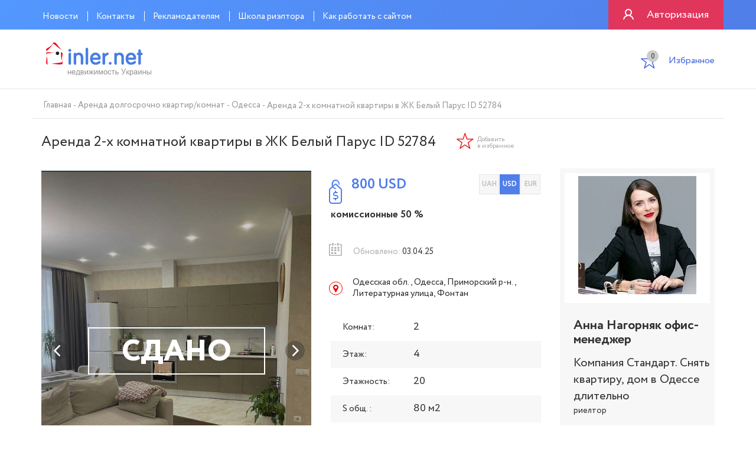

--- FILE ---
content_type: text/html; charset=UTF-8
request_url: https://inler.net/arenda-kvartir/odessa/id-52784-snjat-2-komnatnuju-kvartiru/
body_size: 11824
content:
<!DOCTYPE html >
<html lang="ru-UA" prefix="og: http://ogp.me/ns#">
<head>
    <meta charset="UTF-8">
    <meta http-equiv="X-UA-Compatible" content="IE=edge">
    <meta name="viewport" content="width=device-width, initial-scale=1">
    <link rel="shortcut icon" href="/img/favicons/favicon.png" type="image/x-icon"/>
    <link rel="icon" href="/img/favicons/favicon.png" type="image/x-icon">
    <meta name="csrf-param" content="_csrf-frontend">
    <meta name="csrf-token" content="xuuLtAKQc9zqYqJa8fnCrAUBXjI9nFp-kyzYSngyw-ORifjGWNZLraUjywqVjK72MF4wd0qpMgbQRY0jVV-K1w==">
    <title>Снять 2-к.Квартиру: цена $800 в месяц на inler.net Одесса id 52784</title>
    <meta name="copyright" content="Все права принадлежат АН Стандарт">
    <script>
        if (screen && screen.width > 992) {
            document.write('<script src="https://apis.google.com/js/platform.js" async defer><\/script>');
        }

        setTimeout(function () {
            document.body.style.visibility = 'visible';
            $('.loader').fadeOut();
        }, 3000);
    </script>
    <meta name="yandex-verification" content="33ea86f19e04ae67" />
<meta name="google-site-verification" content="L-9rTbRE0rkDUIeqXxsL4NjjIxVx4yD_CcLzrK-IANY" />

<!-- Google Tag Manager -->
<script>(function(w,d,s,l,i){w[l]=w[l]||[];w[l].push({'gtm.start':
new Date().getTime(),event:'gtm.js'});var f=d.getElementsByTagName(s)[0],
j=d.createElement(s),dl=l!='dataLayer'?'&l='+l:'';j.async=true;j.src=
'https://www.googletagmanager.com/gtm.js?id='+i+dl;f.parentNode.insertBefore(j,f);
})(window,document,'script','dataLayer','GTM-TKQNG2C');</script>
<!-- End Google Tag Manager -->

<!-- Yandex.Metrika counter -->
<script type="text/javascript" >
    (function(m,e,t,r,i,k,a){m[i]=m[i]||function(){(m[i].a=m[i].a||[]).push(arguments)};
   m[i].l=1*new Date();k=e.createElement(t),a=e.getElementsByTagName(t)[0],k.async=1,k.src=r,a.parentNode.insertBefore(k,a)})
    (window, document, "script", "https://cdn.jsdelivr.net/npm/yandex-metrica-watch/tag.js", "ym");

   ym(49374838, "init", {
        id:49374838,
        clickmap:true,
        trackLinks:true,
        accurateTrackBounce:true,
        webvisor:true
   });
</script>
<noscript><div><img src="https://mc.yandex.ru/watch/49374838" style="position:absolute; left:-9999px;" alt="" /></div></noscript>
<!-- /Yandex.Metrika counter -->

<!-- Facebook Pixel Code -->
<script>
  !function(f,b,e,v,n,t,s)
  {if(f.fbq)return;n=f.fbq=function(){n.callMethod?
  n.callMethod.apply(n,arguments):n.queue.push(arguments)};
  if(!f._fbq)f._fbq=n;n.push=n;n.loaded=!0;n.version='2.0';
  n.queue=[];t=b.createElement(e);t.async=!0;
  t.src=v;s=b.getElementsByTagName(e)[0];
  s.parentNode.insertBefore(t,s)}(window, document,'script',
  'https://connect.facebook.net/en_US/fbevents.js');
  fbq('init', '1776319562595985');
  fbq('track', 'PageView');
</script>
<noscript><img height="1" width="1" style="display:none"
  src="https://www.facebook.com/tr?id=1776319562595985&ev=PageView&noscript=1"
/></noscript>
<!-- End Facebook Pixel Code -->

<meta name="facebook-domain-verification" content="klygqbeti0rna95tu6p4ma74i3j9xg" />    <meta name="description" content="Аренда Квартиры  по цене $800/месяц: ✔Одесская обл., Одесса (Приморский, Литературная улица)  ✔2-комнатная ✔вторичка Предлагают рядом снять жилье от хозяина и агентства недвижимости на inler.net.">
<meta name="keywords" content="снять 2 к квартиру Одесса, аренда 2 к квартир">
<meta property="og:locale" content="ru-UA">
<meta property="og:type" content="product">
<meta property="og:title" content="Снять 2-к.Квартиру: цена $800 в месяц на inler.net Одесса id 52784">
<meta property="og:description" content="Аренда Квартиры  по цене $800/месяц: ✔Одесская обл., Одесса (Приморский, Литературная улица)  ✔2-комнатная ✔вторичка Предлагают рядом снять жилье от хозяина и агентства недвижимости на inler.net.">
<meta property="og:url" content="https://inler.net/arenda-kvartir/odessa/id-52784-snjat-2-komnatnuju-kvartiru/">
<meta property="og:image" content="https://inler.net/uploads/object/65d5e0e37cccf.jpg">
<meta name="og:price:amount" content="800">
<meta name="og:price:currency" content="USD">
<link href="https://inler.net/arenda-kvartir/odessa/id-52784-snjat-2-komnatnuju-kvartiru/" rel="canonical">
<link href="/assets/97bb0fb0/css/bootstrap.min.css?v=1601305424" rel="stylesheet">
<link href="/assets/51d46fe8/themes/smoothness/jquery-ui.css?v=1601305426" rel="stylesheet">
<link href="/assets/3dbacaf6/min/dropzone.min.css?v=1601305424" rel="stylesheet">
<link href="/css/style.css?v=1702300575" rel="stylesheet">
<link href="/css/back.css?v=1537779592" rel="stylesheet"></head>
<body style="visibility: hidden;">
<div class="loader"></div>

    <!-- FACEBOOK WIDGET SOCIAL -->
    <div id="fb-root"></div>
    <script>(function (d, s, id) {
            var js, fjs = d.getElementsByTagName(s)[0];
            if (d.getElementById(id)) return;
            js = d.createElement(s);
            js.id = id;
            js.src = "//connect.facebook.net/ru_RU/sdk.js#xfbml=1&version=v2.10&appId=162853574225948";
            fjs.parentNode.insertBefore(js, fjs);
        }(document, 'script', 'facebook-jssdk'));
    </script>
    <!-- --------- -->

<div class="content-wrap">
                        
<header class="header">
    <div class="header-top">
        <div class="container">
            <div class="row">
                <div class="menu">
                    <button class="menu__btn icon-burger js-show-nav" type="button"></button>
                    <nav class="nav">
                        <a class="nav__link" href="https://inler.net/news/">Новости</a>
                        
                            <a class="nav__link" href="https://inler.net/contact/">Контакты</a>                        
                            <a class="nav__link" href="https://inler.net/reklama/">Рекламодателям</a>                        
                            <a class="nav__link" href="https://inler.net/realty/">Школа риэлтора</a>                        
                            <a class="nav__link" href="https://inler.net/help/">Как работать с сайтом</a>                                            </nav>
                </div>

                <a class="favorites favorites__added" href="/favorite/"><span class="favorites__icon icon-star">
                    </span><span class="header-favorite-count">0</span></a>

                <div class="authorization">
                    <a class="authorization__btn" href="#authorization-modal" data-toggle="modal">Авторизация</a>
                    <a class="authorization__btn authorization__btn_desktop" href="/site/login/">Авторизация</a>                </div>
            </div>
        </div>
    </div>
    <div class="container">
        <div class="row">
            <div class="col-xs-8 col-md-4">
                <a href="/" class="header-logo">
                    <img class="header-logo__img hidden-md hidden-lg" src="/img/logo.png" alt="Логотип">
                    <img class="header-logo__img visible-md visible-lg" src="/img/logo-2.png" alt="Логотип">                </a>
            </div>
            <div class="col-xs-4 col-md-8">

                <div class="profile-nav visible-md visible-lg">
                    <a class="profile-nav__link icon-star" href="/favorite/"><span class="favorite-count">0</span>Избранное</a>                </div>
            </div>
        </div>
    </div>
</header>
            
    <main class="content">
        
<section class="card" data-object-id="52784">
    <section class="breadcrumbs visible-md visible-lg">
    <div class="container">
        <div class="row">
            <ul class="breadcrumbs__list list-unstyled" itemscope itemtype="http://schema.org/BreadcrumbList"><li class="breadcrumbs__item" itemprop="itemListElement" itemscope itemtype="http://schema.org/ListItem">
								<a class="breadcrumbs__link" href="/" itemscope="itemscope" itemtype="http://schema.org/Thing" itemprop="item"><span class="breadcrumbs__name" itemprop="name">Главная</span></a>
							</li><li class="breadcrumbs__item" itemprop="itemListElement" itemscope itemtype="http://schema.org/ListItem">
								<a class="breadcrumbs__link" href="/arenda-kvartir/" itemscope="itemscope" itemtype="http://schema.org/Thing" itemprop="item"><span class="breadcrumbs__name" itemprop="name">Аренда долгосрочно квартир/комнат</span></a>
							</li><li class="breadcrumbs__item" itemprop="itemListElement" itemscope itemtype="http://schema.org/ListItem">
								<a class="breadcrumbs__link" href="/od/odessa/" itemscope="itemscope" itemtype="http://schema.org/Thing" itemprop="item"><span class="breadcrumbs__name" itemprop="name">Одесса</span></a>
							</li><li class="breadcrumbs__item" itemprop="itemListElement" itemscope itemtype="http://schema.org/ListItem"><span class="breadcrumbs__name" itemprop="name">Аренда 2-х комнатной квартиры в ЖК Белый Парус ID 52784</span></li></ul>        </div>
    </div>
</section>
    <div class="container">
        <div class="row">
            <div class="col-md-8 col-lg-9">
                <div class="card-title-wrap">
                    <div class="card-title-wrap-box">
                        <h1 class="card-title">Аренда 2-х комнатной квартиры в ЖК Белый Парус ID 52784 </h1>
                        <a class="product-item__wish js-product-item__wish_view product-item__wish_desktop icon-star "
                           href="javascript:void(0);"
                           data-add-url="/catalog/add-favourite/?id=52784"
                           data-remove-url="/catalog/remove-favourite/?id=52784">Добавить
                            <br>в избранное</a>
                    </div>
                    <a href="/arenda-kvartir/odessa/"
                       class="back-btn icon-close"></a>
                </div>

                <p class="card__address hidden-md hidden-lg">
                    Одесская обл., Одесса, Приморский р-н., Литературная улица, Фонтан                </p>

                <div class="card__price hidden-md hidden-lg">
                    <p class="product-item__price">
                        <span class="js-price_value">
                            800                        </span>
                        <span class="js-currency_name">
                            USD                        </span>
                    </p>

                    
                    <a href="javascript:void(0);"
                       class="product-item__wish js-product-item__wish_view icon-star "
                       data-add-url="/catalog/add-favourite/?id=52784"
                       data-remove-url="/catalog/remove-favourite/?id=52784"></a>
                    <p class="commission-text">комиссионные 50 %</p>                </div>

                <div class="card-slider-wrap">
                    <div class="product-item-slider-wrap">
                        <div class="product-item-slider js-slider card-slider"
                             data-slick='{"asNavFor": ".card-slider-thumb"}'>

                                                                                                                                    <div class="product-item__slide">
                                        <img class="product-item__img" src="/uploads/object/65d5e0e37cccf.jpg" alt="Аренда 2-х комнатной квартиры в ЖК Белый Парус ID 52784 (Фото 1)">
                                        <a class="product-item__zoom icon-zoom visible-md visible-lg" href="/uploads/object/65d5e0e37cccf.jpg" data-fancybox="gallery"></a>                                    </div>
                                                                                                            <div class="product-item__slide">
                                        <img class="product-item__img" src="/uploads/object/65d5e0e3a57a2.jpg" alt="Аренда 2-х комнатной квартиры в ЖК Белый Парус ID 52784 (Фото 2)">
                                        <a class="product-item__zoom icon-zoom visible-md visible-lg" href="/uploads/object/65d5e0e3a57a2.jpg" data-fancybox="gallery"></a>                                    </div>
                                                                                                            <div class="product-item__slide">
                                        <img class="product-item__img" src="/uploads/object/65d5e0e3cd8df.jpg" alt="Аренда 2-х комнатной квартиры в ЖК Белый Парус ID 52784 (Фото 3)">
                                        <a class="product-item__zoom icon-zoom visible-md visible-lg" href="/uploads/object/65d5e0e3cd8df.jpg" data-fancybox="gallery"></a>                                    </div>
                                                                                                            <div class="product-item__slide">
                                        <img class="product-item__img" src="/uploads/object/65d5e0e402f74.jpg" alt="Аренда 2-х комнатной квартиры в ЖК Белый Парус ID 52784 (Фото 4)">
                                        <a class="product-item__zoom icon-zoom visible-md visible-lg" href="/uploads/object/65d5e0e402f74.jpg" data-fancybox="gallery"></a>                                    </div>
                                                                                                            <div class="product-item__slide">
                                        <img class="product-item__img" src="/uploads/object/65d5e0e42750b.jpg" alt="Аренда 2-х комнатной квартиры в ЖК Белый Парус ID 52784 (Фото 5)">
                                        <a class="product-item__zoom icon-zoom visible-md visible-lg" href="/uploads/object/65d5e0e42750b.jpg" data-fancybox="gallery"></a>                                    </div>
                                                                                                            <div class="product-item__slide">
                                        <img class="product-item__img" src="/uploads/object/65d5e0e44c39d.jpg" alt="Аренда 2-х комнатной квартиры в ЖК Белый Парус ID 52784 (Фото 6)">
                                        <a class="product-item__zoom icon-zoom visible-md visible-lg" href="/uploads/object/65d5e0e44c39d.jpg" data-fancybox="gallery"></a>                                    </div>
                                                                                                            <div class="product-item__slide">
                                        <img class="product-item__img" src="/uploads/object/65d5e0e4723ab.jpg" alt="Аренда 2-х комнатной квартиры в ЖК Белый Парус ID 52784 (Фото 7)">
                                        <a class="product-item__zoom icon-zoom visible-md visible-lg" href="/uploads/object/65d5e0e4723ab.jpg" data-fancybox="gallery"></a>                                    </div>
                                                                                                            <div class="product-item__slide">
                                        <img class="product-item__img" src="/uploads/object/65d5e0e494c68.jpg" alt="Аренда 2-х комнатной квартиры в ЖК Белый Парус ID 52784 (Фото 8)">
                                        <a class="product-item__zoom icon-zoom visible-md visible-lg" href="/uploads/object/65d5e0e494c68.jpg" data-fancybox="gallery"></a>                                    </div>
                                                                                                            <div class="product-item__slide">
                                        <img class="product-item__img" src="/uploads/object/65d5e0e4b8428.jpg" alt="Аренда 2-х комнатной квартиры в ЖК Белый Парус ID 52784 (Фото 9)">
                                        <a class="product-item__zoom icon-zoom visible-md visible-lg" href="/uploads/object/65d5e0e4b8428.jpg" data-fancybox="gallery"></a>                                    </div>
                                                                                                            <div class="product-item__slide">
                                        <img class="product-item__img" src="/uploads/object/65d5e0e4dc760.jpg" alt="Аренда 2-х комнатной квартиры в ЖК Белый Парус ID 52784 (Фото 10)">
                                        <a class="product-item__zoom icon-zoom visible-md visible-lg" href="/uploads/object/65d5e0e4dc760.jpg" data-fancybox="gallery"></a>                                    </div>
                                                                                                            <div class="product-item__slide">
                                        <img class="product-item__img" src="/uploads/object/65d5e0e50cc0b.jpg" alt="Аренда 2-х комнатной квартиры в ЖК Белый Парус ID 52784 (Фото 11)">
                                        <a class="product-item__zoom icon-zoom visible-md visible-lg" href="/uploads/object/65d5e0e50cc0b.jpg" data-fancybox="gallery"></a>                                    </div>
                                                                                                            <div class="product-item__slide">
                                        <img class="product-item__img" src="/uploads/object/65d5e0e52f2fb.jpg" alt="Аренда 2-х комнатной квартиры в ЖК Белый Парус ID 52784 (Фото 12)">
                                        <a class="product-item__zoom icon-zoom visible-md visible-lg" href="/uploads/object/65d5e0e52f2fb.jpg" data-fancybox="gallery"></a>                                    </div>
                                                                                        </div>

                        <div class="slider-decor"></div>
                                                    <div class="product-sale">
                                <span>
                                    Сдано                                </span>
                            </div>
                        
                    </div>

                    <div class="product-item-slider card-slider-thumb visible-md visible-lg">
                                                    <div class="product-item__slide">
                                <img class="product-item__img" src="/uploads/object/65d5e0e37cccf.jpg" alt="Аренда 2-х комнатной квартиры в ЖК Белый Парус">                            </div>
                                                    <div class="product-item__slide">
                                <img class="product-item__img" src="/uploads/object/65d5e0e3a57a2.jpg" alt="Аренда 2-х комнатной квартиры в ЖК Белый Парус">                            </div>
                                                    <div class="product-item__slide">
                                <img class="product-item__img" src="/uploads/object/65d5e0e3cd8df.jpg" alt="Аренда 2-х комнатной квартиры в ЖК Белый Парус">                            </div>
                                                    <div class="product-item__slide">
                                <img class="product-item__img" src="/uploads/object/65d5e0e402f74.jpg" alt="Аренда 2-х комнатной квартиры в ЖК Белый Парус">                            </div>
                                                    <div class="product-item__slide">
                                <img class="product-item__img" src="/uploads/object/65d5e0e42750b.jpg" alt="Аренда 2-х комнатной квартиры в ЖК Белый Парус">                            </div>
                                                    <div class="product-item__slide">
                                <img class="product-item__img" src="/uploads/object/65d5e0e44c39d.jpg" alt="Аренда 2-х комнатной квартиры в ЖК Белый Парус">                            </div>
                                                    <div class="product-item__slide">
                                <img class="product-item__img" src="/uploads/object/65d5e0e4723ab.jpg" alt="Аренда 2-х комнатной квартиры в ЖК Белый Парус">                            </div>
                                                    <div class="product-item__slide">
                                <img class="product-item__img" src="/uploads/object/65d5e0e494c68.jpg" alt="Аренда 2-х комнатной квартиры в ЖК Белый Парус">                            </div>
                                                    <div class="product-item__slide">
                                <img class="product-item__img" src="/uploads/object/65d5e0e4b8428.jpg" alt="Аренда 2-х комнатной квартиры в ЖК Белый Парус">                            </div>
                                                    <div class="product-item__slide">
                                <img class="product-item__img" src="/uploads/object/65d5e0e4dc760.jpg" alt="Аренда 2-х комнатной квартиры в ЖК Белый Парус">                            </div>
                                                    <div class="product-item__slide">
                                <img class="product-item__img" src="/uploads/object/65d5e0e50cc0b.jpg" alt="Аренда 2-х комнатной квартиры в ЖК Белый Парус">                            </div>
                                                    <div class="product-item__slide">
                                <img class="product-item__img" src="/uploads/object/65d5e0e52f2fb.jpg" alt="Аренда 2-х комнатной квартиры в ЖК Белый Парус">                            </div>
                                            </div>
                </div>

                <div class="card-info">
                    <div class="card__price visible-md visible-lg">
                        <p class="product-item__price">
                            <span class="js-price_value">
                                800                            </span>
                            <span class="js-currency_name">
                                USD                            </span>
                        </p>

                        
                        <ul class="card-currency js-card-currency list-unstyled visible-md visible-lg"
                            data-calc-url="/catalog/get-calculate-prices/">
                                                            <li class="card-currency__item">
                                    <input id="radio_1" class="card-currency__radio"
                                           data-id="1" data-name="UAH"
                                           type="radio"
                                           name="radio_currency" >
                                    <label class="card-currency__label"
                                           for="radio_1">UAH</label>
                                </li>
                                                            <li class="card-currency__item">
                                    <input id="radio_3" class="card-currency__radio"
                                           data-id="3" data-name="USD"
                                           type="radio"
                                           name="radio_currency" checked>
                                    <label class="card-currency__label"
                                           for="radio_3">USD</label>
                                </li>
                                                            <li class="card-currency__item">
                                    <input id="radio_4" class="card-currency__radio"
                                           data-id="4" data-name="EUR"
                                           type="radio"
                                           name="radio_currency" >
                                    <label class="card-currency__label"
                                           for="radio_4">EUR</label>
                                </li>
                                                    </ul>
                        <p class="commission-text">комиссионные 50 %</p>                    </div>

                    <p class="card__date visible-md visible-lg">Обновлено:
                        <span>03.04.25</span></p>

                    <p class="card__address visible-md visible-lg">
                        Одесская обл., Одесса, Приморский р-н., Литературная улица, Фонтан                    </p>

                    <div class="card-details">
                                                    <div class="card-details__item">
                                <p class="card-details__label">Комнат:</p>
                                <p class="card-details__val">2</p>
                            </div>
                        
                                                                                    <div class="card-details__item">
                                    <p class="card-details__label">Этаж:</p>
                                    <p class="card-details__val">4</p>
                                </div>
                                                            <div class="card-details__item">
                                    <p class="card-details__label">Этажность:</p>
                                    <p class="card-details__val">20</p>
                                </div>
                                                    
                                                    <div class="card-details__item">
                                <p class="card-details__label">
                                    S общ.                                    :</p>
                                <p class="card-details__val">80 м2</p>
                            </div>
                        
                        
                                                    <div class="card-details__item">
                                <p class="card-details__label">Tип дома:</p>
                                <p class="card-details__val">дому до 10-ти лет</p>
                            </div>
                                                                    </div>
                </div>
                                
                <div class="card-about">
                    <p>-F-34371-6</p>
                    <p>Аренда 2-х комнатной в Белом Парусе, вблизи парка Юность и городского пляжа. 
Находится на 4-м этаже. Общаяплощадь 80 м2. Распланиована в 2 спальни, кухня - студия, гардеробная, санузел с ванной и душевой, вся техника, маленький балкон из хозяйской спальни, квартира оборудована всем . 
Вид во двор, доступ в парк через двор, близость к морю.</p>
                </div>

                            </div>

            <div class="col-md-4 col-lg-3">
                                    <div class="realtor">
                        <div class="realtor-img-wrap">
                            <a class="realtor__img" href="https://arenda.inler.net" target="_blank"><img class="realtor__img" src="https://inler.net/uploads/profile/64fee3ceb7333.jpeg" alt="Анна Нагорняк офис-менеджер"></a>                        </div>

                        <div class="realtor__descr">
                            <h3 class="realtor__title">Анна Нагорняк офис-менеджер</h3>
                                                            <p class="realtor__name">Компания Стандарт. Снять квартиру, дом в Одессе длительно</p>
                                                        <p class="realtor__position">риелтор</p>
                        </div>

                        <div class="feedback-btns-wrap visible-md visible-lg">
                            <div class="feedback-btns js-position-change">
                                                                    <a class="feedback-btns__phone btn js-show-phone"
                                       href="tel:+38 (068) 26 - 42 - 742"
                                       data-phone="+38 (068) 26 - 42 - 742">Показать
                                        номер</a>
                                                                <a class="feedback-btns__email btn btn-default" href="#message-modal"
                                   data-user_id="61" data-object_id="52784"
                                   data-toggle="modal">Написать</a>
                            </div>
                        </div>

                        <div class="text-center">
                            <a class="realtor__link link-dashed" href="https://arenda.inler.net" target="_blank">Объекты пользователя <br>на личном сайте</a>                        </div>

                    </div>
                            </div>
        </div>

        <div class="row">
            <section class="simple-product">
                <h2 class="simple-product__title">Похожие варианты</h2>

                <div class="desktop-slider-wrap">
                    <div class="js-desktop-slider">
                                                    
<div class="product-item">
    <div class="product-item-slider-wrap">
        <a href="/arenda-kvartir/odessa/id-26624-snjat-1-komnatnuju-kvartiru/">
            <div class="product-item-slider js-slider">

                                                            <div class="product-item__slide">

                            <img class="product-item__img js-init-slider-image" src="/arenda-kvartir/odessa/id-52784-snjat-2-komnatnuju-kvartiru/" alt="Односпальневые аппартаменты в Двадцать седьмой жемчужине ID 26624 (Фото 1)" data-lazy="/assets/thumbnails/7b/7bf1fef30534435c6cb720e0ed3b52de.jpeg">                        </div>
                                                    </div>
        </a>
        <div class="slider-decor"></div>
                <p class="product-item__price">
                        <span id="object_price_26624" class="object_price">
                700            </span>
            <span id="object_currency_26624" class="object_currency">
                USD            </span>
        </p>
        <a href="javascript:void(0);"
           class="product-item__wish icon-star "
           data-add-url="/catalog/add-favourite/?id=26624"
           data-remove-url="/catalog/remove-favourite/?id=26624">
        </a>
        <div class="product-item__icon-list">
                    </div>
    </div>
    <div class="product-item__descr">
        <h3 class="product-item__title">
            <a class="product-item__link js-add_click_object" href="/arenda-kvartir/odessa/id-26624-snjat-1-komnatnuju-kvartiru/" rel="" data-save-click-url="/site/save-click/?object_id=26624">Односпальневые аппартаменты в Двадцать седьмой жемчужине ID 26624</a>        </h3>
        <div class="product-item__address">Одесская обл., Одесса, Приморский р-н., Каманина улица, Фонтан</div>
        <div class="product-item__foot">
                            <p class="product-item__area">51 м2</p>
                                    <span class="product-item__date">21.05.22</span>
        </div>
        <a href="javascript:void(0);"
           class="product-item__wish product-item__wish_list icon-star "
           data-add-url="/catalog/add-favourite/?id=26624"
           data-remove-url="/catalog/remove-favourite/?id=26624">
        </a>
    </div>
</div>
                                                    
<div class="product-item">
    <div class="product-item-slider-wrap">
        <a href="/arenda-kvartir/odessa/id-18945-snjat-3-komnatnuju-kvartiru/">
            <div class="product-item-slider js-slider">

                                                            <div class="product-item__slide">

                            <img class="product-item__img js-init-slider-image" src="/arenda-kvartir/odessa/id-52784-snjat-2-komnatnuju-kvartiru/" alt="Аренда квартиры в историческом центре Одессы ID 18945 (Фото 1)" data-lazy="/assets/thumbnails/cb/cb3162865c5a61e5e5abc2330cf74fc9.jpg">                        </div>
                                                    </div>
        </a>
        <div class="slider-decor"></div>
                <p class="product-item__price">
                        <span id="object_price_18945" class="object_price">
                700            </span>
            <span id="object_currency_18945" class="object_currency">
                USD            </span>
        </p>
        <a href="javascript:void(0);"
           class="product-item__wish icon-star "
           data-add-url="/catalog/add-favourite/?id=18945"
           data-remove-url="/catalog/remove-favourite/?id=18945">
        </a>
        <div class="product-item__icon-list">
                    </div>
    </div>
    <div class="product-item__descr">
        <h3 class="product-item__title">
            <a class="product-item__link js-add_click_object" href="/arenda-kvartir/odessa/id-18945-snjat-3-komnatnuju-kvartiru/" rel="" data-save-click-url="/site/save-click/?object_id=18945">Аренда квартиры в историческом центре Одессы ID 18945</a>        </h3>
        <div class="product-item__address">Одесская обл., Одесса, Приморский р-н., Пастера улица, Центр</div>
        <div class="product-item__foot">
                            <p class="product-item__area">150 м2</p>
                                    <span class="product-item__date">17.09.25</span>
        </div>
        <a href="javascript:void(0);"
           class="product-item__wish product-item__wish_list icon-star "
           data-add-url="/catalog/add-favourite/?id=18945"
           data-remove-url="/catalog/remove-favourite/?id=18945">
        </a>
    </div>
</div>
                                                    
<div class="product-item">
    <div class="product-item-slider-wrap">
        <a href="/arenda-kvartir/odessa/id-26394-snjat-3-komnatnuju-kvartiru/">
            <div class="product-item-slider js-slider">

                                                            <div class="product-item__slide">

                            <img class="product-item__img js-init-slider-image" src="/arenda-kvartir/odessa/id-52784-snjat-2-komnatnuju-kvartiru/" alt="Сдам 3 комнатную квартиру в 8 Жемчужине ID 26394 (Фото 1)" data-lazy="/assets/thumbnails/44/44e34de1265c18440ada0e48f8ed9605.jpeg">                        </div>
                                                    </div>
        </a>
        <div class="slider-decor"></div>
                <p class="product-item__price">
                        <span id="object_price_26394" class="object_price">
                1 000            </span>
            <span id="object_currency_26394" class="object_currency">
                USD            </span>
        </p>
        <a href="javascript:void(0);"
           class="product-item__wish icon-star "
           data-add-url="/catalog/add-favourite/?id=26394"
           data-remove-url="/catalog/remove-favourite/?id=26394">
        </a>
        <div class="product-item__icon-list">
                    </div>
    </div>
    <div class="product-item__descr">
        <h3 class="product-item__title">
            <a class="product-item__link js-add_click_object" href="/arenda-kvartir/odessa/id-26394-snjat-3-komnatnuju-kvartiru/" rel="" data-save-click-url="/site/save-click/?object_id=26394">Сдам 3 комнатную квартиру в 8 Жемчужине ID 26394</a>        </h3>
        <div class="product-item__address">Одесская обл., Одесса, Приморский р-н., Французский бульвар, Французский/Шевченко</div>
        <div class="product-item__foot">
                            <p class="product-item__area">90 м2</p>
                                    <span class="product-item__date">08.07.23</span>
        </div>
        <a href="javascript:void(0);"
           class="product-item__wish product-item__wish_list icon-star "
           data-add-url="/catalog/add-favourite/?id=26394"
           data-remove-url="/catalog/remove-favourite/?id=26394">
        </a>
    </div>
</div>
                                                    
<div class="product-item">
    <div class="product-item-slider-wrap">
        <a href="/arenda-kvartir/odessa/id-51742-snjat-3-komnatnuju-kvartiru/">
            <div class="product-item-slider js-slider">

                                                            <div class="product-item__slide">

                            <img class="product-item__img js-init-slider-image" src="/arenda-kvartir/odessa/id-52784-snjat-2-komnatnuju-kvartiru/" alt="Аренда 3-х комнатной квартиры на Французском бульваре, ЖК Гринвуд ID 51742 (Фото 1)" data-lazy="/assets/thumbnails/e5/e5931c2e945163245ce74ef02c3b394f.jpeg">                        </div>
                                                    </div>
        </a>
        <div class="slider-decor"></div>
                <p class="product-item__price">
                        <span id="object_price_51742" class="object_price">
                1 000            </span>
            <span id="object_currency_51742" class="object_currency">
                USD            </span>
        </p>
        <a href="javascript:void(0);"
           class="product-item__wish icon-star "
           data-add-url="/catalog/add-favourite/?id=51742"
           data-remove-url="/catalog/remove-favourite/?id=51742">
        </a>
        <div class="product-item__icon-list">
                    </div>
    </div>
    <div class="product-item__descr">
        <h3 class="product-item__title">
            <a class="product-item__link js-add_click_object" href="/arenda-kvartir/odessa/id-51742-snjat-3-komnatnuju-kvartiru/" rel="" data-save-click-url="/site/save-click/?object_id=51742">Аренда 3-х комнатной квартиры на Французском бульваре, ЖК Гринвуд ID 51742</a>        </h3>
        <div class="product-item__address">Одесская обл., Одесса, Приморский р-н., Французский бульвар, Французский/Шевченко</div>
        <div class="product-item__foot">
                            <p class="product-item__area">107 м2</p>
                                    <span class="product-item__date">15.05.25</span>
        </div>
        <a href="javascript:void(0);"
           class="product-item__wish product-item__wish_list icon-star "
           data-add-url="/catalog/add-favourite/?id=51742"
           data-remove-url="/catalog/remove-favourite/?id=51742">
        </a>
    </div>
</div>
                                                    
<div class="product-item">
    <div class="product-item-slider-wrap">
        <a href="/arenda-kvartir/odessa/id-43828-snjat-2-komnatnuju-kvartiru/">
            <div class="product-item-slider js-slider">

                                                            <div class="product-item__slide">

                            <img class="product-item__img js-init-slider-image" src="/arenda-kvartir/odessa/id-52784-snjat-2-komnatnuju-kvartiru/" alt="Квартира в Аркадии с видом на море ID 43828 (Фото 1)" data-lazy="/assets/thumbnails/ca/ca960f736c3fee671005cb6dfccd18fd.jpg">                        </div>
                                                    </div>
        </a>
        <div class="slider-decor"></div>
                <p class="product-item__price">
                        <span id="object_price_43828" class="object_price">
                600            </span>
            <span id="object_currency_43828" class="object_currency">
                USD            </span>
        </p>
        <a href="javascript:void(0);"
           class="product-item__wish icon-star "
           data-add-url="/catalog/add-favourite/?id=43828"
           data-remove-url="/catalog/remove-favourite/?id=43828">
        </a>
        <div class="product-item__icon-list">
                    </div>
    </div>
    <div class="product-item__descr">
        <h3 class="product-item__title">
            <a class="product-item__link js-add_click_object" href="/arenda-kvartir/odessa/id-43828-snjat-2-komnatnuju-kvartiru/" rel="" data-save-click-url="/site/save-click/?object_id=43828">Квартира в Аркадии с видом на море ID 43828</a>        </h3>
        <div class="product-item__address">Одесская обл., Одесса, Приморский р-н., Тенистая улица, Аркадия</div>
        <div class="product-item__foot">
                            <p class="product-item__area">70 м2</p>
                                    <span class="product-item__date">23.06.22</span>
        </div>
        <a href="javascript:void(0);"
           class="product-item__wish product-item__wish_list icon-star "
           data-add-url="/catalog/add-favourite/?id=43828"
           data-remove-url="/catalog/remove-favourite/?id=43828">
        </a>
    </div>
</div>
                                                    
<div class="product-item">
    <div class="product-item-slider-wrap">
        <a href="/arenda-kvartir/odessa/id-4675-kupit-3-komnatnuju-kvartiru/">
            <div class="product-item-slider js-slider">

                                                            <div class="product-item__slide">

                            <img class="product-item__img js-init-slider-image" src="/arenda-kvartir/odessa/id-52784-snjat-2-komnatnuju-kvartiru/" alt="Сдается квартира с дизайнерским ремонтом в ЖК Белый парус. Вид на море ID 4675 (Фото 1)" data-lazy="/assets/thumbnails/f6/f6207dd59d880a04f4e610f0cdf71528.jpg">                        </div>
                                                    </div>
        </a>
        <div class="slider-decor"></div>
                <p class="product-item__price">
                        <span id="object_price_4675" class="object_price">
                1 000            </span>
            <span id="object_currency_4675" class="object_currency">
                USD            </span>
        </p>
        <a href="javascript:void(0);"
           class="product-item__wish icon-star "
           data-add-url="/catalog/add-favourite/?id=4675"
           data-remove-url="/catalog/remove-favourite/?id=4675">
        </a>
        <div class="product-item__icon-list">
                    </div>
    </div>
    <div class="product-item__descr">
        <h3 class="product-item__title">
            <a class="product-item__link js-add_click_object" href="/arenda-kvartir/odessa/id-4675-kupit-3-komnatnuju-kvartiru/" rel="" data-save-click-url="/site/save-click/?object_id=4675">Сдается квартира с дизайнерским ремонтом в ЖК Белый парус. Вид на море ID 4675</a>        </h3>
        <div class="product-item__address">Одесская обл., Одесса, Приморский р-н., Литературная улица, Фонтан</div>
        <div class="product-item__foot">
                            <p class="product-item__area">135 м2</p>
                                    <span class="product-item__date">16.05.23</span>
        </div>
        <a href="javascript:void(0);"
           class="product-item__wish product-item__wish_list icon-star "
           data-add-url="/catalog/add-favourite/?id=4675"
           data-remove-url="/catalog/remove-favourite/?id=4675">
        </a>
    </div>
</div>
                                                    
<div class="product-item">
    <div class="product-item-slider-wrap">
        <a href="/arenda-kvartir/odessa/id-29002-snjat-3-komnatnuju-kvartiru/">
            <div class="product-item-slider js-slider">

                                                            <div class="product-item__slide">

                            <img class="product-item__img js-init-slider-image" src="/arenda-kvartir/odessa/id-52784-snjat-2-komnatnuju-kvartiru/" alt="Аренда 3-х комнатной квартиры на Греческой, новый дом от СК Гефест ID 29002 (Фото 1)" data-lazy="/assets/thumbnails/92/921ee10e0cf8b9db64bb8e097fd5278d.jpg">                        </div>
                                                    </div>
        </a>
        <div class="slider-decor"></div>
                <p class="product-item__price">
                        <span id="object_price_29002" class="object_price">
                1 000            </span>
            <span id="object_currency_29002" class="object_currency">
                USD            </span>
        </p>
        <a href="javascript:void(0);"
           class="product-item__wish icon-star "
           data-add-url="/catalog/add-favourite/?id=29002"
           data-remove-url="/catalog/remove-favourite/?id=29002">
        </a>
        <div class="product-item__icon-list">
                    </div>
    </div>
    <div class="product-item__descr">
        <h3 class="product-item__title">
            <a class="product-item__link js-add_click_object" href="/arenda-kvartir/odessa/id-29002-snjat-3-komnatnuju-kvartiru/" rel="" data-save-click-url="/site/save-click/?object_id=29002">Аренда 3-х комнатной квартиры на Греческой, новый дом от СК Гефест ID 29002</a>        </h3>
        <div class="product-item__address">Одесская обл., Одесса, Приморский р-н., Греческая улица, Центр</div>
        <div class="product-item__foot">
                            <p class="product-item__area">115 м2</p>
                                    <span class="product-item__date">11.06.24</span>
        </div>
        <a href="javascript:void(0);"
           class="product-item__wish product-item__wish_list icon-star "
           data-add-url="/catalog/add-favourite/?id=29002"
           data-remove-url="/catalog/remove-favourite/?id=29002">
        </a>
    </div>
</div>
                                                    
<div class="product-item">
    <div class="product-item-slider-wrap">
        <a href="/arenda-kvartir/odessa/id-53369-snjat-3-komnatnuju-kvartiru/">
            <div class="product-item-slider js-slider">

                                                            <div class="product-item__slide">

                            <img class="product-item__img js-init-slider-image" src="/arenda-kvartir/odessa/id-52784-snjat-2-komnatnuju-kvartiru/" alt="Трехкомнатная квартира в шаговой доступности к Отраде  ID 53369 (Фото 1)" data-lazy="/assets/thumbnails/62/62a817d0262b21f6c2482919f0d39722.jpg">                        </div>
                                                    </div>
        </a>
        <div class="slider-decor"></div>
                <p class="product-item__price">
                        <span id="object_price_53369" class="object_price">
                950            </span>
            <span id="object_currency_53369" class="object_currency">
                USD            </span>
        </p>
        <a href="javascript:void(0);"
           class="product-item__wish icon-star "
           data-add-url="/catalog/add-favourite/?id=53369"
           data-remove-url="/catalog/remove-favourite/?id=53369">
        </a>
        <div class="product-item__icon-list">
                    </div>
    </div>
    <div class="product-item__descr">
        <h3 class="product-item__title">
            <a class="product-item__link js-add_click_object" href="/arenda-kvartir/odessa/id-53369-snjat-3-komnatnuju-kvartiru/" rel="" data-save-click-url="/site/save-click/?object_id=53369">Трехкомнатная квартира в шаговой доступности к Отраде  ID 53369</a>        </h3>
        <div class="product-item__address">Одесская обл., Одесса, Приморский р-н., Уютная улица, Французский/Шевченко</div>
        <div class="product-item__foot">
                            <p class="product-item__area">97 м2</p>
                                    <span class="product-item__date">21.05.25</span>
        </div>
        <a href="javascript:void(0);"
           class="product-item__wish product-item__wish_list icon-star "
           data-add-url="/catalog/add-favourite/?id=53369"
           data-remove-url="/catalog/remove-favourite/?id=53369">
        </a>
    </div>
</div>
                                                    
<div class="product-item">
    <div class="product-item-slider-wrap">
        <a href="/arenda-kvartir/odessa/id-3451-snjat-3-komnatnuju-kvartiru/">
            <div class="product-item-slider js-slider">

                                                            <div class="product-item__slide">

                            <img class="product-item__img js-init-slider-image" src="/arenda-kvartir/odessa/id-52784-snjat-2-komnatnuju-kvartiru/" alt="Предлагаем в аренду трехкомнатную квартиру с видом на море ID 3451 (Фото 1)" data-lazy="/assets/thumbnails/45/45d593a564ea86ddf77341c6b5d6cdaa.jpg">                        </div>
                                                    </div>
        </a>
        <div class="slider-decor"></div>
                <p class="product-item__price">
                        <span id="object_price_3451" class="object_price">
                700            </span>
            <span id="object_currency_3451" class="object_currency">
                USD            </span>
        </p>
        <a href="javascript:void(0);"
           class="product-item__wish icon-star "
           data-add-url="/catalog/add-favourite/?id=3451"
           data-remove-url="/catalog/remove-favourite/?id=3451">
        </a>
        <div class="product-item__icon-list">
                    </div>
    </div>
    <div class="product-item__descr">
        <h3 class="product-item__title">
            <a class="product-item__link js-add_click_object" href="/arenda-kvartir/odessa/id-3451-snjat-3-komnatnuju-kvartiru/" rel="" data-save-click-url="/site/save-click/?object_id=3451">Предлагаем в аренду трехкомнатную квартиру с видом на море ID 3451</a>        </h3>
        <div class="product-item__address">Одесская обл., Одесса, Приморский р-н., Литературная улица, Фонтан</div>
        <div class="product-item__foot">
                            <p class="product-item__area">125 м2</p>
                                    <span class="product-item__date">08.07.23</span>
        </div>
        <a href="javascript:void(0);"
           class="product-item__wish product-item__wish_list icon-star "
           data-add-url="/catalog/add-favourite/?id=3451"
           data-remove-url="/catalog/remove-favourite/?id=3451">
        </a>
    </div>
</div>
                                                    
<div class="product-item">
    <div class="product-item-slider-wrap">
        <a href="/arenda-kvartir/odessa/id-52092-snjat-3-komnatnuju-kvartiru/">
            <div class="product-item-slider js-slider">

                                                            <div class="product-item__slide">

                            <img class="product-item__img js-init-slider-image" src="/arenda-kvartir/odessa/id-52784-snjat-2-komnatnuju-kvartiru/" alt="Аренда трехкомнатной квартиры на Французском бульваре. Стильный ремонт ID 52092 (Фото 1)" data-lazy="/assets/thumbnails/bc/bce017de8f769cceace93080aa509b6b.jpg">                        </div>
                                                    </div>
        </a>
        <div class="slider-decor"></div>
                <p class="product-item__price">
                        <span id="object_price_52092" class="object_price">
                750            </span>
            <span id="object_currency_52092" class="object_currency">
                USD            </span>
        </p>
        <a href="javascript:void(0);"
           class="product-item__wish icon-star "
           data-add-url="/catalog/add-favourite/?id=52092"
           data-remove-url="/catalog/remove-favourite/?id=52092">
        </a>
        <div class="product-item__icon-list">
                    </div>
    </div>
    <div class="product-item__descr">
        <h3 class="product-item__title">
            <a class="product-item__link js-add_click_object" href="/arenda-kvartir/odessa/id-52092-snjat-3-komnatnuju-kvartiru/" rel="" data-save-click-url="/site/save-click/?object_id=52092">Аренда трехкомнатной квартиры на Французском бульваре. Стильный ремонт ID 52092</a>        </h3>
        <div class="product-item__address">Одесская обл., Одесса, Приморский р-н., Французский бульвар, Французский/Шевченко</div>
        <div class="product-item__foot">
                            <p class="product-item__area">86 м2</p>
                                    <span class="product-item__date">08.07.23</span>
        </div>
        <a href="javascript:void(0);"
           class="product-item__wish product-item__wish_list icon-star "
           data-add-url="/catalog/add-favourite/?id=52092"
           data-remove-url="/catalog/remove-favourite/?id=52092">
        </a>
    </div>
</div>
                                            </div>
                </div>
            </section>

            <div class="feedback-btns-wrap hidden-md hidden-lg">
                <div class="feedback-btns js-position-change">
                                            <a class="feedback-btns__phone btn js-show-phone"
                           href="tel:+38 (068) 26 - 42 - 742"
                           data-phone="+38 (068) 26 - 42 - 742">Показать номер</a>
                                        <a class="feedback-btns__email btn btn-default" data-user_id="61"
                       data-object_id="52784" href="#message-modal" data-toggle="modal">Написать</a>
                </div>
            </div>
        </div>

    </div>
</section>

<script defer src="https://maps.googleapis.com/maps/api/js?key=AIzaSyAnoD2a1Rg-iQs-fI-6zrz_Nmj1lvCrrlw"></script>
    </main>

    
<footer class="footer">
    <div class="container">
        <div class="row">
            <div class="col-md-4 col-md-push-4">
                <ul class="footer-social list-unstyled">
                    
                        
                        
                        
                        
                                    </ul>
            </div>

            <div class="col-md-4 col-md-pull-4">
                <p class="footer__copyright">© C 2010 - 2026 Inler.net Все права защищены</p>
            </div>

            <div class="col-md-4 text-center">
                <a class="footer__develop" href="https://web-systems.solutions" target="_blank" rel="nofollow noreferrer">created by web-systems.solutions</a>
            </div>
        </div>
    </div>
</footer>

    <!-- render popup -->
    
<!-- LOGIN -->
<div class="modal fade" id="authorization-modal" tabindex="-1" role="dialog" data-replace="true">
    <div class="modal-dialog" role="document">
        <button type="button" class="close icon-close" data-dismiss="modal" aria-label="Close"></button>
        <div class="modal-content">
            <img class="modal__logo" src="/img/modal-logo.png" alt="Логотип">
            <form id="form-login" class="modal-form" action="/site/login/" method="post">
<input type="hidden" name="_csrf-frontend" value="xuuLtAKQc9zqYqJa8fnCrAUBXjI9nFp-kyzYSngyw-ORifjGWNZLraUjywqVjK72MF4wd0qpMgbQRY0jVV-K1w==">
                <div class="custom-input custom-input__login field-login_username required">

<input type="text" id="login_username" class="custom-field" name="LoginForm[username]" placeholder="Логин/E-mail" aria-required="true">

<div class="help-block"></div>
</div>
                <div class="custom-input custom-input__pswd field-loginform-password required">

<input type="password" id="loginform-password" class="custom-field" name="LoginForm[password]" placeholder="Пароль" aria-required="true">

<div class="help-block"></div>
</div>
                <div class="forgot-btn-wrap text-right">
                    <a href="#forgot-modal" class="forgot-btn link-dashed" data-dismiss="modal" data-toggle="modal">забыли пароль?</a>
                </div>

                <button type="submit" class="&quot;modal-form__submit btn btn-primary">Войти</button>
            </form>
            <div class="authorization-reg">
                <p class="authorization-reg__descr">Если нет аккаунта Вы можете</p>
                <a class="authorization-reg__link link-dashed" href="#registration-modal" data-dismiss="modal" data-toggle="modal">Зарегистрироваться</a>
            </div>

        </div>
    </div>
</div>
<!-- END LOGIN -->

    <!-- SIGNUP -->
    <div class="modal fade registration-modal" id="registration-modal" tabindex="-1" role="dialog">
        <div class="modal-dialog" role="document">
            <button type="button" class="close icon-close" data-dismiss="modal" aria-label="Close"></button>
            <div class="modal-content">
                <img class="modal__logo" src="/img/modal-logo.png" alt="Логотип">
                <p class="modal__title">Регистрация</p>
                <form id="form-signup" class="modal-form" action="/signup/" method="post">
<input type="hidden" name="_csrf-frontend" value="xuuLtAKQc9zqYqJa8fnCrAUBXjI9nFp-kyzYSngyw-ORifjGWNZLraUjywqVjK72MF4wd0qpMgbQRY0jVV-K1w==">
                    <div class="custom-input custom-input__login field-signupform-username required">
<input type="text" id="signupform-username" class="custom-field" name="SignupForm[username]" placeholder="Логин" aria-required="true"><div class="help-block"></div>
</div>
                    <div class="custom-input custom-input__login field-signupform-email required">
<input type="email" id="signupform-email" class="custom-field" name="SignupForm[email]" placeholder="E-mail" aria-required="true"><div class="help-block"></div>
</div>
                    <div class="custom-input custom-input__login field-signupform-reemail">
<input type="reEmail" id="signupform-reemail" class="custom-field" name="SignupForm[reEmail]" placeholder="Повторите E-mail"><div class="help-block"></div>
</div>
                    <div class="form-group field-signupform-recaptcha required">

<input type="hidden" id="signupform-recaptcha" name="SignupForm[reCaptcha]"><div id="signupform-recaptcha-recaptcha-form-signup" class="g-recaptcha" data-sitekey="6LfVfEYUAAAAABpaUBxuuZqQxTpw7-IGJkvqlFCT" input-id="signupform-recaptcha" form-id="form-signup"></div>

<div class="help-block"></div>
</div>
                    <div class="forgot-btn-wrap text-right">
                        <a href="#forgot-modal" class="forgot-btn link-dashed" data-dismiss="modal" data-toggle="modal">забыли пароль?</a>
                    </div>

                    <button type="submit" class="entry__submit btn btn-primary">Зарегистрироваться</button>
                </form>            </div>
        </div>
    </div>
    <!-- END SIGNUP -->

    <!-- PasswordResetRequest -->
    <div class="modal fade forgot-modal" id="forgot-modal" tabindex="-1" role="dialog">
        <div class="modal-dialog" role="document">
            <button type="button" class="close icon-close" data-dismiss="modal" aria-label="Close"></button>
            <div class="modal-content">
                <img class="modal__logo" src="/img/modal-logo.png" alt="Логотип">
                <p class="modal__title">Восстановление пароля</p>
                <p class="modal__text">Для восстановления пароля введите e-mail <br>указанный при регистрации</p>
                <form id="request-password-reset-form" class="modal-form" action="/site/request-password-reset/" method="post">
<input type="hidden" name="_csrf-frontend" value="xuuLtAKQc9zqYqJa8fnCrAUBXjI9nFp-kyzYSngyw-ORifjGWNZLraUjywqVjK72MF4wd0qpMgbQRY0jVV-K1w==">
                    <div class="custom-input custom-input__email field-passwordresetrequestform-email required">

<input type="text" id="passwordresetrequestform-email" class="custom-field" name="PasswordResetRequestForm[email]" placeholder="E-mail" aria-required="true">

<div class="help-block"></div>
</div>
                    <button type="submit" class="modal-form__submit btn btn-primary">Восстановить пароль</button>
                </form>            </div>
        </div>
    </div>
    <!-- END PasswordResetRequest -->




<div class="modal fade need-authorization" id="need-authorization" tabindex="-1" role="dialog">
    <div class="modal-dialog" role="document">
        <button type="button" class="close icon-close" data-dismiss="modal" aria-label="Close"></button>
        <div class="modal-content">
            <img class="modal__logo" src="/img/modal-logo.png" alt="Логотип">
            <p class="modal__title text-center">Подписки доступны авторизованым пользователям</p>
        </div>
    </div>
</div>

<div class="modal fade message-modal" id="message-modal" tabindex="-1" role="dialog">
    <div class="modal-dialog" role="document">
        <button type="button" class="close icon-close" data-dismiss="modal" aria-label="Close"></button>
        <div class="modal-content">
            <p class="modal__title">Отправить сообщение</p>

            <form id="form-message" class="modal-form" action="/site/send-message-to-user/" method="post" enctype="multipart/form-data" data-key="_message">
<input type="hidden" name="_csrf-frontend" value="xuuLtAKQc9zqYqJa8fnCrAUBXjI9nFp-kyzYSngyw-ORifjGWNZLraUjywqVjK72MF4wd0qpMgbQRY0jVV-K1w==">
            <div class="form-group field-name required">
<div class = "custom-input custom-input__login"><input type="text" id="name" class="custom-field" name="name" placeholder="Имя" aria-required="true"><div class="help-block"></div></div>
</div>
            <div class="form-group field-phone required">
<div class = "custom-input custom-input__phone"><input type="tel" id="phone" class="custom-field" name="phone" placeholder="Телефон" aria-required="true"><div class="help-block"></div></div>
</div>
            <div class="form-group field-text required">
<div class = "custom-input custom-input__msg"><textarea id="text" class="custom-field" name="text" placeholder="Сообщение" aria-required="true"></textarea><div class="help-block"></div></div>
</div>
            <div class="image-preview image-preview_modal">

                <input type="hidden" id="drop_zone_files" class="js-drop_zone_files_message" name="drop_zone_files">
                <div id="w1" class="profile-object-logo__img dropzone"></div>            </div>

            <div class="form-group field-recaptcha required">

<input type="hidden" id="recaptcha" name="reCaptcha"><div id="recaptcha-recaptcha-form-message" class="g-recaptcha" data-sitekey="6LfVfEYUAAAAABpaUBxuuZqQxTpw7-IGJkvqlFCT" input-id="recaptcha" form-id="form-message"></div>

<div class="help-block"></div>
</div>
            <input type="hidden" id="js-user_id_message" name="user_id">
            <input type="hidden" id="js-object_id_message" name="object_id">
            <button type="submit" class="modal-form__submit btn btn-primary">Отправить</button>
            </form>
        </div>
    </div>
</div>

<div class="modal fade filter-modal" id="filter-modal" tabindex="-1" role="dialog">
    <div class="modal-dialog" role="document">
        <button type="button" class="close icon-close" data-dismiss="modal" aria-label="Close"></button>
        <div class="modal-content">
            <img class="modal__logo" src="/img/modal-logo.png" alt="Логотип">
            <p class="modal__title">Выберите какое-то из полей (область, город, тип недвижимости).</p>

        </div>
    </div>
</div>


    <!-- ---- -->
</div>

<!-- Google Tag Manager (noscript) -->
<noscript><iframe src="https://www.googletagmanager.com/ns.html?id=GTM-TKQNG2C"
height="0" width="0" style="display:none;visibility:hidden"></iframe></noscript>
<!-- End Google Tag Manager (noscript) -->

<script data-skip-moving="true">
    (function(w,d,u){
        var s=d.createElement('script');s.async=1;s.src=u+'?'+(Date.now()/60000|0);
        var h=d.getElementsByTagName('script')[0];h.parentNode.insertBefore(s,h);
    })(window,document,'https://cdn.bitrix24.ua/b3306035/crm/site_button/loader_27_0embmj.js');
</script>

<script src="//www.google.com/recaptcha/api.js?hl=ru&amp;render=explicit&amp;onload=recaptchaOnloadCallback" async defer></script>
<script src="/assets/64f0ea77/jquery.min.js?v=1601305424"></script>
<script src="/assets/dab4595a/yii.js?v=1601305424"></script>
<script src="/assets/97bb0fb0/js/bootstrap.min.js?v=1601305424"></script>
<script src="/assets/51d46fe8/jquery-ui.min.js?v=1601305426"></script>
<script src="/assets/3dbacaf6/min/dropzone.min.js?v=1601305424"></script>
<script src="/js/app-min.js?v=1525955373"></script>
<script src="/js/common.js?v=1601305352"></script>
<script src="/js/scripts.js?v=1695373859"></script>
<script src="/assets/dab4595a/yii.validation.js?v=1601305424"></script>
<script src="/assets/dab4595a/yii.activeForm.js?v=1601305424"></script>
<script>document.ondragstart = noselect;
        document.onselectstart = noselect;
        document.oncontextmenu = noselect;
        function noselect() {
            return false;
        }
var recaptchaOnloadCallback = function() {
    jQuery(".g-recaptcha").each(function() {
        var reCaptcha = jQuery(this);
        if (reCaptcha.data("recaptcha-client-id") === undefined) {
            var recaptchaClientId = grecaptcha.render(reCaptcha.attr("id"), {
                "callback": function(response) {
                    if (reCaptcha.attr("form-id") !== "") {
                        jQuery("#" + reCaptcha.attr("input-id"), "#" + reCaptcha.attr("form-id")).val(response).trigger("change");
                    } else {
                        jQuery("#" + reCaptcha.attr("input-id")).val(response).trigger("change");
                    }

                    if (reCaptcha.attr("data-callback")) {
                        eval("(" + reCaptcha.attr("data-callback") + ")(response)");
                    }
                },
                "expired-callback": function() {
                    if (reCaptcha.attr("form-id") !== "") {
                        jQuery("#" + reCaptcha.attr("input-id"), "#" + reCaptcha.attr("form-id")).val("");
                    } else {
                        jQuery("#" + reCaptcha.attr("input-id")).val("");
                    }

                    if (reCaptcha.attr("data-expired-callback")) {
                         eval("(" + reCaptcha.attr("data-expired-callback") + ")()");
                    }
                },
            });
            reCaptcha.data("recaptcha-client-id", recaptchaClientId);
            
            if (reCaptcha.data("size") === "invisible") {
                grecaptcha.execute(recaptchaClientId);
            }
        }
    });
};
Dropzone.autoDiscover = false;</script>
<script>jQuery(function ($) {
jQuery('#form-login').yiiActiveForm([{"id":"loginform-username","name":"username","container":".field-login_username","input":"#login_username","validate":function (attribute, value, messages, deferred, $form) {yii.validation.required(value, messages, {"message":"Необходимо заполнить «Логин»."});}},{"id":"loginform-password","name":"password","container":".field-loginform-password","input":"#loginform-password","validate":function (attribute, value, messages, deferred, $form) {yii.validation.required(value, messages, {"message":"Необходимо заполнить «Пароль»."});}}], []);
jQuery('#form-signup').yiiActiveForm([{"id":"signupform-username","name":"username","container":".field-signupform-username","input":"#signupform-username","validate":function (attribute, value, messages, deferred, $form) {value = yii.validation.trim($form, attribute, []);yii.validation.required(value, messages, {"message":"Необходимо заполнить «Логин»."});yii.validation.regularExpression(value, messages, {"pattern":/^[a-z0-9]+$/,"not":false,"message":"Логин должен состоять из латинских букв нижнего регистра и\/или цифр","skipOnEmpty":1});yii.validation.string(value, messages, {"message":"Значение «Логин» должно быть строкой.","min":3,"tooShort":"Значение «Логин» должно содержать минимум 3 символа.","max":255,"tooLong":"Значение «Логин» должно содержать максимум 255 символов.","skipOnEmpty":1});}},{"id":"signupform-email","name":"email","container":".field-signupform-email","input":"#signupform-email","validate":function (attribute, value, messages, deferred, $form) {value = yii.validation.trim($form, attribute, []);yii.validation.required(value, messages, {"message":"Необходимо заполнить «E-mail»."});yii.validation.email(value, messages, {"pattern":/^[a-zA-Z0-9!#$%&'*+\/=?^_`{|}~-]+(?:\.[a-zA-Z0-9!#$%&'*+\/=?^_`{|}~-]+)*@(?:[a-zA-Z0-9](?:[a-zA-Z0-9-]*[a-zA-Z0-9])?\.)+[a-zA-Z0-9](?:[a-zA-Z0-9-]*[a-zA-Z0-9])?$/,"fullPattern":/^[^@]*<[a-zA-Z0-9!#$%&'*+\/=?^_`{|}~-]+(?:\.[a-zA-Z0-9!#$%&'*+\/=?^_`{|}~-]+)*@(?:[a-zA-Z0-9](?:[a-zA-Z0-9-]*[a-zA-Z0-9])?\.)+[a-zA-Z0-9](?:[a-zA-Z0-9-]*[a-zA-Z0-9])?>$/,"allowName":false,"message":"Значение «E-mail» не является правильным email адресом.","enableIDN":false,"skipOnEmpty":1});yii.validation.string(value, messages, {"message":"Значение «E-mail» должно быть строкой.","max":255,"tooLong":"Значение «E-mail» должно содержать максимум 255 символов.","skipOnEmpty":1});}},{"id":"signupform-reemail","name":"reEmail","container":".field-signupform-reemail","input":"#signupform-reemail","validate":function (attribute, value, messages, deferred, $form) {yii.validation.compare(value, messages, {"operator":"==","type":"string","compareAttribute":"signupform-email","message":"Значение «Повторите E-mail» должно быть равно «E-mail»."}, $form);}},{"id":"signupform-recaptcha","name":"reCaptcha","container":".field-signupform-recaptcha","input":"#signupform-recaptcha","validate":function (attribute, value, messages, deferred, $form) {yii.validation.required(value, messages, {"message":"Необходимо заполнить «Проверку что вы не бот»."});if (!value) {
     messages.push("Пожалуйста, подтвердите, что вы не бот.");
}}}], []);
jQuery('#request-password-reset-form').yiiActiveForm([{"id":"passwordresetrequestform-email","name":"email","container":".field-passwordresetrequestform-email","input":"#passwordresetrequestform-email","enableAjaxValidation":true,"validate":function (attribute, value, messages, deferred, $form) {value = yii.validation.trim($form, attribute, []);yii.validation.required(value, messages, {"message":"Необходимо заполнить «E-mail»."});yii.validation.email(value, messages, {"pattern":/^[a-zA-Z0-9!#$%&'*+\/=?^_`{|}~-]+(?:\.[a-zA-Z0-9!#$%&'*+\/=?^_`{|}~-]+)*@(?:[a-zA-Z0-9](?:[a-zA-Z0-9-]*[a-zA-Z0-9])?\.)+[a-zA-Z0-9](?:[a-zA-Z0-9-]*[a-zA-Z0-9])?$/,"fullPattern":/^[^@]*<[a-zA-Z0-9!#$%&'*+\/=?^_`{|}~-]+(?:\.[a-zA-Z0-9!#$%&'*+\/=?^_`{|}~-]+)*@(?:[a-zA-Z0-9](?:[a-zA-Z0-9-]*[a-zA-Z0-9])?\.)+[a-zA-Z0-9](?:[a-zA-Z0-9-]*[a-zA-Z0-9])?>$/,"allowName":false,"message":"Значение «E-mail» не является правильным email адресом.","enableIDN":false,"skipOnEmpty":1});}}], []);
Dropzone.autoDiscover = false;
dropzone_w1 = new Dropzone("#w1", {"maxFilesize":2,"addRemoveLinks":true,"maxFiles":10,"acceptedFiles":".png, .jpg, .jpeg, .pdf","key":"_message","url":"/site/message-file-save/","paramName":"file","params":{"_csrf-frontend":"xuuLtAKQc9zqYqJa8fnCrAUBXjI9nFp-kyzYSngyw-ORifjGWNZLraUjywqVjK72MF4wd0qpMgbQRY0jVV-K1w=="}});
$('.js-drop_zone_files_message').data('dropzone', dropzone_w1);
dropzone_w1.on('success', function(file, json) {
                                            file.id = json.id;
                                            $(file.previewTemplate).attr("data-id", json.id);
                                        })
dropzone_w1.on('removedfile', function(file) {
                                        $.ajax({
                                            type: "POST",
                                            url: "/site/message-file-remove" + "?id=" + file.id,
                                            success: function() {
                                              $(".js-avatar-upload").val("");
                                            }
                                        });
                                    })
var files = []
for (var i=0; i<files.length; i++) {
            dropzone_w1.emit("addedfile", files[i]);
            dropzone_w1.emit("thumbnail", files[i], files[i]["thumbnail"]);
            dropzone_w1.emit("complete", files[i]);
        }
if (dropzone_w1.options.maxFiles > 0) { dropzone_w1.options.maxFiles = dropzone_w1.options.maxFiles - 0; }
jQuery('#w1').sortable([]);
jQuery('#form-message').yiiActiveForm([{"id":"name","name":"name","container":".field-name","input":"#name","validate":function (attribute, value, messages, deferred, $form) {yii.validation.required(value, messages, {"message":"Необходимо заполнить «Имя»."});yii.validation.string(value, messages, {"message":"Значение «Имя» должно быть строкой.","max":150,"tooLong":"Значение «Имя» должно содержать максимум 150 символов.","skipOnEmpty":1});}},{"id":"phone","name":"phone","container":".field-phone","input":"#phone","validate":function (attribute, value, messages, deferred, $form) {yii.validation.required(value, messages, {"message":"Необходимо заполнить «Телефон»."});yii.validation.string(value, messages, {"message":"Значение «Телефон» должно быть строкой.","max":50,"tooLong":"Значение «Телефон» должно содержать максимум 50 символов.","skipOnEmpty":1});}},{"id":"text","name":"text","container":".field-text","input":"#text","validate":function (attribute, value, messages, deferred, $form) {yii.validation.required(value, messages, {"message":"Необходимо заполнить «Сообщение»."});yii.validation.string(value, messages, {"message":"Значение «Сообщение» должно быть строкой.","skipOnEmpty":1});}},{"id":"recaptcha","name":"reCaptcha","container":".field-recaptcha","input":"#recaptcha","validate":function (attribute, value, messages, deferred, $form) {yii.validation.required(value, messages, {"message":"Необходимо заполнить «Проверку что вы не бот»."});if (!value) {
     messages.push("Пожалуйста, подтвердите, что вы не бот.");
}}}], []);
});</script></body>
</html>


--- FILE ---
content_type: text/html; charset=utf-8
request_url: https://www.google.com/recaptcha/api2/anchor?ar=1&k=6LfVfEYUAAAAABpaUBxuuZqQxTpw7-IGJkvqlFCT&co=aHR0cHM6Ly9pbmxlci5uZXQ6NDQz&hl=ru&v=PoyoqOPhxBO7pBk68S4YbpHZ&size=normal&anchor-ms=20000&execute-ms=30000&cb=6nxjiy2mtqd6
body_size: 49353
content:
<!DOCTYPE HTML><html dir="ltr" lang="ru"><head><meta http-equiv="Content-Type" content="text/html; charset=UTF-8">
<meta http-equiv="X-UA-Compatible" content="IE=edge">
<title>reCAPTCHA</title>
<style type="text/css">
/* cyrillic-ext */
@font-face {
  font-family: 'Roboto';
  font-style: normal;
  font-weight: 400;
  font-stretch: 100%;
  src: url(//fonts.gstatic.com/s/roboto/v48/KFO7CnqEu92Fr1ME7kSn66aGLdTylUAMa3GUBHMdazTgWw.woff2) format('woff2');
  unicode-range: U+0460-052F, U+1C80-1C8A, U+20B4, U+2DE0-2DFF, U+A640-A69F, U+FE2E-FE2F;
}
/* cyrillic */
@font-face {
  font-family: 'Roboto';
  font-style: normal;
  font-weight: 400;
  font-stretch: 100%;
  src: url(//fonts.gstatic.com/s/roboto/v48/KFO7CnqEu92Fr1ME7kSn66aGLdTylUAMa3iUBHMdazTgWw.woff2) format('woff2');
  unicode-range: U+0301, U+0400-045F, U+0490-0491, U+04B0-04B1, U+2116;
}
/* greek-ext */
@font-face {
  font-family: 'Roboto';
  font-style: normal;
  font-weight: 400;
  font-stretch: 100%;
  src: url(//fonts.gstatic.com/s/roboto/v48/KFO7CnqEu92Fr1ME7kSn66aGLdTylUAMa3CUBHMdazTgWw.woff2) format('woff2');
  unicode-range: U+1F00-1FFF;
}
/* greek */
@font-face {
  font-family: 'Roboto';
  font-style: normal;
  font-weight: 400;
  font-stretch: 100%;
  src: url(//fonts.gstatic.com/s/roboto/v48/KFO7CnqEu92Fr1ME7kSn66aGLdTylUAMa3-UBHMdazTgWw.woff2) format('woff2');
  unicode-range: U+0370-0377, U+037A-037F, U+0384-038A, U+038C, U+038E-03A1, U+03A3-03FF;
}
/* math */
@font-face {
  font-family: 'Roboto';
  font-style: normal;
  font-weight: 400;
  font-stretch: 100%;
  src: url(//fonts.gstatic.com/s/roboto/v48/KFO7CnqEu92Fr1ME7kSn66aGLdTylUAMawCUBHMdazTgWw.woff2) format('woff2');
  unicode-range: U+0302-0303, U+0305, U+0307-0308, U+0310, U+0312, U+0315, U+031A, U+0326-0327, U+032C, U+032F-0330, U+0332-0333, U+0338, U+033A, U+0346, U+034D, U+0391-03A1, U+03A3-03A9, U+03B1-03C9, U+03D1, U+03D5-03D6, U+03F0-03F1, U+03F4-03F5, U+2016-2017, U+2034-2038, U+203C, U+2040, U+2043, U+2047, U+2050, U+2057, U+205F, U+2070-2071, U+2074-208E, U+2090-209C, U+20D0-20DC, U+20E1, U+20E5-20EF, U+2100-2112, U+2114-2115, U+2117-2121, U+2123-214F, U+2190, U+2192, U+2194-21AE, U+21B0-21E5, U+21F1-21F2, U+21F4-2211, U+2213-2214, U+2216-22FF, U+2308-230B, U+2310, U+2319, U+231C-2321, U+2336-237A, U+237C, U+2395, U+239B-23B7, U+23D0, U+23DC-23E1, U+2474-2475, U+25AF, U+25B3, U+25B7, U+25BD, U+25C1, U+25CA, U+25CC, U+25FB, U+266D-266F, U+27C0-27FF, U+2900-2AFF, U+2B0E-2B11, U+2B30-2B4C, U+2BFE, U+3030, U+FF5B, U+FF5D, U+1D400-1D7FF, U+1EE00-1EEFF;
}
/* symbols */
@font-face {
  font-family: 'Roboto';
  font-style: normal;
  font-weight: 400;
  font-stretch: 100%;
  src: url(//fonts.gstatic.com/s/roboto/v48/KFO7CnqEu92Fr1ME7kSn66aGLdTylUAMaxKUBHMdazTgWw.woff2) format('woff2');
  unicode-range: U+0001-000C, U+000E-001F, U+007F-009F, U+20DD-20E0, U+20E2-20E4, U+2150-218F, U+2190, U+2192, U+2194-2199, U+21AF, U+21E6-21F0, U+21F3, U+2218-2219, U+2299, U+22C4-22C6, U+2300-243F, U+2440-244A, U+2460-24FF, U+25A0-27BF, U+2800-28FF, U+2921-2922, U+2981, U+29BF, U+29EB, U+2B00-2BFF, U+4DC0-4DFF, U+FFF9-FFFB, U+10140-1018E, U+10190-1019C, U+101A0, U+101D0-101FD, U+102E0-102FB, U+10E60-10E7E, U+1D2C0-1D2D3, U+1D2E0-1D37F, U+1F000-1F0FF, U+1F100-1F1AD, U+1F1E6-1F1FF, U+1F30D-1F30F, U+1F315, U+1F31C, U+1F31E, U+1F320-1F32C, U+1F336, U+1F378, U+1F37D, U+1F382, U+1F393-1F39F, U+1F3A7-1F3A8, U+1F3AC-1F3AF, U+1F3C2, U+1F3C4-1F3C6, U+1F3CA-1F3CE, U+1F3D4-1F3E0, U+1F3ED, U+1F3F1-1F3F3, U+1F3F5-1F3F7, U+1F408, U+1F415, U+1F41F, U+1F426, U+1F43F, U+1F441-1F442, U+1F444, U+1F446-1F449, U+1F44C-1F44E, U+1F453, U+1F46A, U+1F47D, U+1F4A3, U+1F4B0, U+1F4B3, U+1F4B9, U+1F4BB, U+1F4BF, U+1F4C8-1F4CB, U+1F4D6, U+1F4DA, U+1F4DF, U+1F4E3-1F4E6, U+1F4EA-1F4ED, U+1F4F7, U+1F4F9-1F4FB, U+1F4FD-1F4FE, U+1F503, U+1F507-1F50B, U+1F50D, U+1F512-1F513, U+1F53E-1F54A, U+1F54F-1F5FA, U+1F610, U+1F650-1F67F, U+1F687, U+1F68D, U+1F691, U+1F694, U+1F698, U+1F6AD, U+1F6B2, U+1F6B9-1F6BA, U+1F6BC, U+1F6C6-1F6CF, U+1F6D3-1F6D7, U+1F6E0-1F6EA, U+1F6F0-1F6F3, U+1F6F7-1F6FC, U+1F700-1F7FF, U+1F800-1F80B, U+1F810-1F847, U+1F850-1F859, U+1F860-1F887, U+1F890-1F8AD, U+1F8B0-1F8BB, U+1F8C0-1F8C1, U+1F900-1F90B, U+1F93B, U+1F946, U+1F984, U+1F996, U+1F9E9, U+1FA00-1FA6F, U+1FA70-1FA7C, U+1FA80-1FA89, U+1FA8F-1FAC6, U+1FACE-1FADC, U+1FADF-1FAE9, U+1FAF0-1FAF8, U+1FB00-1FBFF;
}
/* vietnamese */
@font-face {
  font-family: 'Roboto';
  font-style: normal;
  font-weight: 400;
  font-stretch: 100%;
  src: url(//fonts.gstatic.com/s/roboto/v48/KFO7CnqEu92Fr1ME7kSn66aGLdTylUAMa3OUBHMdazTgWw.woff2) format('woff2');
  unicode-range: U+0102-0103, U+0110-0111, U+0128-0129, U+0168-0169, U+01A0-01A1, U+01AF-01B0, U+0300-0301, U+0303-0304, U+0308-0309, U+0323, U+0329, U+1EA0-1EF9, U+20AB;
}
/* latin-ext */
@font-face {
  font-family: 'Roboto';
  font-style: normal;
  font-weight: 400;
  font-stretch: 100%;
  src: url(//fonts.gstatic.com/s/roboto/v48/KFO7CnqEu92Fr1ME7kSn66aGLdTylUAMa3KUBHMdazTgWw.woff2) format('woff2');
  unicode-range: U+0100-02BA, U+02BD-02C5, U+02C7-02CC, U+02CE-02D7, U+02DD-02FF, U+0304, U+0308, U+0329, U+1D00-1DBF, U+1E00-1E9F, U+1EF2-1EFF, U+2020, U+20A0-20AB, U+20AD-20C0, U+2113, U+2C60-2C7F, U+A720-A7FF;
}
/* latin */
@font-face {
  font-family: 'Roboto';
  font-style: normal;
  font-weight: 400;
  font-stretch: 100%;
  src: url(//fonts.gstatic.com/s/roboto/v48/KFO7CnqEu92Fr1ME7kSn66aGLdTylUAMa3yUBHMdazQ.woff2) format('woff2');
  unicode-range: U+0000-00FF, U+0131, U+0152-0153, U+02BB-02BC, U+02C6, U+02DA, U+02DC, U+0304, U+0308, U+0329, U+2000-206F, U+20AC, U+2122, U+2191, U+2193, U+2212, U+2215, U+FEFF, U+FFFD;
}
/* cyrillic-ext */
@font-face {
  font-family: 'Roboto';
  font-style: normal;
  font-weight: 500;
  font-stretch: 100%;
  src: url(//fonts.gstatic.com/s/roboto/v48/KFO7CnqEu92Fr1ME7kSn66aGLdTylUAMa3GUBHMdazTgWw.woff2) format('woff2');
  unicode-range: U+0460-052F, U+1C80-1C8A, U+20B4, U+2DE0-2DFF, U+A640-A69F, U+FE2E-FE2F;
}
/* cyrillic */
@font-face {
  font-family: 'Roboto';
  font-style: normal;
  font-weight: 500;
  font-stretch: 100%;
  src: url(//fonts.gstatic.com/s/roboto/v48/KFO7CnqEu92Fr1ME7kSn66aGLdTylUAMa3iUBHMdazTgWw.woff2) format('woff2');
  unicode-range: U+0301, U+0400-045F, U+0490-0491, U+04B0-04B1, U+2116;
}
/* greek-ext */
@font-face {
  font-family: 'Roboto';
  font-style: normal;
  font-weight: 500;
  font-stretch: 100%;
  src: url(//fonts.gstatic.com/s/roboto/v48/KFO7CnqEu92Fr1ME7kSn66aGLdTylUAMa3CUBHMdazTgWw.woff2) format('woff2');
  unicode-range: U+1F00-1FFF;
}
/* greek */
@font-face {
  font-family: 'Roboto';
  font-style: normal;
  font-weight: 500;
  font-stretch: 100%;
  src: url(//fonts.gstatic.com/s/roboto/v48/KFO7CnqEu92Fr1ME7kSn66aGLdTylUAMa3-UBHMdazTgWw.woff2) format('woff2');
  unicode-range: U+0370-0377, U+037A-037F, U+0384-038A, U+038C, U+038E-03A1, U+03A3-03FF;
}
/* math */
@font-face {
  font-family: 'Roboto';
  font-style: normal;
  font-weight: 500;
  font-stretch: 100%;
  src: url(//fonts.gstatic.com/s/roboto/v48/KFO7CnqEu92Fr1ME7kSn66aGLdTylUAMawCUBHMdazTgWw.woff2) format('woff2');
  unicode-range: U+0302-0303, U+0305, U+0307-0308, U+0310, U+0312, U+0315, U+031A, U+0326-0327, U+032C, U+032F-0330, U+0332-0333, U+0338, U+033A, U+0346, U+034D, U+0391-03A1, U+03A3-03A9, U+03B1-03C9, U+03D1, U+03D5-03D6, U+03F0-03F1, U+03F4-03F5, U+2016-2017, U+2034-2038, U+203C, U+2040, U+2043, U+2047, U+2050, U+2057, U+205F, U+2070-2071, U+2074-208E, U+2090-209C, U+20D0-20DC, U+20E1, U+20E5-20EF, U+2100-2112, U+2114-2115, U+2117-2121, U+2123-214F, U+2190, U+2192, U+2194-21AE, U+21B0-21E5, U+21F1-21F2, U+21F4-2211, U+2213-2214, U+2216-22FF, U+2308-230B, U+2310, U+2319, U+231C-2321, U+2336-237A, U+237C, U+2395, U+239B-23B7, U+23D0, U+23DC-23E1, U+2474-2475, U+25AF, U+25B3, U+25B7, U+25BD, U+25C1, U+25CA, U+25CC, U+25FB, U+266D-266F, U+27C0-27FF, U+2900-2AFF, U+2B0E-2B11, U+2B30-2B4C, U+2BFE, U+3030, U+FF5B, U+FF5D, U+1D400-1D7FF, U+1EE00-1EEFF;
}
/* symbols */
@font-face {
  font-family: 'Roboto';
  font-style: normal;
  font-weight: 500;
  font-stretch: 100%;
  src: url(//fonts.gstatic.com/s/roboto/v48/KFO7CnqEu92Fr1ME7kSn66aGLdTylUAMaxKUBHMdazTgWw.woff2) format('woff2');
  unicode-range: U+0001-000C, U+000E-001F, U+007F-009F, U+20DD-20E0, U+20E2-20E4, U+2150-218F, U+2190, U+2192, U+2194-2199, U+21AF, U+21E6-21F0, U+21F3, U+2218-2219, U+2299, U+22C4-22C6, U+2300-243F, U+2440-244A, U+2460-24FF, U+25A0-27BF, U+2800-28FF, U+2921-2922, U+2981, U+29BF, U+29EB, U+2B00-2BFF, U+4DC0-4DFF, U+FFF9-FFFB, U+10140-1018E, U+10190-1019C, U+101A0, U+101D0-101FD, U+102E0-102FB, U+10E60-10E7E, U+1D2C0-1D2D3, U+1D2E0-1D37F, U+1F000-1F0FF, U+1F100-1F1AD, U+1F1E6-1F1FF, U+1F30D-1F30F, U+1F315, U+1F31C, U+1F31E, U+1F320-1F32C, U+1F336, U+1F378, U+1F37D, U+1F382, U+1F393-1F39F, U+1F3A7-1F3A8, U+1F3AC-1F3AF, U+1F3C2, U+1F3C4-1F3C6, U+1F3CA-1F3CE, U+1F3D4-1F3E0, U+1F3ED, U+1F3F1-1F3F3, U+1F3F5-1F3F7, U+1F408, U+1F415, U+1F41F, U+1F426, U+1F43F, U+1F441-1F442, U+1F444, U+1F446-1F449, U+1F44C-1F44E, U+1F453, U+1F46A, U+1F47D, U+1F4A3, U+1F4B0, U+1F4B3, U+1F4B9, U+1F4BB, U+1F4BF, U+1F4C8-1F4CB, U+1F4D6, U+1F4DA, U+1F4DF, U+1F4E3-1F4E6, U+1F4EA-1F4ED, U+1F4F7, U+1F4F9-1F4FB, U+1F4FD-1F4FE, U+1F503, U+1F507-1F50B, U+1F50D, U+1F512-1F513, U+1F53E-1F54A, U+1F54F-1F5FA, U+1F610, U+1F650-1F67F, U+1F687, U+1F68D, U+1F691, U+1F694, U+1F698, U+1F6AD, U+1F6B2, U+1F6B9-1F6BA, U+1F6BC, U+1F6C6-1F6CF, U+1F6D3-1F6D7, U+1F6E0-1F6EA, U+1F6F0-1F6F3, U+1F6F7-1F6FC, U+1F700-1F7FF, U+1F800-1F80B, U+1F810-1F847, U+1F850-1F859, U+1F860-1F887, U+1F890-1F8AD, U+1F8B0-1F8BB, U+1F8C0-1F8C1, U+1F900-1F90B, U+1F93B, U+1F946, U+1F984, U+1F996, U+1F9E9, U+1FA00-1FA6F, U+1FA70-1FA7C, U+1FA80-1FA89, U+1FA8F-1FAC6, U+1FACE-1FADC, U+1FADF-1FAE9, U+1FAF0-1FAF8, U+1FB00-1FBFF;
}
/* vietnamese */
@font-face {
  font-family: 'Roboto';
  font-style: normal;
  font-weight: 500;
  font-stretch: 100%;
  src: url(//fonts.gstatic.com/s/roboto/v48/KFO7CnqEu92Fr1ME7kSn66aGLdTylUAMa3OUBHMdazTgWw.woff2) format('woff2');
  unicode-range: U+0102-0103, U+0110-0111, U+0128-0129, U+0168-0169, U+01A0-01A1, U+01AF-01B0, U+0300-0301, U+0303-0304, U+0308-0309, U+0323, U+0329, U+1EA0-1EF9, U+20AB;
}
/* latin-ext */
@font-face {
  font-family: 'Roboto';
  font-style: normal;
  font-weight: 500;
  font-stretch: 100%;
  src: url(//fonts.gstatic.com/s/roboto/v48/KFO7CnqEu92Fr1ME7kSn66aGLdTylUAMa3KUBHMdazTgWw.woff2) format('woff2');
  unicode-range: U+0100-02BA, U+02BD-02C5, U+02C7-02CC, U+02CE-02D7, U+02DD-02FF, U+0304, U+0308, U+0329, U+1D00-1DBF, U+1E00-1E9F, U+1EF2-1EFF, U+2020, U+20A0-20AB, U+20AD-20C0, U+2113, U+2C60-2C7F, U+A720-A7FF;
}
/* latin */
@font-face {
  font-family: 'Roboto';
  font-style: normal;
  font-weight: 500;
  font-stretch: 100%;
  src: url(//fonts.gstatic.com/s/roboto/v48/KFO7CnqEu92Fr1ME7kSn66aGLdTylUAMa3yUBHMdazQ.woff2) format('woff2');
  unicode-range: U+0000-00FF, U+0131, U+0152-0153, U+02BB-02BC, U+02C6, U+02DA, U+02DC, U+0304, U+0308, U+0329, U+2000-206F, U+20AC, U+2122, U+2191, U+2193, U+2212, U+2215, U+FEFF, U+FFFD;
}
/* cyrillic-ext */
@font-face {
  font-family: 'Roboto';
  font-style: normal;
  font-weight: 900;
  font-stretch: 100%;
  src: url(//fonts.gstatic.com/s/roboto/v48/KFO7CnqEu92Fr1ME7kSn66aGLdTylUAMa3GUBHMdazTgWw.woff2) format('woff2');
  unicode-range: U+0460-052F, U+1C80-1C8A, U+20B4, U+2DE0-2DFF, U+A640-A69F, U+FE2E-FE2F;
}
/* cyrillic */
@font-face {
  font-family: 'Roboto';
  font-style: normal;
  font-weight: 900;
  font-stretch: 100%;
  src: url(//fonts.gstatic.com/s/roboto/v48/KFO7CnqEu92Fr1ME7kSn66aGLdTylUAMa3iUBHMdazTgWw.woff2) format('woff2');
  unicode-range: U+0301, U+0400-045F, U+0490-0491, U+04B0-04B1, U+2116;
}
/* greek-ext */
@font-face {
  font-family: 'Roboto';
  font-style: normal;
  font-weight: 900;
  font-stretch: 100%;
  src: url(//fonts.gstatic.com/s/roboto/v48/KFO7CnqEu92Fr1ME7kSn66aGLdTylUAMa3CUBHMdazTgWw.woff2) format('woff2');
  unicode-range: U+1F00-1FFF;
}
/* greek */
@font-face {
  font-family: 'Roboto';
  font-style: normal;
  font-weight: 900;
  font-stretch: 100%;
  src: url(//fonts.gstatic.com/s/roboto/v48/KFO7CnqEu92Fr1ME7kSn66aGLdTylUAMa3-UBHMdazTgWw.woff2) format('woff2');
  unicode-range: U+0370-0377, U+037A-037F, U+0384-038A, U+038C, U+038E-03A1, U+03A3-03FF;
}
/* math */
@font-face {
  font-family: 'Roboto';
  font-style: normal;
  font-weight: 900;
  font-stretch: 100%;
  src: url(//fonts.gstatic.com/s/roboto/v48/KFO7CnqEu92Fr1ME7kSn66aGLdTylUAMawCUBHMdazTgWw.woff2) format('woff2');
  unicode-range: U+0302-0303, U+0305, U+0307-0308, U+0310, U+0312, U+0315, U+031A, U+0326-0327, U+032C, U+032F-0330, U+0332-0333, U+0338, U+033A, U+0346, U+034D, U+0391-03A1, U+03A3-03A9, U+03B1-03C9, U+03D1, U+03D5-03D6, U+03F0-03F1, U+03F4-03F5, U+2016-2017, U+2034-2038, U+203C, U+2040, U+2043, U+2047, U+2050, U+2057, U+205F, U+2070-2071, U+2074-208E, U+2090-209C, U+20D0-20DC, U+20E1, U+20E5-20EF, U+2100-2112, U+2114-2115, U+2117-2121, U+2123-214F, U+2190, U+2192, U+2194-21AE, U+21B0-21E5, U+21F1-21F2, U+21F4-2211, U+2213-2214, U+2216-22FF, U+2308-230B, U+2310, U+2319, U+231C-2321, U+2336-237A, U+237C, U+2395, U+239B-23B7, U+23D0, U+23DC-23E1, U+2474-2475, U+25AF, U+25B3, U+25B7, U+25BD, U+25C1, U+25CA, U+25CC, U+25FB, U+266D-266F, U+27C0-27FF, U+2900-2AFF, U+2B0E-2B11, U+2B30-2B4C, U+2BFE, U+3030, U+FF5B, U+FF5D, U+1D400-1D7FF, U+1EE00-1EEFF;
}
/* symbols */
@font-face {
  font-family: 'Roboto';
  font-style: normal;
  font-weight: 900;
  font-stretch: 100%;
  src: url(//fonts.gstatic.com/s/roboto/v48/KFO7CnqEu92Fr1ME7kSn66aGLdTylUAMaxKUBHMdazTgWw.woff2) format('woff2');
  unicode-range: U+0001-000C, U+000E-001F, U+007F-009F, U+20DD-20E0, U+20E2-20E4, U+2150-218F, U+2190, U+2192, U+2194-2199, U+21AF, U+21E6-21F0, U+21F3, U+2218-2219, U+2299, U+22C4-22C6, U+2300-243F, U+2440-244A, U+2460-24FF, U+25A0-27BF, U+2800-28FF, U+2921-2922, U+2981, U+29BF, U+29EB, U+2B00-2BFF, U+4DC0-4DFF, U+FFF9-FFFB, U+10140-1018E, U+10190-1019C, U+101A0, U+101D0-101FD, U+102E0-102FB, U+10E60-10E7E, U+1D2C0-1D2D3, U+1D2E0-1D37F, U+1F000-1F0FF, U+1F100-1F1AD, U+1F1E6-1F1FF, U+1F30D-1F30F, U+1F315, U+1F31C, U+1F31E, U+1F320-1F32C, U+1F336, U+1F378, U+1F37D, U+1F382, U+1F393-1F39F, U+1F3A7-1F3A8, U+1F3AC-1F3AF, U+1F3C2, U+1F3C4-1F3C6, U+1F3CA-1F3CE, U+1F3D4-1F3E0, U+1F3ED, U+1F3F1-1F3F3, U+1F3F5-1F3F7, U+1F408, U+1F415, U+1F41F, U+1F426, U+1F43F, U+1F441-1F442, U+1F444, U+1F446-1F449, U+1F44C-1F44E, U+1F453, U+1F46A, U+1F47D, U+1F4A3, U+1F4B0, U+1F4B3, U+1F4B9, U+1F4BB, U+1F4BF, U+1F4C8-1F4CB, U+1F4D6, U+1F4DA, U+1F4DF, U+1F4E3-1F4E6, U+1F4EA-1F4ED, U+1F4F7, U+1F4F9-1F4FB, U+1F4FD-1F4FE, U+1F503, U+1F507-1F50B, U+1F50D, U+1F512-1F513, U+1F53E-1F54A, U+1F54F-1F5FA, U+1F610, U+1F650-1F67F, U+1F687, U+1F68D, U+1F691, U+1F694, U+1F698, U+1F6AD, U+1F6B2, U+1F6B9-1F6BA, U+1F6BC, U+1F6C6-1F6CF, U+1F6D3-1F6D7, U+1F6E0-1F6EA, U+1F6F0-1F6F3, U+1F6F7-1F6FC, U+1F700-1F7FF, U+1F800-1F80B, U+1F810-1F847, U+1F850-1F859, U+1F860-1F887, U+1F890-1F8AD, U+1F8B0-1F8BB, U+1F8C0-1F8C1, U+1F900-1F90B, U+1F93B, U+1F946, U+1F984, U+1F996, U+1F9E9, U+1FA00-1FA6F, U+1FA70-1FA7C, U+1FA80-1FA89, U+1FA8F-1FAC6, U+1FACE-1FADC, U+1FADF-1FAE9, U+1FAF0-1FAF8, U+1FB00-1FBFF;
}
/* vietnamese */
@font-face {
  font-family: 'Roboto';
  font-style: normal;
  font-weight: 900;
  font-stretch: 100%;
  src: url(//fonts.gstatic.com/s/roboto/v48/KFO7CnqEu92Fr1ME7kSn66aGLdTylUAMa3OUBHMdazTgWw.woff2) format('woff2');
  unicode-range: U+0102-0103, U+0110-0111, U+0128-0129, U+0168-0169, U+01A0-01A1, U+01AF-01B0, U+0300-0301, U+0303-0304, U+0308-0309, U+0323, U+0329, U+1EA0-1EF9, U+20AB;
}
/* latin-ext */
@font-face {
  font-family: 'Roboto';
  font-style: normal;
  font-weight: 900;
  font-stretch: 100%;
  src: url(//fonts.gstatic.com/s/roboto/v48/KFO7CnqEu92Fr1ME7kSn66aGLdTylUAMa3KUBHMdazTgWw.woff2) format('woff2');
  unicode-range: U+0100-02BA, U+02BD-02C5, U+02C7-02CC, U+02CE-02D7, U+02DD-02FF, U+0304, U+0308, U+0329, U+1D00-1DBF, U+1E00-1E9F, U+1EF2-1EFF, U+2020, U+20A0-20AB, U+20AD-20C0, U+2113, U+2C60-2C7F, U+A720-A7FF;
}
/* latin */
@font-face {
  font-family: 'Roboto';
  font-style: normal;
  font-weight: 900;
  font-stretch: 100%;
  src: url(//fonts.gstatic.com/s/roboto/v48/KFO7CnqEu92Fr1ME7kSn66aGLdTylUAMa3yUBHMdazQ.woff2) format('woff2');
  unicode-range: U+0000-00FF, U+0131, U+0152-0153, U+02BB-02BC, U+02C6, U+02DA, U+02DC, U+0304, U+0308, U+0329, U+2000-206F, U+20AC, U+2122, U+2191, U+2193, U+2212, U+2215, U+FEFF, U+FFFD;
}

</style>
<link rel="stylesheet" type="text/css" href="https://www.gstatic.com/recaptcha/releases/PoyoqOPhxBO7pBk68S4YbpHZ/styles__ltr.css">
<script nonce="cowj1WIDuYpp9INvTDd_ww" type="text/javascript">window['__recaptcha_api'] = 'https://www.google.com/recaptcha/api2/';</script>
<script type="text/javascript" src="https://www.gstatic.com/recaptcha/releases/PoyoqOPhxBO7pBk68S4YbpHZ/recaptcha__ru.js" nonce="cowj1WIDuYpp9INvTDd_ww">
      
    </script></head>
<body><div id="rc-anchor-alert" class="rc-anchor-alert"></div>
<input type="hidden" id="recaptcha-token" value="[base64]">
<script type="text/javascript" nonce="cowj1WIDuYpp9INvTDd_ww">
      recaptcha.anchor.Main.init("[\x22ainput\x22,[\x22bgdata\x22,\x22\x22,\[base64]/[base64]/[base64]/[base64]/[base64]/[base64]/KGcoTywyNTMsTy5PKSxVRyhPLEMpKTpnKE8sMjUzLEMpLE8pKSxsKSksTykpfSxieT1mdW5jdGlvbihDLE8sdSxsKXtmb3IobD0odT1SKEMpLDApO08+MDtPLS0pbD1sPDw4fFooQyk7ZyhDLHUsbCl9LFVHPWZ1bmN0aW9uKEMsTyl7Qy5pLmxlbmd0aD4xMDQ/[base64]/[base64]/[base64]/[base64]/[base64]/[base64]/[base64]\\u003d\x22,\[base64]\x22,\x22aQUDw4nCsFjChGoYLn7DqWrCqcKJw4DDpcOiw4LCv11rwpvDhGPDr8O4w5DDmUFZw7tOLMOIw4bCqkc0wpHDl8Kuw4R9wrrDmmjDuHDDtnHClMOmwoHDuirDtsKgYcOefQ/DsMOqYMKnCG9sQsKmccOyw77DiMK5RMKCwrPDgcKvZcOAw6lKw5zDj8Kcw51cCW7Cq8Oow5VQZMOoY3jDkMOTEgjCpR01ecOLInrDuSs8GcO0NcOcc8KjeX0iUR8Iw7nDnWICwpUdCMO3w5XCncOQw6Vew7xtwq3Cp8ONGsOTw5xlUzjDv8O/LcOywoscw5ogw5bDosOSwocLwprDhcK3w71hw7jDt8Kvwp7Cr8KHw6tTFk7DisOKDMORwqTDjGpRwrLDg15uw64Pw5ceMsK6w4o0w6x+w5LCug5NwrjCmcOBZEfCkgkCFS8Uw75bHMK8UzIzw51Mw5vDuMO9J8K5esOhaSHDt8KqaRfCjcKuLkwoB8O0w7fDtzrDgzY/[base64]/[base64]/CgibCp8O3VsKnEyUgw6rDvGPColV+wpXCv8OPCMOnCMOXwqjDgMKuYm9pBljCicOFGy/DlcK1CcKedcK4TznChnR5wpbDvgvCsUDDnBcSwr3DrcK1wqjDnGB4WsOGw5IOMxghwqhdw7gKK8OEw6cJwqA0NFFew41dRMK0w6DDhsO9w4IEMsO0w5TDjsOEwpQCNSHCjcKEEsKBTB/DjzsmwoTDnSXCnSVswojCq8K0AsKVJAzCgcK3wqsxDMORw4/[base64]/Ck3zCuAPChyxAJWXDi8KUwq3DlcOSNj7Cuz7Cn8KAw5TCrjrDtcOLw71UVyfCvHNEOEbCmcKEUmQqw7vCtcO+ZHlYecKZZlfDs8KjblzDkMKGw5x1HFdICcO1PcKTKh1CGWPDtCHCsSUWw6DDoMKpwql7ShrClmBqIsKhw7LChyzCjVPCrMK8W8KxwpoRBMKZISJ/w644D8OaHytSwoXDiUIIUk10w5XDhG8Owowhw5NEcVcxVMKuwqVVw7VaZcKbw7AnGsK4LsKfMC/DgMOSWz0UwqPCpsOVTSksGB7DkMOvw5RLBQILw5JAwqTDsMKla8Oew44dw7DDpEfDosKowoTCvMOXYMOlTcOVw47DosKLUMK3RMKgwrXDnhDDuWHCsWIIEQ/[base64]/w7HDjsK6czNJw5/CjcK/wogrTcO8bCVZw6YdbzrDrMOswpNGcsOiKXp/w6LDvnhqUEVCKsOrw6fDh3tIw4s/XcKYBMODwr/DqG/CrgLCt8OPWsOPTh/ChMKYwpjCjHImwo14w4AZBcKIwpUSRT/CgWQaUgVKRsKtwqvCiwxOanY6wobCicKqecO6wo7Dh3/Dv3vChsOhwqQ7ahlzw4YgOcKAP8Oww4HDgGAYR8KrwqVxZ8OOwr/DgDrDj0vCqXEoVcOAw6Eawp19wrxXTXXCn8OGbVE2O8KRdmAAwp0hP1zCtMKBwpMyeMOLwrMZwovDq8Knw64Pw5HCkT7ClcOFwrUFw5zDtMK5wrZ6wpMKcsK6JcKRPC51wpbDm8Obw5bDhnzDvEMKwrzDmEM6HMOnLGsdw6oswo56AhTDiUlUw4BNwpXCssK/wqDCm2lUNcKaw6HCgsKpM8OYH8Ocw4YxwrLCjcOkacOvY8OHV8K0WxbCjjoUw5PDrcKqw5XDpjTCr8Ovw4lXIErDoX13w6lXdnnCrALDn8OUcXJXBMKoGcKKwrXDpGhCw57Ctx7Dhy/DsMOxwoIqXHnCu8KYfThLwoYBwqwIw4vCk8KkbiRrw6XDvcKUw7hBfHjDn8Kqw5bDhBgww7jDh8K1ZgErccK4JcOjwp/CjTvDqsOkw4LCr8O3IcKvZ8KRLcOiw7/ChXPDpVRiwp3Cj25qI25VwpQNNGsNwrHDkVHDncKpUMOiS8OrK8O+wrDCtMKuIMOfwrfCoMKWSMORw7LDksKnLzrDgwXDrWHDhTYidwc0w5DDrgXClsOiw4zCkcKywoJPOsKxwrVOVRwHwrVfw7Z7wpbDuQc0wqbClTsPPsKowrbCn8OEXFrCj8KhNcOAKcO+LQt/MV3CqMKNCsKawoRewrjCpwcNw7k4w7XDgcOFQ1JGdgI5wrPDqibCp0jCmG7DqsOnM8K6wrXDrgLClMK8GhPCkzRTw5Q0ZcKpw6rCgcOAA8OHwqrCm8K3GWLCsWbCixvCl3XDqVh0w7EaS8OcSMK4w5QMVMKbwpDCn8KAw5gUJ1LDlcOFPmRHD8O1ZcOkcA/CnnPChcOPw6NaPG7ClSNYwqQiEMOFaElRwoHCj8KXdMKhwr7Cn1hpVsKxAVIxfsOsbxzDs8OEWVrDnsOSwqNEacKZw6XDpMO2Pko/WSPDm3keZsKTTDTCjcOxwp/[base64]/HcKnP0wKJWJ+UcOGMMKpNMOfSBbDthfDmMOSwrsaVCfDk8Omw5bDhjxFDMOuw6IPwrJ0w7NbwpvCq2AuaSLDinLDgcOtbcOfw5pWwqTDpMOEwpLDqsO1IF9oSF/CklkvwrHDnjY6CcODHsOrw4nDqMOmwrTDicKjw6QsP8O2w6HCpcK0asOiw4k4UsOgw4TCr8OfD8KmVF/Dii3Cl8K/wpVLdlJzccKyw7/DpsKAwpBqwqdOw58Zw6t9woUIwpxOLMO8UGgdwqDClcOgwrfCrsKBaRgzwpPCv8O8w7FCdn/Cp8OrwocSZsK6aD9aFcKQBHY1w49hHMKpBw5NIMKawpNxbsKuTTbDrG1ew64gwpfDj8O1w4fCpGbCs8KTY8K4wr3Ck8K/fyvDvMKlwpXClhvDrkodw4rDqyQAw4UXRD/Ci8OGwpzDg0nCiVLCnMKUwpp8w6AWw5sdwqccwr7DrzIwUMOEbcOhwr3CowVzw5xTwrgJDMOHwpjCvjPDgMKdNMK5U8KtwpnDtHnDsBQGwrDDgcOewp0jwqBpw7vCgsOxbBzDoEBdA2jCpy7DhCDCiihuDibCssKmBjlUwqjCv2/DisORJcKxMk9fY8OZScK2w4vCom3CocKfEsO9w5PCucKTwoJ4LwXCnsKlw6cMw5/Cg8OUTMKDb8Kuw47DncOuwoJrYsOyTMOGdsOEwo80w6dQfGVAXQbCqcKjP0/DusOrwohiw6nCmsOtSXvCuHZywrfCrgMQLWgvF8KhdsKxXWkGw43CtXRBw5rCiDMcCMKJcS3DoMOfwopiwqlkwpYnw4/DnMKcwq/[base64]/w6XDtTPDhcKgwqEzwpE/amfDoUwhUTnDpMOkR8OmOMKTwrvDqggEUsOEwqsNw67CnXAZcsKmwqssw5HCgMKewq5hwqUUFx1Iw4gIPAzDtcKPwpEUw6XDigAnwq47fnhCQkbDvWJ7wrnDq8KzScKGKMO/Ay/CjMKAw4HCtMKKw7VYwoZrNTrCumfDlExcw5bDjW0VdGHDnVY+YTMpwpXDoMKLwqsqw6DCi8O9UcKBRsK/LsKRIWV+wr/DtWHCsTrDvDrCjkHCmsK8LsKSR1E/D2FiK8OWw69qw4wgd8O6wq3DukY7Ajcmw63CjgMjUR3CkCwzwobCuTk5V8KzZsKywpzDjHFKwpoqw4jCnMK1woTCvDkPwrJ0w4hvw5zDlxVcw7w3LAw7w6c6MsOZw4bDqgAYw6U/e8OFwofCjsKwwq/[base64]/CqBjCtsKSGsOTwpcjQhwRw6waYSDCiSFgZiIOORdlLi0vwpJvw6Zrw7gEKsO8LMODcVnCiEpUdwjCtcO0w4/DvcOQwrF2WMOkA3rCnVLDrmoOwqh4Q8Oaew1xwq8tw4DDv8KjwoUJUmU/woAFS0jCjsKoXTRkRHFYE044T21SwqNlw5XCpBBtwpMpw68qwrwGwqYgw4MmwoMKw5nCvw7ChURAw57DoxkUBh8cV0M9woc8AEcRCF/CisOXw73DrUvDjkTDrDLCkHUQIX9XWcO6woXDshxlecOOw5NBwrnDrMOzw6xFwqJgK8OUYcKafyjDv8K+w5RnCsKRw59hw4PCoSnDssKpDCrCt0gOSwrCvMOGRsKpw5s/w4HDk8KZw6XChcKuEcOlw4FUw5fCsmfDtsOow5bDlsOHwqdHwrIAflFtwqYbJ8OoFsOawog9w4nCtMOPw6M/Xz7CgMOXw7vCjwDDvsO4GsOUw6/DqMOjw4vDmcKLw5XDgC8DHEY5XsOqbi7DrxjCkFgCX18mDMOhw5XDisKgfsKxw646EsKaA8K7wpstwosHYcKxw4EUw5/Dvgc1Q21Hwo/Co1rCpMKIGXDDucK2wq8Jw4rCmh3Dr0MmwpczWcKTwqYsw44aajbDjcKkw7Mxw6XDqyvCpylBJn3CtcOuMVw/wqQHwqIpdBzDmE7DvMK1w78zw4fDgkwkwrY2wqlrA1LCucKqwp4Ewoc1w452w49Iw55Cwo8ZKC8QwpnCqynCqMKYwpTDglAiEcKCw4zDn8KmG0wQVxzCpsKAaAvCu8OuYMOewq3Cv058BMKlwqA4D8O/w5V9Z8KRB8K3dkFUwpvDr8OWwqXCkVMFwqh5wr7ClifDnMOda1dNwpFMw4tkKh3DnMOjVGTCigUIwrF6w5IhV8Oobg8Rwo7CgcKrNsOhw6V9w41qKh1eXgrDjwYsBMOHTQ3DtMOxXMKcTEU9F8OnEMOsw4rCgj3ChsOywpoNwpV1CGECw4/CtiloT8O/[base64]/[base64]/CkSbClxYkTlzCgsOKwpvCh8KUREXCs8KmQwImBlkrw4/CksKnZcKtMynCusOwPStBWAwrw4w7XsOXwpbCsMO3wqVdAsOlZWhLwp/CpwAAUcKqwqzCgFEpQi0yw6XDusKDG8ONw5PCkTJXI8KoRVTDvHbCunYhw6kOM8OVAcOvw7vClGTDhnEBAsKpwo9ndMO5w7XDmMKPwq17dT49wqDClsKVeUpFFSTCsRFcdsOCesOfFEF+wr/DnzrDnsKoN8OFScKlN8O1ccKOJcOHw6ZRwqpJCzLDqD05GGbCkSvDgSktw4s0BSpsBjAqPlTCu8KDbMKMDMKDw5/CoinDoS7DocO3wqLDhndSw7/[base64]/[base64]/[base64]/Dq8O9CcK/wphHw7Vhw4U5R1AnPQzCi0jDsknDr8KnBcKuGCA3w7xxBcOccA8Gw7/[base64]/Cq8KCbcOhW8KuZmzCgybCoMKpw6gNw4kNAsOvET89w6bChsKFUnIAVS/[base64]/ClR/DgMO3EiHCoFo4alNUZsK3N8OheAHCuBpmw7lfDQDDnMOsw5/ClcOlMDIbw5nDt1ZtTTPDuMOkwrDCp8Okw7nDh8KSw7TDvsO7woJIbm/CqsKfGHshE8OHw48Owr7DnsOWw7vDvmXDisK/w63CvsKAwpMlRcKDMXfDrMKpeMKJcsOpw7zDszZPwpdywr87VMOeIxPDlcKZw4zChWfDg8OxwpvCkMO8bToswp7Dp8K/w6/CjWZTw79BUcKOw6ZpDMKJwoY1wpZDRnJwJFjDnBxCeVRgw4hMwpLDusKFwqXDlgVPwr5TwpRNMl0EwozDksOPd8O6c8KTccKBWm5BwopawoHDhgLCjgLClVhjIcKZwqAuV8OEwqtxwpPCnUHDuj4mwo/DhcOuw4vCjMOUBMOuwo3DlcKkwpdzesKTLDdow4XCjMOKwqzDgVQHHgkAHMKseWfCjcKNHwXDuMKcw5TDlsK0w67ClsOdb8OQw7bDrcOlbsKzQcKOwoxQPVfCo2hIasK8w6bDlsKbccO/ccOxw4sFCHLCgxfDrTJDEztTcjhRGVkHwoEXw6UAwr3DjsOkDcKbw73ConxGPmIGDMK8WxnDicKgw4LDgcK+V13ChMO9L3zDgcOcDnLCoxBBwqzCkFk/wpzDjjJJBBbDhsO6aigmaiEgwqfDqkZsVC0+wrpIOMObwq0UVcK1w5oTw4AhfcOgwo3DtWAZwrLDglPCrsOrX1zDpsKFWMOJZMKcwprDvMKvIGhaw7bCnlFuIsKIwqoRXDvDlRY4w4FSHWhnw5LCuEFcwoTDusObasKHwqDCpwzDi2Ijw7DCkxFcQGV/RFjClx4mJsKPWwHDl8KjwpJeTXYzwqwHwqBKMXXCqMKrfEBOLzUewozChMOPECjCp2bDtH5EScOISsOuwqA+wrvCkcOWw5fCn8KHw443EcOpwrBNL8Odw6jCqUDCr8OpwrPChCB1w6zCnmvCrCvCmcKNYCfDtmNfw6/CnwNmw4HDpMKfw4LDv2rCoMOKw4wDwr/DmUzDvsKIMRB+w4PDoAjCvsKwJMKmPsK1MBPCqQ5KdsKRKcO0NhDCmsOuwpNoCFbDqEo0ZcK5w6nDmMK3GsOkH8OAEsKtw6bCixHCownDl8OyK8K/woRnw4DDulRgLmvDgw7Do1Z3TAhrwqTCmgHCu8OOJGTChsOhPMOGd8KmcTjCuMO7wqfCqsKgMzbDl1HDjFZJw4jCicK1woHCkcK/wrIvYR7CvsOhwpNRaMKRw4TDrRbCvcOWwrzDlBNQaMOXwo8eBMKnwojCk3F2F2HDokgkw5zDhcKZw4oKezPCmlJ/w7jCu3gAK07DpEFBScO/[base64]/Dp8OsBzzDoFPDrSbDh8K7TBUSw7nCnsOXazrDm8Kgc8KSwqRJV8Oyw4sMbGNWYgkAwq/CucOOfcK/w4vDosO8fcOBw5pqL8OTNHHDvlHDnnrDn8KYwpbCu1c/[base64]/DmsKJfMOoRwHDqyXCg07DqcO/w77DssOQwojDs3oEwqLCsMOGOMOqw6gKVcK7ScOow6g1LsOOwpRGXMOfw6rDlypXeT7CisK1Zhtww4Vvw7DCv8KjBcKrwrB1w5bCscOnVH9DEMKIDcOgwpzDqm/[base64]/J8KOanDCmgMvwp7CmMKMLMKNw5HDrhjCvD/DkWfDnirCrMOmw7HDmcKdw4JpwoLCkkHCjcKaFhp9w5dZwozDmsOEwp7Cg8KYwq1Owp3DrsKNAmDCmTzCvn15IcOzc8O8OWx4dybDvlw1w5MzwqnDkWoEwooXw7c+Ah/DnsOzwovCiMOGcsOKKcO4SEzDsFLCkGvCisKvLifClsKyTyAPwoDCs3XCpsKkwp3Dh27CrSMhwqdBRMOfM1Q/wp4qLiXCn8K5w4Biw4opcy/[base64]/DmsOBa8K+wo3DgiwcX0nDpMKtw5fCqBvDtcOUf8OKB8O5XCvDhsO8wpjDj8OmwrfDgsKAdyPDgTFgwpgITMKdPsO/DivCmyxiVTwVwq7CvVgHWTA6eMKkE8Kjw7tkwrpRPcKJJjPDgUzDi8KcVGjChhBnKcKGwpnCsUbDvMKgw75GRRzCk8OPwrjDm3YTw5XDuHbDpcOgw4PClibDrG7Dg8KYw7NQG8OANMKow7xHaU7Cm0UKecOtwqgPw7vDh3fDux3Dp8ONwr/DrlbCpcKLwpnDr8KDa1VJB8KhwqfCtMO2ZE3DhGvCm8KpV3bCm8KuWsOowpvDkHPDn8Oaw7bCpBJSw68tw5zDn8ONwp3CqkdVU3DDuHfDv8KOBsKMOE9tZRMoUMK8wpJZwp3Cj2cBw6V+wrZrEmVVw7seGyrCukjDhhh/wp1bw6bDosKLSMK7XSpKw6XCq8OSLV9jwqoCwqtHfRrDmcOjw7csHcORwqvDhh10F8OVw6/DoE9Cw793LcOeA37ChHPDgMOXw4B9wqzCqsOgw7XDosK0dk3Ck8ONwpg1a8OPw53DuSELwo06KxhzwrUDw4TDhsO2MXBmw4lxw63DosKaBMOfw5V/w4MSBMKVwqV+wqrDjB1EODNDwqYUw4bDkMKCwqvCiE14wp13w57DlkDDocOdwqw/TcOLIxnCiW9VS3DDpMOeJsKEw6dacXbCozsSZcOlw7HCrcKEw7HCiMOHwpPCtsO/[base64]/F8Kpa8KRw7/CrA7ChMKHw4nCkAfDn8KNwp3Dt8ODwqtSw7QqOsKiYQPCusK2w4/ColnCuMOgw4XDsjgdPcOpw4/DkwnCr3HCtcKpAWfDlBTCqMO7a1/CoQMXccKawrrDhTEXXCfCrsKGw5Q8VBMYwp3DjxXDompzXGFmwpLCjD0ZHUUYKlfCjVpOw5LDqWPCnzfDm8K9wofDhUUKwqxRasOuw4/DosKuworDmloDwq1Qw5fDgsKPHm82wrzDlsOwwqXCuwzCjMKfDwV6w6VffAkZw6nDoRU7w6Bzwo8mdMKmLkExwpt8E8O2w4w/[base64]/[base64]/woNQV1bCu8O7w7QPTDYKw64Iw6EseMK/[base64]/Dv2DCqMOCwqd9V8O8wro3NDzDvSkGAD/DkcOtcsKKYMOnw73CkDNqPMKfKGrDsMKUAMKnwqlxwoEhwrB1P8Oawp4OScKaYy1Zw65IwqTDmGLDg28VC3XCu3jDtwthw4M9wofDmFI6w7LDj8KmwowvJ2/DpmfDj8OEKj3DusO3wq9XH8ObwoLDnBAXw7dWwpfChsOFwpQiw6ZJGnvCvxoDw4dYwprDjMO7KUPCnzw2ZU/[base64]/DksKSw5gGw63DmWvCngpJw5nDg8KRW2NUw4YTw6jCij0SWMOMDsO/[base64]/Ct8Olf8KaWsKqNsOmPcOFfsO8J8OZw4/DgCcJZ8KHcE0dw6LChTvCvcO1wrvCrD3CvTURw4I+wpTCl0cBwobCvcK4wrPCsnLDnnTDhB3Cllcpw4DCnEQxA8KmXz/DrMOCGsKewqrCsWkQfcKpYHPComXCswoZw7xgwqbCgWHDgFzDk3/CgBxBEsK3MMKjF8K/aFbDlcKqwqxlw7LCiMOWwprCssOow4nCo8OlwqvDnsOiw7YTSXIoS1XCisKJDmhcwoxjw6swwpzDggrCtsK/f2XCox3DnljCnH8+NHXDmBBJVzEZwoMEw7onYC7DoMOxw5PDlcOpEAhXw45BPMKpw5oJwp9NU8Kuw4HCshM0w4hOwpTDuGxHw4l0wr/[base64]/DuUzCq8Kow6bDtcKefhfCqcKDwpZ7wprCk8Kjw6wpacKuA8OUwrzCksKtwo1Fw51CA8KXwrjCqMOkLsKjw7YLMMK2wq9IZBnCthLDmMOJYMKqa8OewqrDtAEGXcKtaMOzwqZFw69bw7FvwodiLsKbXUjCnRtLw58HASB/V1/CoMKBw4UjY8O7wr3Do8O8w68GXx1QacOAw5ZMwoJ5HydZcVjCtMObP3TDh8K5w7gdC2vDrMK1wpDDv17DjQrClMKjYlrCsTAoLlbDqsONwofCksOzWcOwOXpawroLw6DCiMONw43DsSofeXdvARRSw6JIwo4Bw7ohcsKxwqJkwpMpwpjCusO9EsKbADFDZj/[base64]/[base64]/wqbDgMObw4TDiz3Dl8KNP1UsUsKRwrnDoMOzD8OIwprClxcGw4ouw4sVwoDDkXLDksOAcMO3WsKbUsODB8OmCsO5w7vCiXXDkcK7w7nCkFnCnEjCoxbCuAXDpsOOwpItOcOgNMK/M8Kjw4pmw4t1wp0Ew6pCw7QlwqAeKHx+D8K2w6c7woDCrhIwBXMzw6vCnR8lw4EgwocWw6TClcKXw5bCs3B2w5MfD8KFB8OSFsKGYcKkF2PCjAtMcAx0wonCu8OPV8OcMC/Dq8KXW8K8w45bwpvCoV3DmsOmwoPCngrCvsKYwp7DsFDDnE7Cu8KLw5bDncKeYcOqOsKNwqV4OsKRwpATw4vCrsKkCcO2wobDinNuwqLDtSQWw4dpw7rCgxYsw5DDnMOWw74HG8K2dsOcdBnCgzV/[base64]/w4Zhw4jChQIdw5E5woDCrsOTbjskw71NHMKkCsOyIjVAwrPDlcO8fTVPwp/[base64]/woNFDsK4DFrDrMKgwqQ3DcOiPhLCgcO6wqfDs8OVwozCnwfCjV0ebw0Cw5DDjsOJO8K8bEhhDcOlw49/w4XCq8Owwq/DscKgwoDDicKPPWDCj14Zw61Lw5nDqcKJbgHCqiFnwoISw6nDvsOtw5XChUMZwonDkRQ4w757CV3DhsKmw4LCi8OyIBVSc0hywqjCpMOEBVzCuT97w7DCqUxTwqvDu8OdYUbCizPCt3/CpgrCgcK2XcKowpIEVcKDRcKow4QwW8O/wql8IcO5w7VxayDDqcKaQsOuw54LwpRhAcKawojCvMOrwpPCucKnajVUJVdDwodLT0/Clz5Zw6jDgTwaVEDCmMKhQFF6DV3DtsKdw4JHw6HCtlHDnXLCgjfCmsKCWF8LDEQ6M3wqacKHw40YKwR6QcOCYcOWBsOIw6kWdXUXbgNkwp/Cv8OiWW44GhLDtcK/w7slwq3DvgR3w7YdWh8XasK+w6QkbcKKNUFhwr7Dt8Kxwoc8wqQJw6cBDcKxw5jCtMO8HcOheCdkwq/CvsO/w7/CoEHDii7ChMKFUcO6HV8gw4rCqcK9wo0eFEBSwrTDuAjCrMOhVcKgwr9RRgvDtBHCmWBrwqJTBR5Pw6JJwqXDk8K4AXbCkR7Co8KQYEHDmgPDsMOhwqolwr7DlMOwemrDkxYEGgnCtsOvwp/DncKJwpVzdcK5VsKpw4V4XSkzecO6wr0sw4daLms+WBEWZ8Obw6UWZgcDVWzClcO5IsO9wqvDk0LDusOgWTrCqBvCjVVDNMONw4wVw6jCg8KuwppPw4x6w4YUD0wRLGcOHRPCnsKzZsOVdnE4EsOmwqJiY8Orwpc/S8KWEH9Rw5RTVsOBwpHChcKsRAl7wrxdw4HCuwbCgcKOw4o7IRLCuMOmw4TCii13LsKIwq/Dkn7DjMKBw4w/w4lTJU/CocK1w4vCsVPClsKEd8OEPQxpwobDszs6THwFwoF0w43ClcOYwqnDncO/[base64]/Di8KVw7NgAQjCr1odw5ZjwpdibMKfw4rDpD1JYsOpw6VuwqfDmz7DjMOCMcKNRsOQOlDDpy7CpcOaw6jCmjkvecOew4XCgcO2AVDDpcOlwpoEwonDnsOCPMO6w7vCtsKDwo3CuMKJw7TCs8ONW8O8w63Dp0p6LRLCoMKXw4nCscOMCwVmK8K9VB9bwrM/[base64]/CncOpw5hCw4dqw7HCtXnCvw9bXRMHTMOZwr7CvsK3wpJreGkywo0wewTDq14/UyIAw6dhwpQTBMKTY8KoN1nDrsKzScOUW8K1OV3Dr2hCDTAOwrlRwow1Elc8IXwzw6HDsMO1aMOPw5XDrMOmdsKlwp7ClzJFWsKYwrlOwolRd23DtV3ClMKgwoPCjsKowrjDnFNXwpnDjG9sw4YHd01TQ8KYXsKLPMOjwqXCpcKwwr/[base64]/w7dsUsK5fk4YBMOOw4Rjw43DnsKWw4jClhoGf8Onw7bDlsKZwrhwwr0vQcK+VkvDo2rDpMKIwovDmcKhwolDwpnDgU/CsAHCosO/w5BBYkobfV/CtS3CtlzDv8O6wrLDucOqXcO4bsOVw4osI8KZwp11w7J7woIewoVkOsKiw4LCpxfCocKqZUMYI8K8wqjDtDJSwp0ycsKMEsOiXhXCnWZiJkPCuhhKw6Q9JsKaI8KMw5bDt1zCvRLDq8Kie8OXwrHCvUfChmHCoEHCiRReKMK+woDCnyE/w64cw6nCh0l2O1oMQB0xworDkwLDpcOoCRjCucOMGx8jwr1+wrZww5kjwrvDlnYGw5/DsiPCmsOFGmLDtwMUwrjClWkBEnLCmRYhRsOLblrCvn8Ow77DrsOuwro/aFTCu0QbMcKCJsOwwpbDthnCpFTDhcOMB8KKw4bDgMK4w6AkQFzDsMKeXcOiw6FXNMKew5M8wpzDmMKGJsOOw7Mxw50DO8OGKUbCgMOKwq9owo/Cv8Orw5LChMOQFyTCncKRPwXDoEvCjWPCosKYw5guTMOuUFlhKjBmP28sw73CvSMkwrfDujXDl8Okw5w5w5TCjC1MDQzCu3FgPGXDvh4NwogfNzvClMOTwpXCiW9Qw6I5w6/[base64]/XVUOwq7DusOBwo80wpTCiMO6w5BJa1wHw5gZwoDCiMK8bcOswrRxa8Krw5lLJMOfw4JKPm/ChUXCvQPCqcKTScOHw4fDkS5Iw6gnw509w45lw6Mew6tmwqBVw6jCqxvClAXCmxrDnmNWwo5fesKxwplaETlDFBc5w5JvwoYcwrTCjWhRaMK2WMKxXcOVw4zDg2MQMMOXwo3CgMKQw7LDisK9w7PDsVJOwr0YTTjCi8OOwrFeA8KpTFhOwqUhL8OWw4/[base64]/DqcK5w7vDosOSwrjCt8KqSmfCqTs9wo7DowPCvUHCvsOhJcOSw6gtOcKKw6ModsOvw4Iuen4mwotSwoPCicO/[base64]/ChxrCh8O0wqzCq1NqfMK3wojClS7CrUEtwqUmw6LDiMKmEnhmw4Afw7HDl8OowoMXKWrDsMKeX8OJCMOOKD9DECQ2P8Opw4w1Ml3ChcKoS8KlZsKWwrbDmcOywrJvbMKaIcKFYHcIeMO6ecKGG8O/w6A1CsKmw7fDisKkWVPDqWLDqMKQPsKKwowQw4LDhcO8wrXDuMKZGmnDosONK0vDt8O1w7TCi8KcR0zCvcKQcMK5woYywqXCnMKOQBvCqCRjasKGwpvCpzLCt2x7VnzCvsKJbiLCpSHCpcO5Ly4yCkPDgh3ClcOOJxjDsUzDtsOxVMOow5w/w57DvsO/w5NVw7fDqQVjwqHCpxzCtjnDmMOaw5s3KCrCr8Kpw7rCjwzDj8KyK8Ofwps8MsOeXUHCrcKOw5bDmF/[base64]/DtRbCql/Cv8KFe8OKTEfDh191TcKZw5PDpcKTw6cQenxiw5E6UTzCv0RCwr15w5dTwojCvCbDhsO8wqXDvwPDpzFuw5TDicK2VcOdDGrDmcKAw7sDwpvCjEIvWcKjMcKywpscw58qwpsuHcKxYGUQwq/[base64]/[base64]/CsAnCpjApfjVGwphHLMKLw6PCisOgwqDCvcKJw4kxwpIyw61ww4o/[base64]/CgnrCrMOfF8KnwrnDq8KvasOfAMKCw68NC20HwpPCnFPCu8OlB27DuFrDsUJpw4rDjBFvJMKfwpLClDrChjZYwpw0wo/DkBbCmwDDkAXDn8KqI8Kuw7xLIMKjZHTDocKBw53CqU5VJcOOwr7CuGrCiHcdMsKjTynDpcKHeV3CiCrDo8OjM8OewrtsLALCtDnChzNFw4jDiUDDlsO8wowrEStRZQJaLloNM8OXw7QmezTDrMOKw5TDq8KTw5zDk3nDgMKJw7PCqMO8wq4XfFXDiXZXw4/Dj8KLBcK9w7nCsTXChmxAw5Uiwpl2T8O4wonCmsKjWDZhFAXDgzJhwrDDlsKowrxYTn3DhGARw4N/a8Odwp7DnkUdw6MhW8OIw48Nw4ExCn5lwrZOJhUqUDvDlcObwoM/w6vCjwdUIMKJOsK4wpdNXQbCh2dfw5gjQsK0wrZ9NxzDqsO5wrR9RXAuw6jCuUYuVHoDwpk5W8KvXcKPFmwHG8OFYyTCn2vCizZ3LEofCMOEw4LCuhNYw4cnG0EtwqJ+amTCgBHCg8OCSQJSVsOxXsOywpMRwoDCgcKCQnZPwpPCinBKwqMEe8OAZk5jWC4/AsKlw43DmsKkwozClMOfwpRdwpoHFwPDnMKrNmnCiQgcw6JPa8Oewq/[base64]/[base64]/DhH8OesKLwr9qwpjDkCrCvTzDkhvCu8OMwo7CnsOmRCgVbMOBw4zDv8Otw53Ci8K1M0TCvkTDmMOJVMKow7Ndw6bCpMOvwoB6w65zdRFUw7HCjsOyCsONw49owo3DlXPDki7DpcOEw7fDm8KDWcKEwoJpwobCi8Oxw5ZMwozDpyjDkTfDg2wwwojCiG/[base64]/Dn1FRT0nDgMOewoxUIELDilVxPH8lwo1bw5TCqQ99bsOjw6xiJMKeZnwDw786TMK1w4gcw7V0B3tKTMOhw6RyWHPCqcKkCsKXwro4DcOOw5gXTjfCkH/CjTTDmDLDsVFaw7IlScO2wpkaw4h2W2vCgMKIOsKWw6DCjF/DlhQnw4LDi27DvGPDusO7w7DCihEeZ1PDlsONwr9nw4tbAsOYE2fCpMKNwobDhTEpOFrDtcO6w6pYMkDCocOPw7pWw5zDl8KNeWJ5GMKkwpdvw6/Dr8OiLMOXw7PDo8OLw591V1txwrvClS3DmcK6wqjCsMO4E8OUwo7DrWxaw43DsGEWwrLDjnI/wqJewpvDlCJrwrkfwp3Dk8OmVWDDtx3CnC/CswU7w7zDjmzDpxvDsWTCvsKyw5TCpQIxa8OJwr/CnBUMwobDpBzCuA3DqMK3QsKrX2jCgMOjw5DDqmzDlzwxw49HwonCsMKtTMOdAcOOZcOmw6tuw7FAw5kywqcww5nDsGjDl8KkwrHDhcKgw5TDlMONw5NPPSzDpn53w7cANsKGwoNjT8O9XzNNwooOwp1xwoTDnFTDhxfDpk7DuU00GQN/F8KafxzCs8Oewr9gBMKJG8Ocw53CnH3CkMOfV8O2w4YUwrw9WSs2w5dXwoEgI8KzTsOsVld9wpPDrMOPwrfClcOPLcOtw7XDlsK4WcK2B1XDjyjDvg/DuWTDq8OlwofDhsOOwpTCsiNGYyUrZsK6w5HCpBdkwrpPYznDvTvDusKjwpTCjgPCimzCtsKOw4/Dm8KAw5DDuCIkUcOWacK3AS/DmQXDoUfDtcOHRj/CqA9Vw79yw57CuMKUDVNYw7k5w4TCnCTDqlDDvTbDiMOURQzCj0AsAmkCw4ZBw6DCusOHf01Yw6EcaW15QVc+LjfDisKlwqrDu37Dlk1sHRJbw6/Dg0jDq1LCpMKIWl/CtsKwfQDCu8KbLisPJB5NLihKK07DtRNWwqpBwqlUD8OiX8K9wq/[base64]/[base64]/woDCqMKRV8Odwql8VhDDkmEMw5bClDbDv8OlIsOIHThhw5nCqAgRwoljZcKAM0/DqcKAwrkNw4nCrcK8fsO9w7UWGsKaO8OXw5MUw5xGw4XClcK4woUuw6nCp8KnwqzDg8KbR8Ogw6sKVkpBS8KtUGfDvWTCmy/CkMKNaFErwoViw7UXw5DCgXocw63CssKrw7QoBMOLw6zDrBAww4dacmnCnTo5w7dgLTBwcjrDpwFlN09Lw5BQw6xJw7zClMO/w5zDkF3DrQxfw77Cq1hoVznCmsOYVBMaw7dxWQ3CucOhwrnDo3/[base64]/[base64]/[base64]/DtcOKccKiw6tmUB3Dm8Oow4B+w4M0w6PCmcOyTcK0MzJRb8O+w4vCmMKjwoAkWMOvwrjCvcKNTH5tS8K8wrwAwpQuNMO9w7I0wpIyAMO5wpgFwpZhDcODwq4ww4LDqinDs1/CvsKuw4YZwrbDsxzDj3JSEsK1w7wxwqPChsKMw7TCuz7DtcOew6lXbjfCu8Kcw7HCvFPDjcOJwqrDhQPCrMKWdMOgcU03HgDDsTPCmcKgWMKDF8KPZk5LThBsw5xCw7TCq8KKOsOIDcKBw71GXjlQwohcLCbDjydbTHDCuz/CgMKdw4rCtsOLw7Vrd1PDk8KqwrLDpThVwo8AIMK4wqXDrkjCgA1eGcOnwqU5OEl3NMO+FMOGXRbCiVDCtwQ+wo/CiXpdwpLDjwZbw7PDsTkjfgkvU1TCtsK4Vjl7WsKRe04iwo1RCQYlQXddCiYhw6HDs8K5woLDrHLDoFk3wrk8w6XCmF7CuMOlw6MODAg8OcOGw6PDrG9ww4HCm8KNUV3DpsO/[base64]/DtMOiw45MXU9nHMKrw7RaCsKsw6ouN05ZLy7DvXc0XsONwoU4wojCh1vDuMObwrdLZ8KKR3paA1EewqXDjsKVcsKpw5XDjhMRV2PCmWxdw4xAwq3DlmdMUU0yw5/[base64]/[base64]/CiMO6wr/CowM3w6YAw4jDmMOKOsK2w7zCg8K8bMOMKRBRw6pDwp57wpfDjn7CgcOUKhU4w6PDnsKodR4TworCpMKhw50owrPDmMOfw6bDjXU5RU7Cr1Qrwp3CnsKhLx7CksKIeMKoHcO7wq/CmSl1wqjCs2cENRjDpsOEdmZTRTd3w5Rdw5FaKcKSJMKWJXgARDnCr8KDIhY0wpQuw6pzN8O+UVk5wrbDkSFQw4nCkFB8w6zCi8KjaiFccDk2DV4Twp7DqcK9wrNCwp/[base64]/w6pqw5rCghTDvsOIPXRVCEQ3w5xkWsKfw5V+flHDoMKwwozCjWN6AsK/BMK8w7snw79uBMKfNF/DiDcybMOPw4lGwrIdQXtXwpwcMlTCrDLDgcKhw5pVTMKGdF7CucOdw43CulvCqcObw7DCnMOcVcOSMk/[base64]/CvG4VZ8O5woIdFsKODhs6wrvDlMOmIFNSLMOfJsKDw5HCii3ClF8caywgwq3CkxPCoE7Dun5rHTpOw63CmxbDiMKHw5Y3w5YgV18qwq00PVMvKMKLwo9kw7gfw6wGwqbDvsKZwovDshjDvXrCoMOWZFsvX33ClsOiw7vCtEzCoSpTexvDp8O1QsO5w5pGWcKmw5/DsMK0IsKbTsOCwqwKw5xawr1swoLCp1fCqmIMQsKpw7B/wrY5OUhZwqAmwqXDrsKKw7zDm2k+YsKHw6fCmm9IwpLDnMO5U8OiS3XCvh/DiSvCsMKrfUHDuMORacOfw5kZCQ02bC7DocOFQj/DlF4YITREFXPCr2nCoMKoHMOhBMKsVHnDtw/CgCXDtWxAwqJxYsOJWcO3wrHCkUk3QnjCu8K1LSpDw7B/[base64]/UX4dKSvCsW1HYcOqfk8mwpfCg1ZzwqjDmhXCvW7CgsOPwpzCpMOLZ8O6TcKwaW7DsCvDpsO7w67DlsOhGxvDv8KvRcOkwqrCsx3DhsKIEcKFMlMuMS4iVMKmwqvCmQ7ClMOEH8Kjw7HCnCDCkMOkwp8Dw4Qxw7E/Z8OSAjrCssOyw5zCj8ODw68Pw7c+AyTCqH5EdcOJw6vCgV/DgsOGVMOFaMKOw4xJw4TDhUXDvFNfaMKKZ8OBA0liQcKXJMODwo86FcOdRCPDtcKTw5XCpMKpVmDDvGELSMKnCVbDlMOBw6MZw7F/[base64]/[base64]/DucKoM8O8Y8KEw6XDlMOIR31Sw7nDgcKEw6lww5bCg3PCmcO6w7UYwpFaw7PDp8OIw60UZzPCn3cEwo0Vw6rDt8OwwrE6ZG5GwqRcw6rDqyrCsMO6w5Rww7Y\\u003d\x22],null,[\x22conf\x22,null,\x226LfVfEYUAAAAABpaUBxuuZqQxTpw7-IGJkvqlFCT\x22,0,null,null,null,1,[21,125,63,73,95,87,41,43,42,83,102,105,109,121],[1017145,304],0,null,null,null,null,0,null,0,1,700,1,null,0,\[base64]/76lBhmnigkZhAoZnOKMAhmv8xEZ\x22,0,0,null,null,1,null,0,0,null,null,null,0],\x22https://inler.net:443\x22,null,[1,1,1],null,null,null,0,3600,[\x22https://www.google.com/intl/ru/policies/privacy/\x22,\x22https://www.google.com/intl/ru/policies/terms/\x22],\x22/Z0v4fw9+n8tiO0TLz7+FlUnXP3WeclebWjIIWIkjRM\\u003d\x22,0,0,null,1,1768987132513,0,0,[221,212,233],null,[7,67,225,158,161],\x22RC-ARtPrQ_pSBOpPQ\x22,null,null,null,null,null,\x220dAFcWeA6htQWItS1aZk0-1wxmH6NxEi-uxdyvwlrMXTRuJOgn0xGA3tHoSqxrmRdpoEu08WgzYgUtj2U2KdkUmiFmm4PRQoAD0g\x22,1769069932431]");
    </script></body></html>

--- FILE ---
content_type: text/html; charset=utf-8
request_url: https://www.google.com/recaptcha/api2/anchor?ar=1&k=6LfVfEYUAAAAABpaUBxuuZqQxTpw7-IGJkvqlFCT&co=aHR0cHM6Ly9pbmxlci5uZXQ6NDQz&hl=ru&v=PoyoqOPhxBO7pBk68S4YbpHZ&size=normal&anchor-ms=20000&execute-ms=30000&cb=ou67o7rauk14
body_size: 49325
content:
<!DOCTYPE HTML><html dir="ltr" lang="ru"><head><meta http-equiv="Content-Type" content="text/html; charset=UTF-8">
<meta http-equiv="X-UA-Compatible" content="IE=edge">
<title>reCAPTCHA</title>
<style type="text/css">
/* cyrillic-ext */
@font-face {
  font-family: 'Roboto';
  font-style: normal;
  font-weight: 400;
  font-stretch: 100%;
  src: url(//fonts.gstatic.com/s/roboto/v48/KFO7CnqEu92Fr1ME7kSn66aGLdTylUAMa3GUBHMdazTgWw.woff2) format('woff2');
  unicode-range: U+0460-052F, U+1C80-1C8A, U+20B4, U+2DE0-2DFF, U+A640-A69F, U+FE2E-FE2F;
}
/* cyrillic */
@font-face {
  font-family: 'Roboto';
  font-style: normal;
  font-weight: 400;
  font-stretch: 100%;
  src: url(//fonts.gstatic.com/s/roboto/v48/KFO7CnqEu92Fr1ME7kSn66aGLdTylUAMa3iUBHMdazTgWw.woff2) format('woff2');
  unicode-range: U+0301, U+0400-045F, U+0490-0491, U+04B0-04B1, U+2116;
}
/* greek-ext */
@font-face {
  font-family: 'Roboto';
  font-style: normal;
  font-weight: 400;
  font-stretch: 100%;
  src: url(//fonts.gstatic.com/s/roboto/v48/KFO7CnqEu92Fr1ME7kSn66aGLdTylUAMa3CUBHMdazTgWw.woff2) format('woff2');
  unicode-range: U+1F00-1FFF;
}
/* greek */
@font-face {
  font-family: 'Roboto';
  font-style: normal;
  font-weight: 400;
  font-stretch: 100%;
  src: url(//fonts.gstatic.com/s/roboto/v48/KFO7CnqEu92Fr1ME7kSn66aGLdTylUAMa3-UBHMdazTgWw.woff2) format('woff2');
  unicode-range: U+0370-0377, U+037A-037F, U+0384-038A, U+038C, U+038E-03A1, U+03A3-03FF;
}
/* math */
@font-face {
  font-family: 'Roboto';
  font-style: normal;
  font-weight: 400;
  font-stretch: 100%;
  src: url(//fonts.gstatic.com/s/roboto/v48/KFO7CnqEu92Fr1ME7kSn66aGLdTylUAMawCUBHMdazTgWw.woff2) format('woff2');
  unicode-range: U+0302-0303, U+0305, U+0307-0308, U+0310, U+0312, U+0315, U+031A, U+0326-0327, U+032C, U+032F-0330, U+0332-0333, U+0338, U+033A, U+0346, U+034D, U+0391-03A1, U+03A3-03A9, U+03B1-03C9, U+03D1, U+03D5-03D6, U+03F0-03F1, U+03F4-03F5, U+2016-2017, U+2034-2038, U+203C, U+2040, U+2043, U+2047, U+2050, U+2057, U+205F, U+2070-2071, U+2074-208E, U+2090-209C, U+20D0-20DC, U+20E1, U+20E5-20EF, U+2100-2112, U+2114-2115, U+2117-2121, U+2123-214F, U+2190, U+2192, U+2194-21AE, U+21B0-21E5, U+21F1-21F2, U+21F4-2211, U+2213-2214, U+2216-22FF, U+2308-230B, U+2310, U+2319, U+231C-2321, U+2336-237A, U+237C, U+2395, U+239B-23B7, U+23D0, U+23DC-23E1, U+2474-2475, U+25AF, U+25B3, U+25B7, U+25BD, U+25C1, U+25CA, U+25CC, U+25FB, U+266D-266F, U+27C0-27FF, U+2900-2AFF, U+2B0E-2B11, U+2B30-2B4C, U+2BFE, U+3030, U+FF5B, U+FF5D, U+1D400-1D7FF, U+1EE00-1EEFF;
}
/* symbols */
@font-face {
  font-family: 'Roboto';
  font-style: normal;
  font-weight: 400;
  font-stretch: 100%;
  src: url(//fonts.gstatic.com/s/roboto/v48/KFO7CnqEu92Fr1ME7kSn66aGLdTylUAMaxKUBHMdazTgWw.woff2) format('woff2');
  unicode-range: U+0001-000C, U+000E-001F, U+007F-009F, U+20DD-20E0, U+20E2-20E4, U+2150-218F, U+2190, U+2192, U+2194-2199, U+21AF, U+21E6-21F0, U+21F3, U+2218-2219, U+2299, U+22C4-22C6, U+2300-243F, U+2440-244A, U+2460-24FF, U+25A0-27BF, U+2800-28FF, U+2921-2922, U+2981, U+29BF, U+29EB, U+2B00-2BFF, U+4DC0-4DFF, U+FFF9-FFFB, U+10140-1018E, U+10190-1019C, U+101A0, U+101D0-101FD, U+102E0-102FB, U+10E60-10E7E, U+1D2C0-1D2D3, U+1D2E0-1D37F, U+1F000-1F0FF, U+1F100-1F1AD, U+1F1E6-1F1FF, U+1F30D-1F30F, U+1F315, U+1F31C, U+1F31E, U+1F320-1F32C, U+1F336, U+1F378, U+1F37D, U+1F382, U+1F393-1F39F, U+1F3A7-1F3A8, U+1F3AC-1F3AF, U+1F3C2, U+1F3C4-1F3C6, U+1F3CA-1F3CE, U+1F3D4-1F3E0, U+1F3ED, U+1F3F1-1F3F3, U+1F3F5-1F3F7, U+1F408, U+1F415, U+1F41F, U+1F426, U+1F43F, U+1F441-1F442, U+1F444, U+1F446-1F449, U+1F44C-1F44E, U+1F453, U+1F46A, U+1F47D, U+1F4A3, U+1F4B0, U+1F4B3, U+1F4B9, U+1F4BB, U+1F4BF, U+1F4C8-1F4CB, U+1F4D6, U+1F4DA, U+1F4DF, U+1F4E3-1F4E6, U+1F4EA-1F4ED, U+1F4F7, U+1F4F9-1F4FB, U+1F4FD-1F4FE, U+1F503, U+1F507-1F50B, U+1F50D, U+1F512-1F513, U+1F53E-1F54A, U+1F54F-1F5FA, U+1F610, U+1F650-1F67F, U+1F687, U+1F68D, U+1F691, U+1F694, U+1F698, U+1F6AD, U+1F6B2, U+1F6B9-1F6BA, U+1F6BC, U+1F6C6-1F6CF, U+1F6D3-1F6D7, U+1F6E0-1F6EA, U+1F6F0-1F6F3, U+1F6F7-1F6FC, U+1F700-1F7FF, U+1F800-1F80B, U+1F810-1F847, U+1F850-1F859, U+1F860-1F887, U+1F890-1F8AD, U+1F8B0-1F8BB, U+1F8C0-1F8C1, U+1F900-1F90B, U+1F93B, U+1F946, U+1F984, U+1F996, U+1F9E9, U+1FA00-1FA6F, U+1FA70-1FA7C, U+1FA80-1FA89, U+1FA8F-1FAC6, U+1FACE-1FADC, U+1FADF-1FAE9, U+1FAF0-1FAF8, U+1FB00-1FBFF;
}
/* vietnamese */
@font-face {
  font-family: 'Roboto';
  font-style: normal;
  font-weight: 400;
  font-stretch: 100%;
  src: url(//fonts.gstatic.com/s/roboto/v48/KFO7CnqEu92Fr1ME7kSn66aGLdTylUAMa3OUBHMdazTgWw.woff2) format('woff2');
  unicode-range: U+0102-0103, U+0110-0111, U+0128-0129, U+0168-0169, U+01A0-01A1, U+01AF-01B0, U+0300-0301, U+0303-0304, U+0308-0309, U+0323, U+0329, U+1EA0-1EF9, U+20AB;
}
/* latin-ext */
@font-face {
  font-family: 'Roboto';
  font-style: normal;
  font-weight: 400;
  font-stretch: 100%;
  src: url(//fonts.gstatic.com/s/roboto/v48/KFO7CnqEu92Fr1ME7kSn66aGLdTylUAMa3KUBHMdazTgWw.woff2) format('woff2');
  unicode-range: U+0100-02BA, U+02BD-02C5, U+02C7-02CC, U+02CE-02D7, U+02DD-02FF, U+0304, U+0308, U+0329, U+1D00-1DBF, U+1E00-1E9F, U+1EF2-1EFF, U+2020, U+20A0-20AB, U+20AD-20C0, U+2113, U+2C60-2C7F, U+A720-A7FF;
}
/* latin */
@font-face {
  font-family: 'Roboto';
  font-style: normal;
  font-weight: 400;
  font-stretch: 100%;
  src: url(//fonts.gstatic.com/s/roboto/v48/KFO7CnqEu92Fr1ME7kSn66aGLdTylUAMa3yUBHMdazQ.woff2) format('woff2');
  unicode-range: U+0000-00FF, U+0131, U+0152-0153, U+02BB-02BC, U+02C6, U+02DA, U+02DC, U+0304, U+0308, U+0329, U+2000-206F, U+20AC, U+2122, U+2191, U+2193, U+2212, U+2215, U+FEFF, U+FFFD;
}
/* cyrillic-ext */
@font-face {
  font-family: 'Roboto';
  font-style: normal;
  font-weight: 500;
  font-stretch: 100%;
  src: url(//fonts.gstatic.com/s/roboto/v48/KFO7CnqEu92Fr1ME7kSn66aGLdTylUAMa3GUBHMdazTgWw.woff2) format('woff2');
  unicode-range: U+0460-052F, U+1C80-1C8A, U+20B4, U+2DE0-2DFF, U+A640-A69F, U+FE2E-FE2F;
}
/* cyrillic */
@font-face {
  font-family: 'Roboto';
  font-style: normal;
  font-weight: 500;
  font-stretch: 100%;
  src: url(//fonts.gstatic.com/s/roboto/v48/KFO7CnqEu92Fr1ME7kSn66aGLdTylUAMa3iUBHMdazTgWw.woff2) format('woff2');
  unicode-range: U+0301, U+0400-045F, U+0490-0491, U+04B0-04B1, U+2116;
}
/* greek-ext */
@font-face {
  font-family: 'Roboto';
  font-style: normal;
  font-weight: 500;
  font-stretch: 100%;
  src: url(//fonts.gstatic.com/s/roboto/v48/KFO7CnqEu92Fr1ME7kSn66aGLdTylUAMa3CUBHMdazTgWw.woff2) format('woff2');
  unicode-range: U+1F00-1FFF;
}
/* greek */
@font-face {
  font-family: 'Roboto';
  font-style: normal;
  font-weight: 500;
  font-stretch: 100%;
  src: url(//fonts.gstatic.com/s/roboto/v48/KFO7CnqEu92Fr1ME7kSn66aGLdTylUAMa3-UBHMdazTgWw.woff2) format('woff2');
  unicode-range: U+0370-0377, U+037A-037F, U+0384-038A, U+038C, U+038E-03A1, U+03A3-03FF;
}
/* math */
@font-face {
  font-family: 'Roboto';
  font-style: normal;
  font-weight: 500;
  font-stretch: 100%;
  src: url(//fonts.gstatic.com/s/roboto/v48/KFO7CnqEu92Fr1ME7kSn66aGLdTylUAMawCUBHMdazTgWw.woff2) format('woff2');
  unicode-range: U+0302-0303, U+0305, U+0307-0308, U+0310, U+0312, U+0315, U+031A, U+0326-0327, U+032C, U+032F-0330, U+0332-0333, U+0338, U+033A, U+0346, U+034D, U+0391-03A1, U+03A3-03A9, U+03B1-03C9, U+03D1, U+03D5-03D6, U+03F0-03F1, U+03F4-03F5, U+2016-2017, U+2034-2038, U+203C, U+2040, U+2043, U+2047, U+2050, U+2057, U+205F, U+2070-2071, U+2074-208E, U+2090-209C, U+20D0-20DC, U+20E1, U+20E5-20EF, U+2100-2112, U+2114-2115, U+2117-2121, U+2123-214F, U+2190, U+2192, U+2194-21AE, U+21B0-21E5, U+21F1-21F2, U+21F4-2211, U+2213-2214, U+2216-22FF, U+2308-230B, U+2310, U+2319, U+231C-2321, U+2336-237A, U+237C, U+2395, U+239B-23B7, U+23D0, U+23DC-23E1, U+2474-2475, U+25AF, U+25B3, U+25B7, U+25BD, U+25C1, U+25CA, U+25CC, U+25FB, U+266D-266F, U+27C0-27FF, U+2900-2AFF, U+2B0E-2B11, U+2B30-2B4C, U+2BFE, U+3030, U+FF5B, U+FF5D, U+1D400-1D7FF, U+1EE00-1EEFF;
}
/* symbols */
@font-face {
  font-family: 'Roboto';
  font-style: normal;
  font-weight: 500;
  font-stretch: 100%;
  src: url(//fonts.gstatic.com/s/roboto/v48/KFO7CnqEu92Fr1ME7kSn66aGLdTylUAMaxKUBHMdazTgWw.woff2) format('woff2');
  unicode-range: U+0001-000C, U+000E-001F, U+007F-009F, U+20DD-20E0, U+20E2-20E4, U+2150-218F, U+2190, U+2192, U+2194-2199, U+21AF, U+21E6-21F0, U+21F3, U+2218-2219, U+2299, U+22C4-22C6, U+2300-243F, U+2440-244A, U+2460-24FF, U+25A0-27BF, U+2800-28FF, U+2921-2922, U+2981, U+29BF, U+29EB, U+2B00-2BFF, U+4DC0-4DFF, U+FFF9-FFFB, U+10140-1018E, U+10190-1019C, U+101A0, U+101D0-101FD, U+102E0-102FB, U+10E60-10E7E, U+1D2C0-1D2D3, U+1D2E0-1D37F, U+1F000-1F0FF, U+1F100-1F1AD, U+1F1E6-1F1FF, U+1F30D-1F30F, U+1F315, U+1F31C, U+1F31E, U+1F320-1F32C, U+1F336, U+1F378, U+1F37D, U+1F382, U+1F393-1F39F, U+1F3A7-1F3A8, U+1F3AC-1F3AF, U+1F3C2, U+1F3C4-1F3C6, U+1F3CA-1F3CE, U+1F3D4-1F3E0, U+1F3ED, U+1F3F1-1F3F3, U+1F3F5-1F3F7, U+1F408, U+1F415, U+1F41F, U+1F426, U+1F43F, U+1F441-1F442, U+1F444, U+1F446-1F449, U+1F44C-1F44E, U+1F453, U+1F46A, U+1F47D, U+1F4A3, U+1F4B0, U+1F4B3, U+1F4B9, U+1F4BB, U+1F4BF, U+1F4C8-1F4CB, U+1F4D6, U+1F4DA, U+1F4DF, U+1F4E3-1F4E6, U+1F4EA-1F4ED, U+1F4F7, U+1F4F9-1F4FB, U+1F4FD-1F4FE, U+1F503, U+1F507-1F50B, U+1F50D, U+1F512-1F513, U+1F53E-1F54A, U+1F54F-1F5FA, U+1F610, U+1F650-1F67F, U+1F687, U+1F68D, U+1F691, U+1F694, U+1F698, U+1F6AD, U+1F6B2, U+1F6B9-1F6BA, U+1F6BC, U+1F6C6-1F6CF, U+1F6D3-1F6D7, U+1F6E0-1F6EA, U+1F6F0-1F6F3, U+1F6F7-1F6FC, U+1F700-1F7FF, U+1F800-1F80B, U+1F810-1F847, U+1F850-1F859, U+1F860-1F887, U+1F890-1F8AD, U+1F8B0-1F8BB, U+1F8C0-1F8C1, U+1F900-1F90B, U+1F93B, U+1F946, U+1F984, U+1F996, U+1F9E9, U+1FA00-1FA6F, U+1FA70-1FA7C, U+1FA80-1FA89, U+1FA8F-1FAC6, U+1FACE-1FADC, U+1FADF-1FAE9, U+1FAF0-1FAF8, U+1FB00-1FBFF;
}
/* vietnamese */
@font-face {
  font-family: 'Roboto';
  font-style: normal;
  font-weight: 500;
  font-stretch: 100%;
  src: url(//fonts.gstatic.com/s/roboto/v48/KFO7CnqEu92Fr1ME7kSn66aGLdTylUAMa3OUBHMdazTgWw.woff2) format('woff2');
  unicode-range: U+0102-0103, U+0110-0111, U+0128-0129, U+0168-0169, U+01A0-01A1, U+01AF-01B0, U+0300-0301, U+0303-0304, U+0308-0309, U+0323, U+0329, U+1EA0-1EF9, U+20AB;
}
/* latin-ext */
@font-face {
  font-family: 'Roboto';
  font-style: normal;
  font-weight: 500;
  font-stretch: 100%;
  src: url(//fonts.gstatic.com/s/roboto/v48/KFO7CnqEu92Fr1ME7kSn66aGLdTylUAMa3KUBHMdazTgWw.woff2) format('woff2');
  unicode-range: U+0100-02BA, U+02BD-02C5, U+02C7-02CC, U+02CE-02D7, U+02DD-02FF, U+0304, U+0308, U+0329, U+1D00-1DBF, U+1E00-1E9F, U+1EF2-1EFF, U+2020, U+20A0-20AB, U+20AD-20C0, U+2113, U+2C60-2C7F, U+A720-A7FF;
}
/* latin */
@font-face {
  font-family: 'Roboto';
  font-style: normal;
  font-weight: 500;
  font-stretch: 100%;
  src: url(//fonts.gstatic.com/s/roboto/v48/KFO7CnqEu92Fr1ME7kSn66aGLdTylUAMa3yUBHMdazQ.woff2) format('woff2');
  unicode-range: U+0000-00FF, U+0131, U+0152-0153, U+02BB-02BC, U+02C6, U+02DA, U+02DC, U+0304, U+0308, U+0329, U+2000-206F, U+20AC, U+2122, U+2191, U+2193, U+2212, U+2215, U+FEFF, U+FFFD;
}
/* cyrillic-ext */
@font-face {
  font-family: 'Roboto';
  font-style: normal;
  font-weight: 900;
  font-stretch: 100%;
  src: url(//fonts.gstatic.com/s/roboto/v48/KFO7CnqEu92Fr1ME7kSn66aGLdTylUAMa3GUBHMdazTgWw.woff2) format('woff2');
  unicode-range: U+0460-052F, U+1C80-1C8A, U+20B4, U+2DE0-2DFF, U+A640-A69F, U+FE2E-FE2F;
}
/* cyrillic */
@font-face {
  font-family: 'Roboto';
  font-style: normal;
  font-weight: 900;
  font-stretch: 100%;
  src: url(//fonts.gstatic.com/s/roboto/v48/KFO7CnqEu92Fr1ME7kSn66aGLdTylUAMa3iUBHMdazTgWw.woff2) format('woff2');
  unicode-range: U+0301, U+0400-045F, U+0490-0491, U+04B0-04B1, U+2116;
}
/* greek-ext */
@font-face {
  font-family: 'Roboto';
  font-style: normal;
  font-weight: 900;
  font-stretch: 100%;
  src: url(//fonts.gstatic.com/s/roboto/v48/KFO7CnqEu92Fr1ME7kSn66aGLdTylUAMa3CUBHMdazTgWw.woff2) format('woff2');
  unicode-range: U+1F00-1FFF;
}
/* greek */
@font-face {
  font-family: 'Roboto';
  font-style: normal;
  font-weight: 900;
  font-stretch: 100%;
  src: url(//fonts.gstatic.com/s/roboto/v48/KFO7CnqEu92Fr1ME7kSn66aGLdTylUAMa3-UBHMdazTgWw.woff2) format('woff2');
  unicode-range: U+0370-0377, U+037A-037F, U+0384-038A, U+038C, U+038E-03A1, U+03A3-03FF;
}
/* math */
@font-face {
  font-family: 'Roboto';
  font-style: normal;
  font-weight: 900;
  font-stretch: 100%;
  src: url(//fonts.gstatic.com/s/roboto/v48/KFO7CnqEu92Fr1ME7kSn66aGLdTylUAMawCUBHMdazTgWw.woff2) format('woff2');
  unicode-range: U+0302-0303, U+0305, U+0307-0308, U+0310, U+0312, U+0315, U+031A, U+0326-0327, U+032C, U+032F-0330, U+0332-0333, U+0338, U+033A, U+0346, U+034D, U+0391-03A1, U+03A3-03A9, U+03B1-03C9, U+03D1, U+03D5-03D6, U+03F0-03F1, U+03F4-03F5, U+2016-2017, U+2034-2038, U+203C, U+2040, U+2043, U+2047, U+2050, U+2057, U+205F, U+2070-2071, U+2074-208E, U+2090-209C, U+20D0-20DC, U+20E1, U+20E5-20EF, U+2100-2112, U+2114-2115, U+2117-2121, U+2123-214F, U+2190, U+2192, U+2194-21AE, U+21B0-21E5, U+21F1-21F2, U+21F4-2211, U+2213-2214, U+2216-22FF, U+2308-230B, U+2310, U+2319, U+231C-2321, U+2336-237A, U+237C, U+2395, U+239B-23B7, U+23D0, U+23DC-23E1, U+2474-2475, U+25AF, U+25B3, U+25B7, U+25BD, U+25C1, U+25CA, U+25CC, U+25FB, U+266D-266F, U+27C0-27FF, U+2900-2AFF, U+2B0E-2B11, U+2B30-2B4C, U+2BFE, U+3030, U+FF5B, U+FF5D, U+1D400-1D7FF, U+1EE00-1EEFF;
}
/* symbols */
@font-face {
  font-family: 'Roboto';
  font-style: normal;
  font-weight: 900;
  font-stretch: 100%;
  src: url(//fonts.gstatic.com/s/roboto/v48/KFO7CnqEu92Fr1ME7kSn66aGLdTylUAMaxKUBHMdazTgWw.woff2) format('woff2');
  unicode-range: U+0001-000C, U+000E-001F, U+007F-009F, U+20DD-20E0, U+20E2-20E4, U+2150-218F, U+2190, U+2192, U+2194-2199, U+21AF, U+21E6-21F0, U+21F3, U+2218-2219, U+2299, U+22C4-22C6, U+2300-243F, U+2440-244A, U+2460-24FF, U+25A0-27BF, U+2800-28FF, U+2921-2922, U+2981, U+29BF, U+29EB, U+2B00-2BFF, U+4DC0-4DFF, U+FFF9-FFFB, U+10140-1018E, U+10190-1019C, U+101A0, U+101D0-101FD, U+102E0-102FB, U+10E60-10E7E, U+1D2C0-1D2D3, U+1D2E0-1D37F, U+1F000-1F0FF, U+1F100-1F1AD, U+1F1E6-1F1FF, U+1F30D-1F30F, U+1F315, U+1F31C, U+1F31E, U+1F320-1F32C, U+1F336, U+1F378, U+1F37D, U+1F382, U+1F393-1F39F, U+1F3A7-1F3A8, U+1F3AC-1F3AF, U+1F3C2, U+1F3C4-1F3C6, U+1F3CA-1F3CE, U+1F3D4-1F3E0, U+1F3ED, U+1F3F1-1F3F3, U+1F3F5-1F3F7, U+1F408, U+1F415, U+1F41F, U+1F426, U+1F43F, U+1F441-1F442, U+1F444, U+1F446-1F449, U+1F44C-1F44E, U+1F453, U+1F46A, U+1F47D, U+1F4A3, U+1F4B0, U+1F4B3, U+1F4B9, U+1F4BB, U+1F4BF, U+1F4C8-1F4CB, U+1F4D6, U+1F4DA, U+1F4DF, U+1F4E3-1F4E6, U+1F4EA-1F4ED, U+1F4F7, U+1F4F9-1F4FB, U+1F4FD-1F4FE, U+1F503, U+1F507-1F50B, U+1F50D, U+1F512-1F513, U+1F53E-1F54A, U+1F54F-1F5FA, U+1F610, U+1F650-1F67F, U+1F687, U+1F68D, U+1F691, U+1F694, U+1F698, U+1F6AD, U+1F6B2, U+1F6B9-1F6BA, U+1F6BC, U+1F6C6-1F6CF, U+1F6D3-1F6D7, U+1F6E0-1F6EA, U+1F6F0-1F6F3, U+1F6F7-1F6FC, U+1F700-1F7FF, U+1F800-1F80B, U+1F810-1F847, U+1F850-1F859, U+1F860-1F887, U+1F890-1F8AD, U+1F8B0-1F8BB, U+1F8C0-1F8C1, U+1F900-1F90B, U+1F93B, U+1F946, U+1F984, U+1F996, U+1F9E9, U+1FA00-1FA6F, U+1FA70-1FA7C, U+1FA80-1FA89, U+1FA8F-1FAC6, U+1FACE-1FADC, U+1FADF-1FAE9, U+1FAF0-1FAF8, U+1FB00-1FBFF;
}
/* vietnamese */
@font-face {
  font-family: 'Roboto';
  font-style: normal;
  font-weight: 900;
  font-stretch: 100%;
  src: url(//fonts.gstatic.com/s/roboto/v48/KFO7CnqEu92Fr1ME7kSn66aGLdTylUAMa3OUBHMdazTgWw.woff2) format('woff2');
  unicode-range: U+0102-0103, U+0110-0111, U+0128-0129, U+0168-0169, U+01A0-01A1, U+01AF-01B0, U+0300-0301, U+0303-0304, U+0308-0309, U+0323, U+0329, U+1EA0-1EF9, U+20AB;
}
/* latin-ext */
@font-face {
  font-family: 'Roboto';
  font-style: normal;
  font-weight: 900;
  font-stretch: 100%;
  src: url(//fonts.gstatic.com/s/roboto/v48/KFO7CnqEu92Fr1ME7kSn66aGLdTylUAMa3KUBHMdazTgWw.woff2) format('woff2');
  unicode-range: U+0100-02BA, U+02BD-02C5, U+02C7-02CC, U+02CE-02D7, U+02DD-02FF, U+0304, U+0308, U+0329, U+1D00-1DBF, U+1E00-1E9F, U+1EF2-1EFF, U+2020, U+20A0-20AB, U+20AD-20C0, U+2113, U+2C60-2C7F, U+A720-A7FF;
}
/* latin */
@font-face {
  font-family: 'Roboto';
  font-style: normal;
  font-weight: 900;
  font-stretch: 100%;
  src: url(//fonts.gstatic.com/s/roboto/v48/KFO7CnqEu92Fr1ME7kSn66aGLdTylUAMa3yUBHMdazQ.woff2) format('woff2');
  unicode-range: U+0000-00FF, U+0131, U+0152-0153, U+02BB-02BC, U+02C6, U+02DA, U+02DC, U+0304, U+0308, U+0329, U+2000-206F, U+20AC, U+2122, U+2191, U+2193, U+2212, U+2215, U+FEFF, U+FFFD;
}

</style>
<link rel="stylesheet" type="text/css" href="https://www.gstatic.com/recaptcha/releases/PoyoqOPhxBO7pBk68S4YbpHZ/styles__ltr.css">
<script nonce="B5ID6ID0u4gcTyPV2jrCkw" type="text/javascript">window['__recaptcha_api'] = 'https://www.google.com/recaptcha/api2/';</script>
<script type="text/javascript" src="https://www.gstatic.com/recaptcha/releases/PoyoqOPhxBO7pBk68S4YbpHZ/recaptcha__ru.js" nonce="B5ID6ID0u4gcTyPV2jrCkw">
      
    </script></head>
<body><div id="rc-anchor-alert" class="rc-anchor-alert"></div>
<input type="hidden" id="recaptcha-token" value="[base64]">
<script type="text/javascript" nonce="B5ID6ID0u4gcTyPV2jrCkw">
      recaptcha.anchor.Main.init("[\x22ainput\x22,[\x22bgdata\x22,\x22\x22,\[base64]/[base64]/[base64]/[base64]/[base64]/[base64]/KGcoTywyNTMsTy5PKSxVRyhPLEMpKTpnKE8sMjUzLEMpLE8pKSxsKSksTykpfSxieT1mdW5jdGlvbihDLE8sdSxsKXtmb3IobD0odT1SKEMpLDApO08+MDtPLS0pbD1sPDw4fFooQyk7ZyhDLHUsbCl9LFVHPWZ1bmN0aW9uKEMsTyl7Qy5pLmxlbmd0aD4xMDQ/[base64]/[base64]/[base64]/[base64]/[base64]/[base64]/[base64]\\u003d\x22,\[base64]\\u003d\\u003d\x22,\x22w7PCpMKocsKoRMKhZ2LDjcOodMKqwoonczpAw6DDkMOlGH01IsOxw74cwr/Cm8OHJMOzw7srw5Q7WFVFw6RXw6BsFTJew5wQwrrCgcKIwqfCi8O9BErDtEfDr8O/w5M4wp9kwq4Nw44lw45nwrvDicOXfcKCZsOQbm4YwozDnMKTw7fCnsO7wrBCw4PCg8O3aAE2OsK/DcObE0QpwpLDlsO8KsO3dhQWw7XCq0fCvXZSHsKESzlFwp7CncKLw5DDkVp7wqc9wrjDvHHClz/[base64]/[base64]/w4tyRAfDozUeBcKGwozDiCrDoQVtBmPCvcO3HsOQw5vDjUXChGlCw6Ypwr/CmgzDnB3Ck8O7AMOgwpoLClrCncOWF8KZYsK2X8OCXMO+EcKjw63Co1low4NbblUrwrd7woISDVs6CsKvPcO2w5zDvsKyMlrCkSZXcDXDmAjCvgnCpsKmMsKyfW/DjCVpRMK0wrLDrcK3w70TfnM7wrA2UgnCokJCwo98w5lVwqPCl1HDrcKLwqbDv3bCpVBuwqPCkcKfUcOGT0PDkcKuw58ewp3CjDYqecKlIsKWwrs0w7YDwpMaMMKYYBIzwobDicKSwrrCtWXDmcKLwp0Ow74sVkkvw7EwAEBIW8K1wrfDnw/CkMOdEcOSwqhSw7vDujZvwqTDrcKkwrRcDMO8a8K0wplHw6XDj8KJLcKKdS0qw6YywrDCs8OAGcO/wrPCr8Kjwq7CryMiHcKyw64BSg5CwpLCljnDky/CisKTfkjCnw7CuMKgLx17bzsrVsKBw4lVwpBxJyfDl15Kw6HCozprwoTCk27Di8OnUglkwq4/[base64]/DhyZmFMO3w7HCtXFtcGvCqMKHDsKJw4oCw4Umw7fCt8KPEytGFGB6H8KWdMO3CsOMbcOffD17PGBJwp8gC8KLPcK/W8OIwqPDr8OCw4cGwo7CkjQ6w60Yw5XCo8K0ecKSM18gwojCgzEqQGJxSic4w6tuTMOHw6fDijbDlHnCknkKF8KUDcK/w6/Dj8KpdBDDksK8fXXDmMOiRMOKDxAIOcOLwq3Do8KywqDCq1/DsMOSTcKaw6TDrMKxO8KnHcKkw4lOC3cQw6LDh1nCtcOlHkPDuVPDqD0zw6nDuStuIMKCwprComnCuk56w48Lwp3Cv0jCuxrDsnrDscKMJsKvw41TUsKhOkrDnMOww5/CtlxWO8OowqbDuG3Ctl0bIsKFRi7DncKbXBHCtz7DoMKTCMOqwrVxBX/CvjTCuQdow4rDjQbDncOhwqJTAjB/d1xGMxggCcO5wpEJUXXDlcOlwonDiMOBw4bCjHjDrsKnw5fDt8O4w5EMeHvDl3cfwo/Ds8O1EsKmw5DDtCXDgklEw4ITwrZaa8O/wqfCpcOlDx80ISDDpRNPwpPDvMO3wqVhU1jCkFd8w51zdsO+wqfCn0k4w4pvf8OEwqFYwoEqeX5/w5ctcEQvIm7CkcO3woVqw57Di3o9JsK/acKHwopmARvCox0Cw6Z0P8OCwphsN0/DoMOewpkNbX4ZwqTCtG4bMXo/[base64]/CoTzCvcKpw7jCsE5ld8ORw5zCuMOMbsO4w63CiW9ow5LClEY/w65fOMKpDUzChWtoacOcGMK7L8Kcw5ZgwqQlfsOGw6HCmsOtZHPDrsKow7XCrsKTw7hfwoAHWX8Ewo3Dnko/OMKDY8KZcsOzw4c5AAjCm1NqPEpcwqjCk8KBw7NufcKCJzVaADo/JcO5fg8+EsOsUcKnBEk0ecKZw6TCo8OMwr7CkcKoUTbDrcO4woLDnS1Aw7JZw5/ClznDinrClsOjw4fClwUHf1AMwp5QAwHCvU7CnHVTEVx0TMKFc8K9wqnCv2InbRLCm8K3wprDggPDksKiw6jCqjFvw45oWsOGMwFPZ8O2W8OUw5rCiSnClXkhJkvCmMOKGnkHemN/w6vCmcO0TcOIw6hbwpwQHFQkTsKgHsOzw47DnMKFa8OVwogewqjDtQbDhcOzw5rDnGITw6c3w4nDhsKZD2QsGcOiKsO4d8OMwpB8w6gZKSXCgXwhUsKwwoYxwoHCtiTCpg3DrkTCssOPwoLCrcOCZjcdbMODw7LDiMOUw5DCu8OGBU7Cs2/Dv8OfecKvw59Sw7vCv8OgwphCw4BWYT8nw5rCjsOMI8Oow4Rawq7DrXjCsTnCk8OKw4zDm8O6VcKfwrY0wpHCuMOuwrQzwq/DnDHCvybDjmlLwpnCgGHDrz5OSsOwS8Odw4IJw7PDn8OuS8KMMVFqf8Oiw6fDtMOSw5vDj8KbwpTCr8OtIcKgbRfCk1TDtcOMw6/CocO7w6jDl8KCScOgwp4vUEgyCXDDtsKkFcOCwo1aw4Aow53Ds8KRw68YwoTDhsKIVsOCw75ow6c5GcOcCRnDoVPCv2Bvw4TCjcK+HgfCq1AbGjLCmcKYTsO7wpVGw4/DrcO3OXF2C8O/FHNNY8OkblzDshRtw5jCnUhvwp/CjB7CvydEwpcAwrHDo8OJwo3Cly8QXsOmZMK/ZghwWmLDoBPCr8Kswp/Dnw5rw5HDr8K5AsKBMcOPWsKBw6rCgkDDmMKAw681w4Q4wpvCkXjCkC0tTcOLw6rCv8KGw5UWacOkwrrCmcOJNEXCqzrDphLDmFAKVHTDocOHw4t/[base64]/woDCo2UFwpbCkHEPwosowqvDo1U5wpoSw4XDksOjeDDDokTCjw3CqgAGw57CilDDhjTDlF/DvcKdw67CukQ3YsOLwrfDpiRUwo7DqAbCp3LCqsKNdMObP3DCl8O+w6TDknrDqTMrwoFjw6fDlsOoO8KrAsKMV8O8wpFYw71NwrkjwrUKwpPCjmXCk8Krw7fCtMKNwoDDt8OIw790IiXDnnFfw7AgB8KFwpA4dsKmeTFxwqgNwpd1wrjCn3jDgxbDj2/Dum5EYjkuBcK4LU3ClsK6w75UFsO5OsOVw7LCqmzCu8OId8OwwoBOwrYnQAEAwp4WwqBoB8KqVMO4dRdAwpjDusKLwpXCjMOpUsOTwr/Dt8K5QMK/OxDCozXCoUrCkEjDrsK+wpXCl8OWw6HCqw54HhUtYMKcw6zDtApRw5ZzZgfDoxrDusO+wqbCgRLDiUHCsMKJw6XDh8Kkw5/DlHkVUMOkF8KpEy/CiSjDrHvClsOZRjXDrzBIwqNIw6jCo8KwOnJ+wr4iw4nCs2PDonvDkRHDgcOtBSjClUMIGG4vw5JEw5LDncOoZzBpw4A5YgwDfBc3JDjDvMKGw7XDtU7DhWBmERdjwoXDozrDsS/CjsKXXFfDv8OyUEbCkMOBLm4DVAplDFRJEnPDlSh8wppYwrYrFMOtcsKawpbDly5TKcOebjjCgsKewpfDg8Oswp/Dn8Otw5jDgwPDvcKsNcKSwqkOw6/CmHXDinHDulImw7ttVsOdPHnDgcKJw4wXRcKDOnnCuks2w4bDqsOMa8KEwpsqIsOGwqZBUMOkw68wKcK9IMOBQgVww4jDjHzDsMOSDMKNwrTCrsOUwqpow5/Cl2/Cj8OIw6jCukLDtMKCwrdqw4zDgDcEw6lyASfDpcKywqLDvCZWZcK5WcKPKEVhfk/CksKTw4TCnsOvwpBRwpfChsOfQglrwpHCkSDCqsK4wpgeCsKYwrHDuMKoESTDjMOZQFzCmWY+wp3DvXgmw7xAwokOw74Jw6LDusOhCMKew4JUSDAyTcO+w5tuwowRY2ZuHxDDr2/CqHd8w6/DqhRSPW4Rw5Jxw5bDkMOCBcKYw5TDv8KbX8O6O8OGwrUZwrTCqBJAwqZ9wplxVMOlw57ChcKhRX/CucOowq1fJMOfwpLCjsKRL8O3w7pldxzDnVpiw7nCrT/Di8OQE8OoHhRxw4DCvgM2w7BnE8O2bX3DrcK9wqB+w5LCgsOHXMOxw5VHacK1DMKswqU3w7wBw4LCkcOfw7o6w6LCqMOawqnDucKNM8OXw4Y1Uk90QMKISFnCnD/CoirCk8OjJ351w75Ow5QMw6zCkwdBw7fCicKQwqktAcK5wr/DtzoHwrFQc2vDkkgAw5ZIORF2VjLDrQdhIkhtw6VIw6dvw4HClsOxw5nDu33ChBlVw6jCsUpEShLCtcO9WzVKw79ZaCzCvMKkw5XDrlXCi8KGwqBCwqfDosKiCsOUw68uwpLCqsKXSsKwUsKJw4XCk0DChsO0ZMO0w5luw7BBbcKVw5JbwqEyw6HDhgXDp0/Dqy5MT8KNaMKkBMK6w7xSQUYuDcK2am7CmQJnIsKDwr9lJDIdwrLDhkHDnsK5ZcO8wqvDhXvDm8OOw5nCskApw4HCqGzDpsKkw6lUYcK7DMO8w5bCiV1SDMKlw6MCD8Ocw553wo1/L3l1wqDClMOJwrI5W8OJw5jCiwp2S8Oqw4g3KsK8w6FkPMOiw53CpDvChcKOZsKNLXnDnyQWw5TCgEfDt0wAw5RRZAlkWypww6MVPD1aw7/CngJTJsKEH8K4EBhOMRzDjsKrwqdSwobCrks2wprChQ9YPcKTbcKeZFfCuHDCoMKOH8KDw6jDnsOYB8O7asKaHSAJw4tcwrnCoSRibcOiwrRvwprCu8K3TB3Dj8KTw6oidFXDhzoMwo3Dt2vDvMOCN8O3T8OJL8OrKD/[base64]/CknYxw64DSw48w5DCtl8vZU0aw6XCmXQSYkXDm8OBVT7DpsOHwpIcw6txI8O9VgNXeMKSHUUgw7x7wrsJwr7Dt8OqwpADaSZUwoF8O8OuwrXCjWF8eiNOwq47GnTDpsK+woYfwo8Kwo/Ds8KowqMxwppFwpXDpsKcw6TCs0rDpsK+LC9xM2xuwo8DwpdpR8O+w4nDjVhcCRLDhcOWwrtDwqkmZ8Kzw6swWH/CmyV5wqk3wozCvgrDhTkVw4TDp3vCvzrCuMO5w5A5ah8Gw6g+BMKeRMOaw6vCpB/[base64]/ChcKYw7fChWvCk8K3w417GxnCvMOHw7TDnFjDmcOmwo/DqB/ClcOrQ8O9f2QXGEfDoUbCsMKAbMKkAsKFR0czEgNuw4lGw7DCsMKuKsOlL8Kgw747cQl2wodyMz/DlDlgaArDrBrCm8KXwqbDpcOiw4JcKlTDmMKEw47CtlcSwqYnPMKDw7nDkDvCmy9IMsOHw7kgJWMkG8OtAsKaHW3DqQ7Chx49w5LChnYkw4rDlCJjw5vDjEsZVAQXLXLCisK4OhFtUsKRfw4jwphXKXMRTVBzN1M8w4/DtsO4wpvDp1zDswpxwpIkw5HCg33Ch8OGw4IePDRWDcOQw4TDpHZ4w5PCksOZcAzDtMOpMcOVwrAUwrDCv28ucmgwPQfDiklQIsKOwosnw7MrwrFGw7bDr8ONw5p9C3YcIMKxw7wRcMKETMOOKhzDnmsOw47Dn3fDlMK3cFHDmcK6wpjCikpiwp/CocKtDMOkwoHDoF4fEwrCusOWw4HCvcKyMyZWZxwkVcKvwrrCgcKYw6bDmXLDnyvCgMK4w7zDpnBLb8K2IcOaXlB3d8OnwqF4wr43SXvDmcOjSHh2EsK7wpjCsQJvw6tFIHwxaFfCq0bCnsKOw5jCtcO5HgnDlcKWw6fDrMKPHyFpBEHCj8OrbnTCrANOwrpTw7d/FHnDosOIw6VQAGtCKMKjw4N9KcKYw7xbC1lABRLDu1gXW8OywptAwqHCoF/CiMO+woBrZsKjZ2RVAVcuwovDg8OOVMKWw6fDmxF5YELCr0kIwrZEw5HCmzxLCzYwworChBpBfWwnUsOOEcOKwooIw5LDshjColdxw67DoR9zw5fCjD8pbsOfwrN3wpPDmsKKw43DscKKD8O3wpTDs1MywoJQw7pqWMKaBcKQwoI/FMOOwoo/wp8RWsOuw6YNMQrDvsOSwrsPw5oyYsK5f8OXwq/Ct8KCSQggeSDCtCfCpCbDisKmecOgwpLDrMOQFBchHhDClFg+CjheaMKew5Iuwrs3UmUEE8OkwroVW8OQwrpxSsOEw588w7bClSfCsQpMDMKhwo3CpsOhw4nDpsOlw6vDq8KUw4fCicK7w4hLw5NcNsOTSsK2wpBbw77CkDVON2M8B8OcMxBYYsKlMw3DtxJ/[base64]/w6zCoMO6wqbDhnIcw497w4/DvcOBZ8KYw5LCjMO9fcOPFlFdw6pJw49pwrvCj2DCn8KiKTQew7vDicKiZwEVw5PCgcOYw549wpbDgcOzw6rDplp/X33Cki8uwrnDl8O9GG/CkMORT8OvRsO5wqzDoApowrjDgUoDO37DqMO0WWFNaz9Bwqdcw4YwKMKUbsK1Xy5bACzDjMOVcFM0w5IWw7tPT8O/SGxvwqfCtjsTw63Cq0xywonChsK1ZwxaAEkfPgMVwrHDk8OuwqFOwr3DllfCn8KPOsKaM2XDksKDJcKhwpnCmRvDtcOUVcKuaWDCv2DCsMOfLyHCsCTDs8KLd8K2J0kNeFhDNmvDk8KLwoosw7Z0ejw4w7LDhcK/wpXDpcKowoLDkTQdfsKSDwvCjlV3w6fDgMOpdMOvwoHDqzXDicKRwop4QcKcwq/Do8ONdyNWRcKpw7rCmyY+Olllw5PDjcKzw4oXZW/Cv8KVwrrDrsKIw7HDnG87w7tgw5DDrBLDr8O9PEBIYEUtw78Vb8OuwohsQELCsMKUwqHDsw14McK2DsK5w5ccwqJRP8KZMXrDpnRKI8OJw5pBwqMGTGd9wqARYXPCszLDm8K/w6ZDFMKXVUbDosOOw4bCsxzChMOVw5bCusOpaMO+PlHCqcKvw6TCmhoGZzjCoW/DnzXDpsK4cQdBUcKOYcOuN3U/HTEuw4cbZhfCpVNVHHNvCsO8fCPCn8Ouwo/DoBlEK8KXcXnCkEXDnMOsfjMbw4ZwLH/CsSUgw7TDiEnCk8KPRgfCm8ODw58kBcOWGsOyTkfCogRfwqjDqhzCvcK/[base64]/DmHHDt33CuHZGUcKBw5h6CsOpEm0mwrHDi8KQF1UWccO0AMKhwo/Csz3CrDksKF9DwofCh2XDm3fDu1xcKTtuw4DClU/[base64]/Du8OrMsOTJMOcUX/CoT7CjjzCsU5nwpxwYsOAHMKIwoHCmGo8cVrCmcKrHhdTw4dawoQcwqg2Gyxzw68NagjCj3LCkB5ewqLCpsOSwpRhw7vCscOKXnscacKzTsO7wplAR8Ouw4p7VyIjw4bChnExWsO4BsKhFsOQw5w/ZcKhwo3CvyURRi4WZ8KmG8K9w7xTEQ3DmA8CJcObw6DDu3PCjWNdwqTDlgPClMKIw4bCmTI/[base64]/[base64]/DuFZmw7bDixxQwpbDiFXDrSl+XsOlw5MLw6pSw4bCmMO0w4/CmHN9cQDDv8OuYhtte8KHw4s8EHTCt8OCwr/CtgBEw6sxQxkdwp4iwqLCpMKLwqkbworChcOww6xswoAZw6dAMGLDmxRkHhBAw4w5Y3BwCsKmwrjDoi14amw/wqPDh8KDdzwsGVAUwr/DgMKlw47CmMOUwogiwqHDisOawq96JcKjw4/[base64]/wqIHwqzDmsOawrsnDndVw5d0w7zDvRPDrsOjw7t7wod8wpgaTcOtwrbClHpwwoZ5HF4Jw6LDt2vDtjhNw5lnwovClV3CqgDDo8OSw7IFN8ONw67DqCcqNMKBw5EMw6M1dMKoVMOww6puchgdwqY1woU/NDFnw7ABw5QIwpMqw5k7PhQCSQ1Dw5knJCF9fMOffmrDmlIIWlkYw58eZcK1bwDDpnnCogJtcE7DvcOawoBvclDCvUjDkknDrsOfIsO/e8OFwphlIsKFOMK+w5J9w7/DvyIgw7YFDcOkw4PDlMOmRcKpcMK2Pk3DuMKdWcK1w4E+w4YPCUdHKsOowq/[base64]/wpAMw55gw5JXT8KMOMOZLMObFDh+RSB6SQDDsTXDncKCKMOIwq5SdRE4IcKHw67DvizDultBGMKWw6DCk8OBw7jDsMKELMK+w7vDhg/CgcOMw7XDi1MJJsOkwopJwqs4w6dtwr0IwrhXwplqQXE6B8OKZcK0w6tQSsK5wrjDusK0wrfDpcKlM8KRKjzDhcKtWQ9wC8OiLSrDhsO6ZMOvNCxGJMOwG0M3wrLDiSkGb8O+w6Uow7PDgcK/w7nDoMKgwpvCmR/CnGvDicK5OAo4RTMAw4zCvGbDrmvDuQDClcK3w5U6woU6w4BNR2NQchXCl2krwqEiw6RVw7/DsXfDgCLDncKhCUlyw7/DosOLwqPCoVjCrsKkdcOYwoMbwpYqZxxEVsKNw6rDvMOTworCmsKtPcKGQx/ClT57woTCqcOCGsKKwol2wqtzEMOpw7Rfa3nCvMOywoAFZ8KCDDPCqcO/CjoXUyUSG1jDpz5RdBvDv8KWBRNXXcO7CcKnw5TCvkTDjMOiw5EHw4bCtxrCj8K/[base64]/aX4kwq0BJMO2JMKgw7khIRDDl0IPw5PCscKcOVc+dE3CtcKwDsOdwqvDmcKgfcK9w6o2E8OIRy/DqXTDgcKUZsOEw7bCrsKiw49DbCY1w6Z8bhrDrsKsw4ZYIivDgBDCssK6wphYWDQNw5fCgx4owq8gJiHDrsOgw6nCujxsw41jwq/CohTDlCVdwqTDnW/Dh8KEwqIsS8KzwqXDtWTCinnCl8Kgwrh1UkQBwo81wqkJV8OIB8OWwqPCjwXCgVbCscKBShdldMKpwrHCp8Oewr/DncKDDx49divDpSjDgMK9bjUjc8K2X8Obw7zDncOcHsKow7QDYMKKwq5jN8Ojw77DhytTw73Dl8KWZsORw78awo5bw4vCucOHTsKPwqp7w5DDrsOwLUrDkndxw4LCs8O9WDvCkBrCrcKCScOmelfDi8KUeMKCMDY2woY2McOjckEXwqw9Uj4twq4Yw4dII8OLL8O/w59hZGbDrEfDuwdEwrfCrcK0wqtwU8K2wo/Dkj7DuQnCgFhdScKbw4fCikHCosOYJsKpJsKGw4ghw6JtGX95FHvDrsObPDTDjcK2wqTCj8O0Jmk3U8Khw5sKwo/[base64]/[base64]/CqsKYwqfDuSnCvMKHbcOfw4DDvxvCgMKZwrJswrvDryQlWFAzLsOGwrs9w5HCu8KcZsOrwrLCjcKFw6fCqMOnIwkgHsK2UcOjLT0ZTmPDsC5cwoEWClLCmcK1P8OSecK9w6guwpzCtBB1w7/Cs8OjbcO9Kl3DlMK7wpUlViHCn8OxTVZ4wrkQZcOkw6Ibw6zCnALDjSTCqhvDnsOEF8KvwoLDng3DvsKPwoLDiXddGcK9I8K+wpzDrBbDhMOhZ8OGwobClsOkf0BTwrXDl2DDri/CrXMnWMKmfltrZsKtw7vCpcK2ORjCpgTDtgvCq8Kmw79zwpshY8Oww5/DnsOow7sOwq5oCcOLB0pEwocwUmzCnMOOdMOLwoPCl0YmOxzDliXCsMKPw7jCkMOVwq/[base64]/CjMO7w5ccwqzDjsKLw4nDiwlMG8KuWsO+RGPDuEQKw63Cjj4tw4DDhQJCwqBFw4nCnwfDumZ0FMKcw6sZBMOcKMOiGMKPwoVxw7jCkhbDvMO3Em5hCi/DsBjCjihKw7d1RcOcR2Q/PcOawo/CqFhowq4xwrHCsStuw4DCrjUZf0DChcObwqlnbsOUw4/DmMOzwpxfdgjDsD5OOHJZL8OEA1VuQ3bCpMOhch15PXdZw7/Du8OUwqbCp8OnX24XJMK+wq8kwoVHw5zDlMK6CTfDuhl8UsOCQTjDl8K4PATDjsORI8O3w41vwoPDlj/Dt33CoE3Co1HCn2/DvMKLLDEDw4t4w4g7DcOIc8KuZAZIFU/CgwXDqkrDhljDojXDuMKPw4QMwpzDpMKUTw/DiDPDjcK8EirClGfCrMKzw7VDCcKfBkkyw53CjX7DqhLDuMK1fMO+wq/CpDQYWWDCpQHDhHTCrAoXXB7CvsOxwpwRw4jCv8OpVz/ClwNyDGvDoMKUwpTDhUzDnMO/Qg/[base64]/DnSgXFDIfPC44wo1wZh3DszXDlcO1CTRHVcK2eMKuwqNmRiLDiXfCjnA9wrA3EW3Dt8OtwrbDmDLDrcOkd8ODw5cDF2YIcBfDhDVfwrnDu8O0BjrDvMO4IQpnJsOow7/DtsO8w4fChhTCj8ODKl/Cn8KDw4INwqfCvRLCg8ObG8Okw4gbFG4cwpDCkT1gVjXDqio6ShAww6FZw6vDmcO9w50KEyQiNzMUwo/[base64]/ChDwwbC5Qw5BJKMKbw48sXMOcw4fDt2rCsm48w5zDlmpxw75vDl1jw5XDn8OULGTDk8KrNMO4S8KTaMObw6/[base64]/CtlPCljTCpH1Jw51kwrHCqz5xwp7CngVJO3bCpSkUZ2bDuAJ9w5nCtsOJTMOiwobCqcKbMcKzI8ORwrp7w49gwqPChSXCp1EQwo3DjBpEwqvClCfDg8OrYcKjZXloRcOlJmcNwo/[base64]/[base64]/DtnTDhQ04w5pzYsKEwqnChmMAcMODwolzMcOhwrpjw4PCmsKoFiHCscKAR3zDrSkcw5AwQMKdRcO7EsKNwrE1w5bDrgNbw4Now6Yvw4A1wqBxXsKUF3R6woI7wox6DS7CjMOTw5LCkVZew6xkOsKnw5/CvMO0AQA2wqbDt2HDkSjCscK0YQJNw6rCi2EPwrrCoARKcU/DssOZwqYSwpXCjcOLwpEkwo84D8OXw4DCt3HCmsO5wpTCmcO2wrhlw4YNARzDgxZ7wr5nw5dpD1zClzMTIsO0RCcYVDnChcKuwrjCumfCjcOww6JGOMKMP8K+wqIhw7DDvMKoR8Klw4c+w6s2w5hdclDDrA9Bwo8ow7MuwqrDuMOELMO9woHDpB8Pw4wfbMOSTE/CmzlEw4MNIUlMw7XCs1F8W8K/ZsO5VsKFLcKzSG7CqCrDgsOgO8KkNw7CiVTDu8KuGcORw7dQecKge8KWw5XCmMOFwopBPsO9w7rDuzvCpcK4wr7Dh8K0Z3ovOV/DjmLCunULL8OSMDXDhsKXw6gpFA8mwpnChsK0JgTCkGdMwrXCnxFHb8KhdcOawpB8wohPfg8VwpDCuSDCh8KZW3kKezkfIGXCmsO4VCLDgwLChkEfZcOzw5TCjsK7BRlGw6oRwrvCoAA/ehzCvjwzwrpRwrVPd0kwF8Oxw7PCpMKZwpVyw7TDscKKHi3Cp8K9wqVFwpvCinzChMODAR/CncK1w51pw7kBw4jCvcKIwoEXw4rCnlrDusODw5FrODTCn8K3Q2rDqHAwTkPCmsO4AcK6QsO/w7cqBsK+w75qX2VXPSjCi1s7Qx1Ww7d0an0pSRIvGEcBw7sxwqwWwp4qw6nCnCU0wpUTw4NeHMOJw58UUcKBbsOSwo1/w5NJP3RKwqZ3K8KFw4dkw7PDoXZuw4ZhRsKwZQZEwpDCk8O+eMOzwpkiMC4EEcK/E1/CjR5hw6nCtsOyKH7CkRTCoMKKLcK/[base64]/w4J8w73Dl3DCiMKDOE0vwpYfw7/[base64]/Cs8OdwpvDrcOOcMK7w6Qsw5RsOsOKw7AzwqzDkgM9d1QLw7ZSwqVuPC9ca8O5wrLDkcKLw7XCgRPDoQMbKsOYYsODTsO1w5DDnMOTSx/DpmZRNxfDvcOpPcOeOGEbWsOaN3PDl8OwK8K/wpTCrMOBccKgw4TDoGjDoijCqmPCiMOXw5bDsMKUJHJWLXZVFz7CscOsw57Dt8KgwojDtcKEQMKSGx1sBG8awrIkX8OvfB3DscK1wpo0woXCsA8GwqnCh8KewpLCrS3CicK4w53Dp8OOw6Z9wo5iNMKywrHDl8K/[base64]/DgiDCq1TCln7DtcOHw6zCm8OVwo3CqADDrnLDrMOvwqRBGsKUwoYxw6XCk2VPwqR6JCnDsnDDncKTwo8HJ0rCihvDvcK0T2LDvncDdlV/[base64]/[base64]/CsMK3w6kpMQ/DiWLCmzLDs8KqCcOFw6x6woUmccK6azdUw41FDABUwrbCnMO9B8KRVSHDpHfDt8OCwq/[base64]/woYeccK5w5Ahwps5MHMDY1B4KMKpQmbDq8KPSsOjdcKuw6gKw6poVQIxe8KMwqfDvRooG8Kuw7rCq8ODwoXDhRcxwrbChnVNwr8Xw7Fbw7TDuMOMwr4wb8K/PFAxexnCnn5aw6JfKnFsw5rCnsKjw7/CsnEaw6jDmcOAJ3zCs8OAw5fDnMK/woHDqnzDkMKtdMOUTsKZwrbCrsOjw73CvcK9worCvsKdwpMYaCkYw5LDnVbCpwxxRcK0JMKxwrrCn8Olw7MSwp/DgMOew78KETIJCnUPwoFywp3Dq8OfSMOXLwXDi8OWwoDDksO1f8KmZcOxR8K1VMKpOw3DvijDuBXCi2vDgcOSFw3DmA7CiMKIw6cXwr/DpiZxwqnDpMO5ZsKeYEBRCF0ww45ATcKDwr7DvXhcc8OTwpA0w4MHE2/CgAdsbH4VHSzCtlVOZxbDtwXDsX1Aw6vDvWlhw5bCk8KIcXpXw7nCgMOqw5gLw4drw6BqfsOxwrrCtgrDpFrCrlUdw6vDjUrDj8KlwoA6wo0yWMKSwrXCnMKBwr1Nw4QLw7LDhBbCkDlsRzvCu8KQw5/CuMK1Z8ODw6/[base64]/DjirCocKQCFbCmCQfAcK1CyvDgcOYNCzDicO8TsKFCCk/w6XDgsOPdS3CmMOtcF/DtWUhw5ltwoB0wr0IwoFwwpctfy/[base64]/Ci8OUScKXU8KELcOXw6UWwqINwr/CtMKvwqwSJnHCgMKfw4tIFWLDvMOjw5PCl8Oww6dKwoJlYnrDnVTCpwvCg8O5w4HCog5afcKAwpzCvCRADGrCryIaw7tEE8KnRHl/LHbDiUZOw4NPwr/DuxXDhnVRw5dvMjbDr0zCjsOew60Fe2LDpMKkwofCnMKmw44LUcObRBHDhcKNKgw5wqALCDUxdcOcCMOXHV3DsWkydnXCpC9Vw45KZUXDmcO+D8OBwrHDgTTCocOXwoPCpcKXP0YFwrrChsOzwrxbwoIrH8KzB8K0XMO2w6YpwqzCvh/DqMOfNUrDqk7CpMOzTiPDsMOVG8OYw7LCr8ODwrEOwoUHaDTDt8K8CQ0Ow4/CnALCkQPDskU6Oxd9wo3Cpn8MJUHDlGjDjMKZawlxwrVwTCdnasKJZ8K/O3fCtSLDjsOyw4F8woAFRwNEw74Swr/CnVjDozxBP8OiemQBwpgTQsK9MsK6w7DCvjBkwotjw7/[base64]/[base64]/DvybCgsKVw5rCk3rChgbDihdhfsKXwrzCr8KwwqvCqyAgw6vDmMOTdSfClMObwrbCosOHTjk1wpDCiCYXJ0shw4LDhsOcwq7CmEJEAl3DiT/[base64]/wp9Lw4PDhcKtw5Abw6TCrcKtUgkVw6okQ8Kveg/[base64]/[base64]/[base64]/DpcKswrzDjw4Dwp/CqcKqw5sKYcOiwpLDkBbCnw3DuE5jwprDq2fCgEIwAMK+NcKywpXDoAHDnzbDhcKJwpgZwoZdKsO4w54Uw5chZ8KIwoAqFcO0cn57E8OUKsOJdSRgw7UZwoTCo8OEw75Lwq/[base64]/[base64]/[base64]/wp1Hwr/CvC/ChWlmcyNmwqbDh8OOwocywrk/w4/Dr8K2Bi7Dr8K8wrwgwrYpFcOUXALCsMOiwr7CgMOJwobDj1QWw53DrCY6w7o1VhvCrcOBCzNeen89J8OobcOmAkAjIMKtw77DiDVowosMQ2zDk2oBw5DCs0bChsKeITAmw4TDgkQPw6fCgiQYe0PDn0nCoB7Cm8KIwq7Dl8OXLGfDqC/Cl8OAIW0Qw57DnSsBwoU4GMKQCMOCfA1SwqVLVsKLLElAwq97wo3CnsO2MMK9IBzCowjCv2nDgVLDhMOkw7HDqcO1woVCKMKAADNeZg9XHADCiE7CiTfDinnDm2QmA8K4G8OCwovChRnDk2PDh8KbGz7Do8KDGMOvwonDqcKvUsOkM8Kow6IYMUE2w4jDjH/[base64]/CusKEHMKtw6wadntYJg/CrMK2w6rDjMKDwr3Doy5XKmVVYy7Cu8KKRsOOSMO7w7jCisOaw7ZtUMOtNsK6w4LDtcKWwpbCg35ONMKIP0gBLsKWwqgrIcKXC8KHw5PCtsOjbHlna0rDoMOoJsOFNHJucHDDg8KtJ3FNY25NwqNEw7UqPcOKwppMw63DjidGYD/[base64]/DpsOiw4poHTlpOn7DjmvDrMK5w7rDjcKWJsOvw5lMw4TCl8KQL8OxbMO2D2VOw7ZcDsOjwqsrw6vDklbDvsKjCMKRw6HCs2nDuH7CgsK/eGZlwoQDVQ7CsVbDhTDCicK4AghMwpjDvm/Dq8OGw7TDh8KGcAALaMO6w5DCqzvDt8KXDXZcw5gswqTDglPDnC1NL8Obw57ChsOhEkXDvsOYYCTDr8KJbzrCvsObYXjCm3kaM8KzSMOjwrvCjsOGwrjCu07DlMKLwpkMa8OdwqwpwqLCriDDqwzDosKRAw7CvC/CosOIBBDDhsOvw7HCrGVFI8O3ZxbDvsK9WsO1WMKow4lPwqFPw7rCocKzwp/[base64]/DoznDvcKFYVvDlgMNMxbDlyTCn8Olw4Q+Bh1OFMOQwpzCgzJUwobClsKgw5ESwqVkw5cFwrchLMK6wrXCl8Ofw7IoCQF2UMKRRVDCjMK7BMKFw7c2w4Yww6JeGFcqwqLCtsOZw7/Dtgg9w5l/w4Vgw6k2wqDCgmvCijHDnsKsZxrChMOuXn3CuMKoMGDCs8OMck8tUFpfwpvDhDkNwowbw4lpw70Cw6ZTVijCklQFE8OAw4fDsMOPYMKEWR7DoEcww7kiwqTCgsOdRX5ww67DrcKjOVLDv8KIw5XCtnbDu8ORwp4VLMKiw4tYZhTDusKLw4TDnw7CiArDscOKHT/CrcOTXlDDjsKWw6ccwq/CuQVZwrTCt3HDtG7DosOOwqDDuG0nw6PDosKdwqfDhVPCssKtw7vDv8OWbcOPMg4XA8OCfFVFHHcNw6dxw6/DmATCoVfDuMOMNS/CuhLCqsOCVcKBwqjCtcKqw40Uw7jCu13CukxsU3sBwqLDkw7ClsK+w5HCmsK3K8O4w4cJZw5iwpp1B39+UyFbQMKtGz3CpMOKcSxGw5MLw6/CmcOOSMKCbWXDlDVKwrASCi3DrXgNXMKJwrLDgmHDjmklWsOsUlZyworDi08Dw4MRU8KzwqPCosOpJMOCw6fCvFPDpWV/w6x0wrTDrMOOwrZ4PsKyw5fDqcKvw64qOsKJU8O4MV/[base64]/w4J2woTDpMKxw5TCnsKcRyQLw53DsDV0w7AkXR16CjvCizzCt2TCu8OqwoNlwoTDv8O5wqFGDTF5ccKiw4nDjxjDiUzDoMOCKcKdw5LCrnrCncOnAsKow4IRPgMnfsOnwrFTLArDrMOiCcKuw6bDlUIIcSzChigtwp9kw7PDjAbCnxoewqbDicKew7EZwq/CpjI6PMOTW3sfwr1bDMK6cAnCtcKkRVTDnnMxwolkbMK9OMKuwpg/LcKuQHjCmVRKwrMxwphYbwtDf8KoacKuwrdOccKKWMOuUFYvwqbDsAHDlcKNwr5+N0MjQBFdw47Dg8Ozw6/CtMO6TW/[base64]/acOvWMO2IEs2wqnDkcOrwqjCkMKZQRrCmsKGw7tyw6XCgxksK8K4w5B1Qz/DlMO3D8OVZlHDgUMhTl1mTMO0RcKPwoMoEMOSwrzCvxVRw63DucKFw6XDnMKYwqfCusKFasKpfsO5w6QtVMKrw58OAsO8w4zCk8KHY8OHwqpAI8Kvwo5AwprClcKuUcOJGV/DtgI2PsK5w4YWwoNyw7Ffw6dbwqXCm3J8WcKzH8OMwoQYwp/Dj8OxF8KOSSjDocOXw7jCmsKnwr0aAcKew4zDgT4dF8KpwqsmFkBKbcOUwr9TDA1Kwpl7wqx9w5rCv8Kww6lTwrIgw4DDhnlPQMOrwqbCisKpwoTCjFfCg8KAalMNw70ua8OYw69INU7CkVbCsHMCwrrCoznDvVTDkMKlQ8OWw6F+wqLClkzCk23DusK5GS/DpcKxYMKZw5rCmHRtJ0HCkcOZeEXCjnZsw4fDgMK2XT3DmsOHwppBwq8GOcK9LcKpeGzCmXHCiwg6w6VDblXDvMKOwpXCvcOQw6fCmMO/w6wtwopAwrnCocKpwrnCvMOww48OwofDhjDCu3snw4zDuMKjwq/DjMKuwqHCgMK7NG3CicOqdkwLC8KgBMKKOCbCvcKjw6ZHw6/Cm8OJwqzDlQx8S8KNBcOgwrXCpsKnPznCuxlSw4HDtcKlwozDq8KVwpMvw7suwr7DtsOgw4HDo8KjBsKSbjzDqcKZN8KQeFvDgsKiNn/CjsOiYVrDg8KtSsOYN8KTwrxawqkNwp9qw6rDqRnDnsKWXcOtw6LCpw/DglljECHCugIga2zCuTDCtljCryrDjMKAwrR2w6bCsMKHwo00w4R4V3w/w5UwLsO0M8ONZ8KDwpcaw7gSw6XCjg7DqsKvV8Krw4rCu8O7w4tgQHDCnRTCjcOWwr7DhgkeQCd2wpNeAMKPw7BBbMKjwpd0wpUKWcONLVYfwo3Cq8KyFsORw5YWeQbCjS/Coz7CgiwbRw7DtnbDhMKTMkE8w5w7w4jCo0suGiUwFcKiHQnCtsOAT8O4w5FBY8Okw6g9w4HDqcKWw6kLw4JKwpEKTMKYw7EcfV/Dsg0Hwowaw5PCicOEHzMSD8KWVSvCklfCgyY5Ew85w4MkwoDDnFvDpADDtgd4wonDqj7Dm0Yaw4gNwr/CsTrDocKfw643KX4YMcK8w6zCpcOPw4rDpcOywpnCpE94esOow4paw4PDiMKwJRZewo3CkhMTR8KvwqHDpMOoPsKiwp4zG8KOFcKLcDREwo4ZKsOKw7bDiVfCjMOEShgdTiVGw6rCtwh/wqDDnxNJGcKcwodhVMOpw4rDiFvDt8OwwrfDknBqNQ7Di8KQNRvDoWlXKxPDhMOhw4nDo8OHwq/Doh3CscKdJQPChMOMwqcUw7HCoUUww64oJMKIYsKXwqPDpsKoWEJ+w7TDgitIcCV3ZMKcw4RoM8OVwrfCpA7DgRtRRsOPHR/CuMOMwo/CrMKbw7jDvElwawUybw5VPsOlw5d3QlrDksK+D8KpQjzCgTLCpzrChcOUwq3CuW3Dm8OFwrPCiMOOCMOHIcOEZkjDrU4fbcK0w6zCkcKxwoPDrMOew6I3woltw5nDh8KVQcKIwo/CsWXCiMK/UX7Ds8O7wrodFibChMKFKMOTK8OJw6TDsMKfXkjDvVjCusOcw58tw4U0w5NUIW0pDBRww57CvDzDsRtIZRh3w6IUUQ8tH8OMJV9kw7ENEHxbw7UFeMOCVcKiQSvCl0DDlcKXw7vDgUfCscO2DBUsLV/CusKRw4vDgcK2acOYJ8OVw47CqXTDpMKUGWbCp8K4GcOFwqXDhsOIZwzChy3DvnnDp8OFesO3a8OzAcOrwowtEsOpwqbCoMKrZTXCjgB/wq7Dln9lwpEew73DosKew6E3N8OAwqfDt3TCoW7Ci8KEAH9dQMKqwoDDn8KTSk5NwpTDkMKVwps/bMO4w6nDkgtwwq3DlCEMwpvDr2UmwpdfMsK4wpIYwppjCcK8PkTCmCVFYMKmworClsOrw4DClMOuwrZBTDTDnsOowrTCni5uUcOww5NNFMOtw4lQQ8Oyw6bDvwJJw49FwpXClAVXTMO4wr/Dg8KlLcOTwr7DpcKqfMOawrbCgzN9X2pGcijCocOpw49bK8OcLUNLwqjDn33DoQ3Dk1RacMOGw5AOWMKpwowzw4/[base64]/CssKcw6EJQMO3BsKLwpnDr8KsNGXDscOfwqYbwo1dw7jClMOFdFDCp8K5CcOqw67CtsKUwrgkwoo4IQnDv8Kfd3jDnBDCiWoeaWBcW8ORw43ChBFMKnvDrMK5S8OyHsOMGhZoU2IVLhbCgkTDhMK0w7TCrcKRwqlBwr/Dp0bCrwXClELCtsOIw4/DisOZwqwxwpMDNjpfTEtRw4XDnx/DvDHCvTvCsMKQHgFiW016woUEw7dXUcKAwoZTYWDDkMKGw6vCosOYTcKLa8OAw43Cv8KnwpfDrxDCkcO3w7bDs8KzQUoswojDrMOdwrDDh25IwqfDmMKHw7DDkCYSw4UtOcKPcyTCosK1w7EdWMOBJ17Cv2hcCB9vesKyw4QeMjfDlkzDgh0zHFteFj/DrMO0w5/CtG3Ch3ocQQAiwqkABi8rw6nCgMOSw7pkw6Uiw4fDvsOkw7YVw7s2w73Di0rDry/[base64]/wovCqsOLw7QiEcO3woDDo8K6W8KjASDDisOBw7TCvDDDu0nCusO7wprDpcO1VcOiw47CpcKOVibChU3CoXbDnMOewqEdwofDrwF/w4pzwpwPCsK4w4nDtxbDscK6YMObKGEFMMK+GFbCh8OSJWZMF8KRPcKbwpNHwozCsS1sBsO7w7M1chTDn8Khw7TDusKLwrtiw57CmEIvdcKow51oIQXDtcKHS8KuwrzDr8OrYcOIbcODw7FKSzEqwpfDryIDS8O8wqLCsy8GIcK/wrxuwq4DDiowwrpyO2YPwpNywqAXDBxhwrLDnsO0wpM+wqVqSifDocOdNinDpsKRaMO/wqHDhDotbsKgw6ljwrcIw6xEwrUZDGHDjTfDl8Kff8OAw44yb8KqwqLCrMO4wq0NwoIXVzI6wojDosOkJBJcQyvCm8K7w6Irw44jUCUEw7fCpsKCwovDlBzDjcOpwpMwCMOeWSdyCS12w6zDjWvCpsK7YcK3wrsVw5Ijw4xeZiLDmm1KMjd/f1XDgXHDvcOMw7wuworClcOsYMKIw4V1w5/Dm0PDiS7Dgyp+ZFFiI8OQL2hbwqrChw9uCMOHwrBMf2LCrmZxw6RJw49fLDzDjw4sw57Du8KHwpJoTcKgw4APdDrDjipFPF5SwqjCp8K7SU4hw5LDssKSwqLCpMO/O8KEw6TDh8Oqw6p9w7HCucKqw4Y6wrDCiMOhw6LDhgNHw6jDriHDh8KOKV3CsQLDjkzCvT5aKcKAJ0nDlzFqw6dOw6B5wq/Din5OwrFSw7XCmcKFw60Zw5jDmMK9Ox9LCsOwXMOUHsKSwrvCn0fCuDHCvQQSwrfCtV/DmFVOccKLw6PDoMO/w6PCmcKLwpvCqMOEbMKwwqvDiVTDnTrDtsKJacKsNcKVISt0w6TDpEfDqcOIMMOGYsK5EzouTsOyd8OqZivCjRtFbMKdw5nDiMKjw57ClWMAw6AAwrplw58AwpjChzvDjTsVwoE\\u003d\x22],null,[\x22conf\x22,null,\x226LfVfEYUAAAAABpaUBxuuZqQxTpw7-IGJkvqlFCT\x22,0,null,null,null,1,[21,125,63,73,95,87,41,43,42,83,102,105,109,121],[1017145,304],0,null,null,null,null,0,null,0,1,700,1,null,0,\[base64]/76lBhnEnQkZnOKMAhnM8xEZ\x22,0,0,null,null,1,null,0,0,null,null,null,0],\x22https://inler.net:443\x22,null,[1,1,1],null,null,null,0,3600,[\x22https://www.google.com/intl/ru/policies/privacy/\x22,\x22https://www.google.com/intl/ru/policies/terms/\x22],\x22pDEe+XLXsiyn1Dt9xsjhw+P0dQ/HXHuNXj7NCumquA8\\u003d\x22,0,0,null,1,1768987132377,0,0,[140,100,163,9],null,[111],\x22RC-v79UcepNp4bOrQ\x22,null,null,null,null,null,\x220dAFcWeA6FbgsyLiNAez83G7bd8r0QzoWthH_90lcqm9BruZ0KT1Dob5FCEqdhP_e251WLyjUvKs3gLDvAQ7GruPD6uLreXGp9nw\x22,1769069932454]");
    </script></body></html>

--- FILE ---
content_type: text/css
request_url: https://inler.net/css/style.css?v=1702300575
body_size: 45873
content:
@charset "UTF-8";/*!
 * Bootstrap v3.3.7 (http://getbootstrap.com)
 * Copyright 2011-2016 Twitter, Inc.
 * Licensed under MIT (https://github.com/twbs/bootstrap/blob/master/LICENSE)
 *//*! normalize.css v3.0.3 | MIT License | github.com/necolas/normalize.css */.fancybox-is-hidden,.invisible,.slick-loading .slick-slide,.slick-loading .slick-track{visibility:hidden}.glyphicon,address{font-style:normal}.glyphicon,body{-moz-osx-font-smoothing:grayscale}body,html{-ms-text-size-adjust:100%}.bootstrap-select .dropdown-menu .notify,.fancybox-caption::before,.fancybox-infobar,.form-control-feedback,.pagination__item.disabled,.product-sale,.slick-slide.dragging img,a.btn.disabled,fieldset[disabled] a.btn{pointer-events:none}.select2-container{-webkit-box-sizing:border-box;box-sizing:border-box;display:inline-block;margin:0;position:relative;vertical-align:middle}.select2-container .select2-selection--single{-webkit-box-sizing:border-box;box-sizing:border-box;cursor:pointer;display:block;height:28px;-moz-user-select:none;-ms-user-select:none;user-select:none;-webkit-user-select:none}.select2-container .select2-selection--single .select2-selection__rendered{display:block;padding-left:8px;padding-right:20px;overflow:hidden;text-overflow:ellipsis;white-space:nowrap}.select2-container .select2-selection--single .select2-selection__clear{position:relative}.select2-container[dir=rtl] .select2-selection--single .select2-selection__rendered{padding-right:8px;padding-left:20px}.select2-container .select2-selection--multiple{-webkit-box-sizing:border-box;box-sizing:border-box;cursor:pointer;display:block;min-height:32px;-moz-user-select:none;-ms-user-select:none;user-select:none;-webkit-user-select:none}.select2-container .select2-selection--multiple .select2-selection__rendered{display:inline-block;overflow:hidden;padding-left:8px;text-overflow:ellipsis;white-space:nowrap}.select2-container .select2-search--inline{float:left}.select2-container .select2-search--inline .select2-search__field{-webkit-box-sizing:border-box;box-sizing:border-box;border:none;font-size:100%;margin-top:5px;padding:0}.select2-container .select2-search--inline .select2-search__field::-webkit-search-cancel-button{-webkit-appearance:none}.select2-dropdown{background-color:#fff;border:1px solid #aaa;-webkit-border-radius:4px;border-radius:4px;-webkit-box-sizing:border-box;box-sizing:border-box;display:block;position:absolute;left:-100000px;width:100%;z-index:1051}.select2-results{display:block}.select2-results__options{list-style:none;margin:0;padding:0}.select2-results__option{padding:6px;-moz-user-select:none;-ms-user-select:none;user-select:none;-webkit-user-select:none}.select2-results__option[aria-selected]{cursor:pointer}.select2-container--open .select2-dropdown{left:0}.select2-container--open .select2-dropdown--above{border-bottom:none;-webkit-border-bottom-left-radius:0;border-bottom-left-radius:0;-webkit-border-bottom-right-radius:0;border-bottom-right-radius:0}.select2-container--open .select2-dropdown--below{border-top:none;-webkit-border-top-left-radius:0;border-top-left-radius:0;-webkit-border-top-right-radius:0;border-top-right-radius:0}.select2-search--dropdown{display:block;padding:4px}.select2-container--default.select2-container--disabled .select2-selection--single .select2-selection__clear,.select2-search--dropdown.select2-search--hide{display:none}.select2-search--dropdown .select2-search__field{padding:4px;width:100%;-webkit-box-sizing:border-box;box-sizing:border-box}.select2-search--dropdown .select2-search__field::-webkit-search-cancel-button{-webkit-appearance:none}.select2-close-mask{border:0;margin:0;padding:0;display:block;position:fixed;left:0;top:0;min-height:100%;min-width:100%;height:auto;width:auto;opacity:0;z-index:99;background-color:#fff;filter:alpha(opacity=0)}.select2-hidden-accessible{border:0!important;clip:rect(0 0 0 0)!important;height:1px!important;margin:-1px!important;overflow:hidden!important;padding:0!important;position:absolute!important;width:1px!important}.select2-container--classic .select2-results>.select2-results__options,.select2-container--default .select2-results>.select2-results__options{max-height:200px;overflow-y:auto}.select2-container--default .select2-selection--single{background-color:#fff;border:1px solid #aaa;-webkit-border-radius:4px;border-radius:4px}.select2-container--default .select2-selection--single .select2-selection__rendered{color:#444;line-height:28px}.select2-container--default .select2-selection--single .select2-selection__clear{cursor:pointer;float:right;font-weight:700}.select2-container--default .select2-selection--single .select2-selection__placeholder{color:#999}.select2-container--default .select2-selection--single .select2-selection__arrow{height:26px;position:absolute;top:1px;right:1px;width:20px}.select2-container--default .select2-selection--single .select2-selection__arrow b{border-color:#888 transparent transparent;border-style:solid;border-width:5px 4px 0;height:0;left:50%;margin-left:-4px;margin-top:-2px;position:absolute;top:50%;width:0}.select2-container--default[dir=rtl] .select2-selection--single .select2-selection__clear{float:left}.select2-container--default[dir=rtl] .select2-selection--single .select2-selection__arrow{left:1px;right:auto}.select2-container--default.select2-container--disabled .select2-selection--single{background-color:#eee;cursor:default}.select2-container--default.select2-container--open .select2-selection--single .select2-selection__arrow b{border-color:transparent transparent #888;border-width:0 4px 5px}.select2-container--default .select2-selection--multiple{background-color:#fff;border:1px solid #aaa;-webkit-border-radius:4px;border-radius:4px;cursor:text}.select2-container--default .select2-selection--multiple .select2-selection__rendered{-webkit-box-sizing:border-box;box-sizing:border-box;list-style:none;margin:0;padding:0 5px;width:100%}.select2-container--default .select2-selection--multiple .select2-selection__rendered li{list-style:none}.select2-container--default .select2-selection--multiple .select2-selection__placeholder{color:#999;margin-top:5px;float:left}.select2-container--default .select2-selection--multiple .select2-selection__clear{cursor:pointer;float:right;font-weight:700;margin-top:5px;margin-right:10px}.select2-container--default .select2-selection--multiple .select2-selection__choice{background-color:#e4e4e4;border:1px solid #aaa;-webkit-border-radius:4px;border-radius:4px;cursor:default;float:left;margin-right:5px;margin-top:5px;padding:0 5px}.select2-container--default .select2-selection--multiple .select2-selection__choice__remove{color:#999;cursor:pointer;display:inline-block;font-weight:700;margin-right:2px}.select2-container--default .select2-selection--multiple .select2-selection__choice__remove:hover{color:#333}.select2-container--default[dir=rtl] .select2-selection--multiple .select2-search--inline,.select2-container--default[dir=rtl] .select2-selection--multiple .select2-selection__choice,.select2-container--default[dir=rtl] .select2-selection--multiple .select2-selection__placeholder{float:right}.select2-container--default[dir=rtl] .select2-selection--multiple .select2-selection__choice{margin-left:5px;margin-right:auto}.select2-container--default[dir=rtl] .select2-selection--multiple .select2-selection__choice__remove{margin-left:2px;margin-right:auto}.select2-container--default.select2-container--focus .select2-selection--multiple{border:1px solid #000;outline:0}.select2-container--default.select2-container--disabled .select2-selection--multiple{background-color:#eee;cursor:default}.select2-container--default.select2-container--disabled .select2-selection__choice__remove{display:none}.select2-container--default.select2-container--open.select2-container--above .select2-selection--multiple,.select2-container--default.select2-container--open.select2-container--above .select2-selection--single{-webkit-border-top-left-radius:0;border-top-left-radius:0;-webkit-border-top-right-radius:0;border-top-right-radius:0}.select2-container--default.select2-container--open.select2-container--below .select2-selection--multiple,.select2-container--default.select2-container--open.select2-container--below .select2-selection--single{-webkit-border-bottom-left-radius:0;border-bottom-left-radius:0;-webkit-border-bottom-right-radius:0;border-bottom-right-radius:0}.select2-container--default .select2-search--dropdown .select2-search__field{border:1px solid #aaa}.select2-container--default .select2-search--inline .select2-search__field{background:0 0;border:none;outline:0;-webkit-box-shadow:none;box-shadow:none;-webkit-appearance:textfield}button.close,input{-webkit-appearance:none}.select2-container--default .select2-results__option[role=group]{padding:0}.select2-container--default .select2-results__option[aria-disabled=true]{color:#999}.select2-container--default .select2-results__option[aria-selected=true]{background-color:#ddd}.select2-container--default .select2-results__option .select2-results__option{padding-left:1em}.select2-container--default .select2-results__option .select2-results__option .select2-results__group{padding-left:0}.select2-container--default .select2-results__option .select2-results__option .select2-results__option{margin-left:-1em;padding-left:2em}.select2-container--default .select2-results__option .select2-results__option .select2-results__option .select2-results__option{margin-left:-2em;padding-left:3em}.select2-container--default .select2-results__option .select2-results__option .select2-results__option .select2-results__option .select2-results__option{margin-left:-3em;padding-left:4em}.select2-container--default .select2-results__option .select2-results__option .select2-results__option .select2-results__option .select2-results__option .select2-results__option{margin-left:-4em;padding-left:5em}.select2-container--default .select2-results__option .select2-results__option .select2-results__option .select2-results__option .select2-results__option .select2-results__option .select2-results__option{margin-left:-5em;padding-left:6em}.select2-container--default .select2-results__option--highlighted[aria-selected]{background-color:#5897fb;color:#fff}.select2-container--default .select2-results__group{cursor:default;display:block;padding:6px}.select2-container--classic .select2-selection--single{background-color:#f7f7f7;border:1px solid #aaa;-webkit-border-radius:4px;border-radius:4px;outline:0;background-image:-webkit-linear-gradient(top,#fff 50%,#eee 100%);background-image:-webkit-gradient(linear,left top,left bottom,color-stop(50%,#fff),to(#eee));background-image:linear-gradient(to bottom,#fff 50%,#eee 100%);background-repeat:repeat-x;filter:progid:DXImageTransform.Microsoft.gradient(startColorstr='#FFFFFFFF', endColorstr='#FFEEEEEE', GradientType=0)}.select2-container--classic .select2-selection--single:focus{border:1px solid #5897fb}.select2-container--classic .select2-selection--single .select2-selection__rendered{color:#444;line-height:28px}.select2-container--classic .select2-selection--single .select2-selection__clear{cursor:pointer;float:right;font-weight:700;margin-right:10px}.select2-container--classic .select2-selection--single .select2-selection__placeholder{color:#999}.select2-container--classic .select2-selection--single .select2-selection__arrow{background-color:#ddd;border:none;border-left:1px solid #aaa;-webkit-border-top-right-radius:4px;border-top-right-radius:4px;-webkit-border-bottom-right-radius:4px;border-bottom-right-radius:4px;height:26px;position:absolute;top:1px;right:1px;width:20px;background-image:-webkit-linear-gradient(top,#eee 50%,#ccc 100%);background-image:-webkit-gradient(linear,left top,left bottom,color-stop(50%,#eee),to(#ccc));background-image:linear-gradient(to bottom,#eee 50%,#ccc 100%);background-repeat:repeat-x;filter:progid:DXImageTransform.Microsoft.gradient(startColorstr='#FFEEEEEE', endColorstr='#FFCCCCCC', GradientType=0)}.select2-container--classic .select2-selection--single .select2-selection__arrow b{border-color:#888 transparent transparent;border-style:solid;border-width:5px 4px 0;height:0;left:50%;margin-left:-4px;margin-top:-2px;position:absolute;top:50%;width:0}.select2-container--classic[dir=rtl] .select2-selection--single .select2-selection__clear{float:left}.select2-container--classic[dir=rtl] .select2-selection--single .select2-selection__arrow{border:none;border-right:1px solid #aaa;-webkit-border-radius:0;border-radius:4px 0 0 4px;-webkit-border-top-left-radius:4px;-webkit-border-bottom-left-radius:4px;left:1px;right:auto}.select2-container--classic.select2-container--open .select2-selection--single{border:1px solid #5897fb}.select2-container--classic.select2-container--open .select2-selection--single .select2-selection__arrow{background:0 0;border:none}.select2-container--classic.select2-container--open .select2-selection--single .select2-selection__arrow b{border-color:transparent transparent #888;border-width:0 4px 5px}.select2-container--classic.select2-container--open.select2-container--above .select2-selection--single{border-top:none;-webkit-border-top-left-radius:0;border-top-left-radius:0;-webkit-border-top-right-radius:0;border-top-right-radius:0;background-image:-webkit-linear-gradient(top,#fff 0,#eee 50%);background-image:-webkit-gradient(linear,left top,left bottom,from(#fff),color-stop(50%,#eee));background-image:linear-gradient(to bottom,#fff 0,#eee 50%);background-repeat:repeat-x;filter:progid:DXImageTransform.Microsoft.gradient(startColorstr='#FFFFFFFF', endColorstr='#FFEEEEEE', GradientType=0)}.select2-container--classic.select2-container--open.select2-container--below .select2-selection--single{border-bottom:none;-webkit-border-bottom-left-radius:0;border-bottom-left-radius:0;-webkit-border-bottom-right-radius:0;border-bottom-right-radius:0;background-image:-webkit-linear-gradient(top,#eee 50%,#fff 100%);background-image:-webkit-gradient(linear,left top,left bottom,color-stop(50%,#eee),to(#fff));background-image:linear-gradient(to bottom,#eee 50%,#fff 100%);background-repeat:repeat-x;filter:progid:DXImageTransform.Microsoft.gradient(startColorstr='#FFEEEEEE', endColorstr='#FFFFFFFF', GradientType=0)}.select2-container--classic .select2-selection--multiple{background-color:#fff;border:1px solid #aaa;-webkit-border-radius:4px;border-radius:4px;cursor:text;outline:0}.select2-container--classic .select2-selection--multiple:focus{border:1px solid #5897fb}.select2-container--classic .select2-selection--multiple .select2-selection__rendered{list-style:none;margin:0;padding:0 5px}.select2-container--classic .select2-selection--multiple .select2-selection__clear{display:none}.select2-container--classic .select2-selection--multiple .select2-selection__choice{background-color:#e4e4e4;border:1px solid #aaa;-webkit-border-radius:4px;border-radius:4px;cursor:default;float:left;margin-right:5px;margin-top:5px;padding:0 5px}.select2-container--classic .select2-selection--multiple .select2-selection__choice__remove{color:#888;cursor:pointer;display:inline-block;font-weight:700;margin-right:2px}.select2-container--classic .select2-selection--multiple .select2-selection__choice__remove:hover{color:#555}.select2-container--classic[dir=rtl] .select2-selection--multiple .select2-selection__choice{float:right;margin-left:5px;margin-right:auto}.btn-group>.btn-group,.btn-toolbar .btn,.btn-toolbar .btn-group,.btn-toolbar .input-group,.col-xs-1,.col-xs-10,.col-xs-11,.col-xs-12,.col-xs-2,.col-xs-3,.col-xs-4,.col-xs-5,.col-xs-6,.col-xs-7,.col-xs-8,.col-xs-9,.dropdown-menu,.fancybox-thumbs>ul>li{float:left}.select2-container--classic[dir=rtl] .select2-selection--multiple .select2-selection__choice__remove{margin-left:2px;margin-right:auto}.select2-container--classic.select2-container--open .select2-selection--multiple{border:1px solid #5897fb}.select2-container--classic.select2-container--open.select2-container--above .select2-selection--multiple{border-top:none;-webkit-border-top-left-radius:0;border-top-left-radius:0;-webkit-border-top-right-radius:0;border-top-right-radius:0}.select2-container--classic.select2-container--open.select2-container--below .select2-selection--multiple{border-bottom:none;-webkit-border-bottom-left-radius:0;border-bottom-left-radius:0;-webkit-border-bottom-right-radius:0;border-bottom-right-radius:0}.select2-container--classic .select2-search--dropdown .select2-search__field{border:1px solid #aaa;outline:0}.select2-container--classic .select2-search--inline .select2-search__field{outline:0;-webkit-box-shadow:none;box-shadow:none}.select2-container--classic .select2-dropdown{background-color:#fff;border:1px solid transparent}.select2-container--classic .select2-dropdown--above{border-bottom:none}.select2-container--classic .select2-dropdown--below{border-top:none}.select2-container--classic .select2-results__option[role=group]{padding:0}.select2-container--classic .select2-results__option[aria-disabled=true]{color:grey}.select2-container--classic .select2-results__option--highlighted[aria-selected]{background-color:#3875d7;color:#fff}.select2-container--classic .select2-results__group{cursor:default;display:block;padding:6px}.select2-container--classic.select2-container--open .select2-dropdown{border-color:#5897fb}body.compensate-for-scrollbar{overflow:hidden}.fancybox-active{height:auto}.fancybox-is-hidden{left:-9999px;margin:0;position:absolute!important;top:-9999px}.fancybox-container{-webkit-backface-visibility:hidden;backface-visibility:hidden;font-family:-apple-system,BlinkMacSystemFont,'Segoe UI',Roboto,'Helvetica Neue',Arial,sans-serif,'Apple Color Emoji','Segoe UI Emoji','Segoe UI Symbol';height:100%;left:0;position:fixed;-webkit-tap-highlight-color:transparent;top:0;-webkit-transform:translateZ(0);transform:translateZ(0);width:100%;z-index:99992}.fancybox-container *{-webkit-box-sizing:border-box;box-sizing:border-box}.fancybox-bg,.fancybox-inner,.fancybox-outer,.fancybox-stage{bottom:0;left:0;position:absolute;right:0;top:0}.fancybox-outer{-webkit-overflow-scrolling:touch;overflow-y:auto}.fancybox-bg{background:#1e1e1e;opacity:0;-webkit-transition-duration:inherit;transition-duration:inherit;-webkit-transition-property:opacity;transition-property:opacity;-webkit-transition-timing-function:cubic-bezier(.47,0,.74,.71);transition-timing-function:cubic-bezier(.47,0,.74,.71)}.fancybox-is-open .fancybox-bg{opacity:.87;-webkit-transition-timing-function:cubic-bezier(.22,.61,.36,1);transition-timing-function:cubic-bezier(.22,.61,.36,1)}.fancybox-caption,.fancybox-infobar,.fancybox-navigation .fancybox-button,.fancybox-toolbar{direction:ltr;opacity:0;position:absolute;-webkit-transition:opacity .25s,visibility 0s linear .25s;transition:opacity .25s,visibility 0s linear .25s;visibility:hidden;z-index:99997}.fancybox-show-caption .fancybox-caption,.fancybox-show-infobar .fancybox-infobar,.fancybox-show-nav .fancybox-navigation .fancybox-button,.fancybox-show-toolbar .fancybox-toolbar{opacity:1;-webkit-transition:opacity .25s,visibility 0s;transition:opacity .25s,visibility 0s;visibility:visible}.fancybox-infobar{color:#ccc;font-size:13px;-webkit-font-smoothing:subpixel-antialiased;height:44px;left:0;line-height:44px;min-width:44px;mix-blend-mode:difference;padding:0 10px;text-align:center;top:0;-webkit-touch-callout:none;-webkit-user-select:none;-moz-user-select:none;-ms-user-select:none;user-select:none}.fancybox-toolbar{right:0;top:0}.fancybox-stage{direction:ltr;overflow:visible;-webkit-transform:translate3d(0,0,0);z-index:99994}.fancybox-is-open .fancybox-stage{overflow:hidden}.fancybox-slide{-webkit-backface-visibility:hidden;backface-visibility:hidden;display:none;height:100%;left:0;outline:0;overflow:auto;-webkit-overflow-scrolling:touch;padding:44px;position:absolute;text-align:center;top:0;-webkit-transition-property:opacity,-webkit-transform;transition-property:transform,opacity;transition-property:transform,opacity,-webkit-transform;white-space:normal;width:100%;z-index:99994}.fancybox-slide::before{content:'';display:inline-block;height:100%;margin-right:-.25em;vertical-align:middle;width:0}.fancybox-is-sliding .fancybox-slide,.fancybox-slide--current,.fancybox-slide--next,.fancybox-slide--previous{display:block}.fancybox-slide--next{z-index:99995}.fancybox-slide--image{overflow:visible;padding:44px 0}.fancybox-slide--image::before{display:none}.fancybox-slide--html{padding:6px 6px 0}.fancybox-slide--iframe{padding:44px 44px 0}.fancybox-content{background:#fff;display:inline-block;margin:0 0 6px;max-width:100%;overflow:auto;padding:24px;position:relative;text-align:left;vertical-align:middle}.fancybox-image,.fancybox-slide--image .fancybox-content,.fancybox-spaceball{left:0;margin:0;max-width:none;position:absolute;top:0;-webkit-user-select:none;padding:0}.fancybox-button,.fancybox-iframe{vertical-align:top}.fancybox-slide--image .fancybox-content{-webkit-animation-timing-function:cubic-bezier(.5,0,.14,1);animation-timing-function:cubic-bezier(.5,0,.14,1);-webkit-backface-visibility:hidden;backface-visibility:hidden;background:no-repeat;background-size:100% 100%;overflow:visible;-webkit-transform-origin:top left;-ms-transform-origin:top left;transform-origin:top left;-webkit-transition-property:opacity,-webkit-transform;transition-property:transform,opacity;transition-property:transform,opacity,-webkit-transform;-moz-user-select:none;-ms-user-select:none;user-select:none;z-index:99995}.fancybox-can-zoomOut .fancybox-content{cursor:-webkit-zoom-out;cursor:zoom-out}.fancybox-can-zoomIn .fancybox-content{cursor:-webkit-zoom-in;cursor:zoom-in}.fancybox-can-drag .fancybox-content{cursor:-webkit-grab;cursor:grab}.fancybox-is-dragging .fancybox-content{cursor:-webkit-grabbing;cursor:grabbing}.fancybox-container [data-selectable=true]{cursor:text}.fancybox-image,.fancybox-spaceball{background:0 0;border:0;height:100%;max-height:none;-moz-user-select:none;-ms-user-select:none;user-select:none;width:100%}.fancybox-spaceball{z-index:1}.fancybox-slide--html .fancybox-content{margin-bottom:6px}.fancybox-slide--iframe .fancybox-content,.fancybox-slide--map .fancybox-content,.fancybox-slide--video .fancybox-content{height:100%;margin:0;overflow:visible;padding:0;width:100%}.fancybox-slide--video .fancybox-content{background:#000}.fancybox-slide--map .fancybox-content{background:#e5e3df}.fancybox-slide--iframe .fancybox-content{background:#fff;height:-webkit-calc(100% - 44px);height:calc(100% - 44px);margin-bottom:44px}.fancybox-iframe,.fancybox-video{background:0 0;border:0;height:100%;margin:0;overflow:hidden;padding:0;width:100%}.fancybox-error{background:#fff;cursor:default;max-width:400px;padding:40px;width:100%}.fancybox-error p{color:#444;font-size:16px;line-height:20px;margin:0;padding:0}.fancybox-button{background:rgba(30,30,30,.6);border:0;-webkit-border-radius:0;border-radius:0;cursor:pointer;display:inline-block;height:44px;margin:0;outline:0;padding:10px;-webkit-transition:color .2s;transition:color .2s;width:44px}.fancybox-button,.fancybox-button:link,.fancybox-button:visited{color:#ccc}.fancybox-button:focus,.fancybox-button:hover{color:#fff}.fancybox-button.disabled,.fancybox-button.disabled:hover,.fancybox-button[disabled],.fancybox-button[disabled]:hover{color:#888;cursor:default}.fancybox-button svg{display:block;overflow:visible;position:relative;shape-rendering:geometricPrecision}.fancybox-button--pause svg path:nth-child(1),.fancybox-button--play svg path:nth-child(2),.fancybox-is-scaling .fancybox-close-small,.fancybox-is-zoomable.fancybox-can-drag .fancybox-close-small{display:none}.fancybox-button svg path{fill:transparent;stroke:currentColor;stroke-linejoin:round;stroke-width:3}.fancybox-button--play svg path,.fancybox-button--share svg path,.fancybox-button--thumbs svg path{fill:currentColor}.fancybox-button--share svg path{stroke-width:1}.fancybox-navigation .fancybox-button{height:38px;opacity:0;padding:6px;position:absolute;top:50%;width:38px}.fancybox-show-nav .fancybox-navigation .fancybox-button{-webkit-transition:opacity .25s,visibility 0s,color .25s;transition:opacity .25s,visibility 0s,color .25s}.fancybox-navigation .fancybox-button::after{content:'';left:-25px;padding:50px;position:absolute;top:-25px}.fancybox-navigation .fancybox-button--arrow_left{left:6px}.fancybox-navigation .fancybox-button--arrow_right{right:6px}.fancybox-close-small{background:0 0;border:0;-webkit-border-radius:0;border-radius:0;color:#555;cursor:pointer;height:44px;margin:0;padding:6px;position:absolute;right:0;top:0;width:44px;z-index:10}.fancybox-close-small svg{fill:transparent;opacity:.8;stroke:currentColor;stroke-width:1.5;-webkit-transition:stroke .1s;transition:stroke .1s}.fancybox-close-small:focus{outline:0}.fancybox-close-small:hover svg{opacity:1}.fancybox-slide--iframe .fancybox-close-small,.fancybox-slide--image .fancybox-close-small,.fancybox-slide--video .fancybox-close-small{color:#ccc;padding:5px;right:-12px;top:-44px}.fancybox-slide--iframe .fancybox-close-small:hover svg,.fancybox-slide--image .fancybox-close-small:hover svg,.fancybox-slide--video .fancybox-close-small:hover svg{background:0 0;color:#fff}.fancybox-caption::after,.fancybox-caption::before{display:block;position:absolute;content:''}.fancybox-caption{bottom:0;color:#fff;font-size:14px;font-weight:400;left:0;line-height:1.5;padding:25px 44px;right:0}.fancybox-caption::before{background-image:url([data-uri]);background-repeat:repeat-x;background-size:contain;bottom:0;left:0;right:0;top:-25px;z-index:-1}.fancybox-caption::after{border-bottom:1px solid rgba(255,255,255,.3);left:44px;right:44px;top:0}.fancybox-caption a,.fancybox-caption a:link,.fancybox-caption a:visited{color:#ccc;text-decoration:none}.fancybox-caption a:hover{color:#fff;text-decoration:underline}.fancybox-loading{-webkit-animation:fancybox-rotate .8s infinite linear;animation:fancybox-rotate .8s infinite linear;background:0 0;border:6px solid rgba(100,100,100,.5);-webkit-border-radius:100%;border-radius:100%;border-top-color:#fff;height:60px;left:50%;margin:-30px 0 0 -30px;opacity:.6;padding:0;position:absolute;top:50%;width:60px;z-index:99999}@-webkit-keyframes fancybox-rotate{from{-webkit-transform:rotate(0);transform:rotate(0)}to{-webkit-transform:rotate(359deg);transform:rotate(359deg)}}@keyframes fancybox-rotate{from{-webkit-transform:rotate(0);transform:rotate(0)}to{-webkit-transform:rotate(359deg);transform:rotate(359deg)}}.fancybox-animated{-webkit-transition-timing-function:cubic-bezier(0,0,.25,1);transition-timing-function:cubic-bezier(0,0,.25,1)}.fancybox-fx-slide.fancybox-slide--previous{opacity:0;-webkit-transform:translate3d(-100%,0,0);transform:translate3d(-100%,0,0)}.fancybox-fx-slide.fancybox-slide--next{opacity:0;-webkit-transform:translate3d(100%,0,0);transform:translate3d(100%,0,0)}.fancybox-fx-slide.fancybox-slide--current{opacity:1;-webkit-transform:translate3d(0,0,0);transform:translate3d(0,0,0)}.fancybox-fx-fade.fancybox-slide--next,.fancybox-fx-fade.fancybox-slide--previous{opacity:0;-webkit-transition-timing-function:cubic-bezier(.19,1,.22,1);transition-timing-function:cubic-bezier(.19,1,.22,1)}.fancybox-fx-fade.fancybox-slide--current{opacity:1}.fancybox-fx-zoom-in-out.fancybox-slide--previous{opacity:0;-webkit-transform:scale3d(1.5,1.5,1.5);transform:scale3d(1.5,1.5,1.5)}.fancybox-fx-zoom-in-out.fancybox-slide--next{opacity:0;-webkit-transform:scale3d(.5,.5,.5);transform:scale3d(.5,.5,.5)}.fancybox-fx-zoom-in-out.fancybox-slide--current{opacity:1;-webkit-transform:scale3d(1,1,1);transform:scale3d(1,1,1)}.fancybox-fx-rotate.fancybox-slide--previous{opacity:0;-webkit-transform:rotate(-360deg);-ms-transform:rotate(-360deg);transform:rotate(-360deg)}.fancybox-fx-rotate.fancybox-slide--next{opacity:0;-webkit-transform:rotate(360deg);-ms-transform:rotate(360deg);transform:rotate(360deg)}.fancybox-fx-rotate.fancybox-slide--current{opacity:1;-webkit-transform:rotate(0);-ms-transform:rotate(0);transform:rotate(0)}.fancybox-fx-circular.fancybox-slide--previous{opacity:0;-webkit-transform:scale3d(0,0,0) translate3d(-100%,0,0);transform:scale3d(0,0,0) translate3d(-100%,0,0)}.fancybox-fx-circular.fancybox-slide--next{opacity:0;-webkit-transform:scale3d(0,0,0) translate3d(100%,0,0);transform:scale3d(0,0,0) translate3d(100%,0,0)}.fancybox-fx-circular.fancybox-slide--current{opacity:1;-webkit-transform:scale3d(1,1,1) translate3d(0,0,0);transform:scale3d(1,1,1) translate3d(0,0,0)}.fancybox-fx-tube.fancybox-slide--previous{-webkit-transform:translate3d(-100%,0,0) scale(.1) skew(-10deg);transform:translate3d(-100%,0,0) scale(.1) skew(-10deg)}.fancybox-fx-tube.fancybox-slide--next{-webkit-transform:translate3d(100%,0,0) scale(.1) skew(10deg);transform:translate3d(100%,0,0) scale(.1) skew(10deg)}.fancybox-fx-tube.fancybox-slide--current{-webkit-transform:translate3d(0,0,0) scale(1);transform:translate3d(0,0,0) scale(1)}.fancybox-share{background:#f4f4f4;-webkit-border-radius:3px;border-radius:3px;max-width:90%;padding:30px;text-align:center}.fancybox-share h1{color:#222;font-size:35px;font-weight:700;margin:0 0 20px}.fancybox-share p{margin:0;padding:0}.fancybox-share__button{border:0;-webkit-border-radius:3px;border-radius:3px;display:inline-block;font-size:14px;font-weight:700;line-height:40px;margin:0 5px 10px;min-width:130px;padding:0 15px;text-decoration:none;-webkit-transition:all .2s;transition:all .2s;-webkit-user-select:none;-moz-user-select:none;-ms-user-select:none;user-select:none;white-space:nowrap}.btn,.slick-slider{-webkit-user-select:none;-moz-user-select:none;-ms-user-select:none}.fancybox-share__button:link,.fancybox-share__button:visited{color:#fff}.fancybox-share__button:hover{text-decoration:none}.fancybox-share__button--fb{background:#3b5998}.fancybox-share__button--fb:hover{background:#344e86}.fancybox-share__button--pt{background:#bd081d}.fancybox-share__button--pt:hover{background:#aa0719}.fancybox-share__button--tw{background:#1da1f2}.fancybox-share__button--tw:hover{background:#0d95e8}.fancybox-share__button svg{height:25px;margin-right:7px;position:relative;top:-1px;vertical-align:middle;width:25px}.label,audio,canvas,progress,video{vertical-align:baseline}.fancybox-share__button svg path{fill:#fff}.fancybox-share__input{background:0 0;border:0;border-bottom:1px solid #d7d7d7;-webkit-border-radius:0;border-radius:0;color:#5d5b5b;font-size:14px;margin:10px 0 0;outline:0;padding:10px 15px;width:100%}.fancybox-thumbs{background:#fff;bottom:0;display:none;margin:0;-webkit-overflow-scrolling:touch;-ms-overflow-style:-ms-autohiding-scrollbar;padding:2px 2px 4px;position:absolute;right:0;-webkit-tap-highlight-color:transparent;top:0;width:212px;z-index:99995}.fancybox-show-thumbs .fancybox-thumbs,article,aside,details,figcaption,figure,footer,header,hgroup,main,menu,nav,section,summary{display:block}.fancybox-thumbs-x{overflow-x:auto;overflow-y:hidden}.fancybox-show-thumbs .fancybox-inner{right:212px}.fancybox-thumbs>ul{font-size:0;height:100%;list-style:none;margin:0;overflow-x:hidden;overflow-y:auto;padding:0;position:absolute;position:relative;white-space:nowrap;width:100%}.fancybox-thumbs-x>ul{overflow:hidden}.fancybox-thumbs-y>ul::-webkit-scrollbar{width:7px}.fancybox-thumbs-y>ul::-webkit-scrollbar-track{background:#fff;-webkit-border-radius:10px;border-radius:10px;-webkit-box-shadow:inset 0 0 6px rgba(0,0,0,.3);box-shadow:inset 0 0 6px rgba(0,0,0,.3)}.fancybox-thumbs-y>ul::-webkit-scrollbar-thumb{background:#2a2a2a;-webkit-border-radius:10px;border-radius:10px}.fancybox-thumbs-loading{background:rgba(0,0,0,.1)}.fancybox-thumbs>ul>li{-webkit-backface-visibility:hidden;backface-visibility:hidden;cursor:pointer;height:75px;margin:2px;max-height:-webkit-calc(100% - 8px);max-height:calc(100% - 8px);max-width:-webkit-calc(50% - 4px);max-width:calc(50% - 4px);outline:0;overflow:hidden;padding:0;position:relative;-webkit-tap-highlight-color:transparent;width:100px;background-position:center center;background-repeat:no-repeat;background-size:cover}.navbar-fixed-bottom .navbar-collapse,.navbar-fixed-top .navbar-collapse,.pre-scrollable{max-height:340px}.fancybox-thumbs>ul>li:before{border:4px solid #4ea7f9;bottom:0;content:'';left:0;opacity:0;position:absolute;right:0;top:0;-webkit-transition:all .2s cubic-bezier(.25,.46,.45,.94);transition:all .2s cubic-bezier(.25,.46,.45,.94);z-index:99991}hr,img{border:0}.fancybox-thumbs .fancybox-thumbs-active:before{opacity:1}@media all and (max-width:800px){.fancybox-thumbs{width:110px}.fancybox-show-thumbs .fancybox-inner{right:110px}.fancybox-thumbs>ul>li{max-width:-webkit-calc(100% - 10px);max-width:calc(100% - 10px)}}a:active,a:hover{outline:0}mark{background:#ff0}img{vertical-align:middle}pre{overflow:auto}button,input,optgroup,select,textarea{color:inherit}button,html input[type=button],input[type=reset],input[type=submit]{-webkit-appearance:button;cursor:pointer}button[disabled],html input[disabled]{cursor:default}button::-moz-focus-inner,input::-moz-focus-inner{border:0;padding:0}input[type=checkbox],input[type=radio]{-webkit-box-sizing:border-box;box-sizing:border-box;padding:0}input[type=number]::-webkit-inner-spin-button,input[type=number]::-webkit-outer-spin-button{height:auto}input[type=search]::-webkit-search-cancel-button,input[type=search]::-webkit-search-decoration{-webkit-appearance:none}table{border-collapse:collapse;border-spacing:0}td,th{padding:0}/*! Source: https://github.com/h5bp/html5-boilerplate/blob/master/src/css/main.css */@media print{blockquote,img,pre,tr{page-break-inside:avoid}*,:after,:before{background:0 0!important;color:#000!important;-webkit-box-shadow:none!important;box-shadow:none!important;text-shadow:none!important}a,a:visited{text-decoration:underline}a[href]:after{content:" (" attr(href) ")"}abbr[title]:after{content:" (" attr(title) ")"}a[href^="#"]:after,a[href^="javascript:"]:after{content:""}blockquote,pre{border:1px solid #999}thead{display:table-header-group}img{max-width:100%!important}h2,h3,p{orphans:3;widows:3}h2,h3{page-break-after:avoid}.navbar{display:none}.btn>.caret,.dropup>.btn>.caret{border-top-color:#000!important}.label{border:1px solid #000}.table{border-collapse:collapse!important}.table td,.table th{background-color:#fff!important}.table-bordered td,.table-bordered th{border:1px solid #ddd!important}}.btn,.btn-danger.active,.btn-danger:active,.btn-default.active,.btn-default:active,.btn-info.active,.btn-info:active,.btn-primary.active,.btn-primary:active,.btn-warning.active,.btn-warning:active,.btn.active,.btn:active,.dropdown-menu>.disabled>a:focus,.dropdown-menu>.disabled>a:hover,.form-control,.navbar-toggle,.open>.btn-danger.dropdown-toggle,.open>.btn-default.dropdown-toggle,.open>.btn-info.dropdown-toggle,.open>.btn-primary.dropdown-toggle,.open>.btn-warning.dropdown-toggle{background-image:none}.img-thumbnail,body{background-color:#fff}@font-face{font-family:'Glyphicons Halflings';src:url(../fonts/bootstrap/glyphicons-halflings-regular.eot);src:url(../fonts/bootstrap/glyphicons-halflings-regular.eot?#iefix) format("embedded-opentype"),url(../fonts/bootstrap/glyphicons-halflings-regular.woff2) format("woff2"),url(../fonts/bootstrap/glyphicons-halflings-regular.woff) format("woff"),url(../fonts/bootstrap/glyphicons-halflings-regular.ttf) format("truetype"),url(../fonts/bootstrap/glyphicons-halflings-regular.svg#glyphicons_halflingsregular) format("svg")}.glyphicon{position:relative;top:1px;display:inline-block;font-family:'Glyphicons Halflings';font-weight:400;line-height:1;-webkit-font-smoothing:antialiased}.glyphicon-asterisk:before{content:"\002a"}.glyphicon-plus:before{content:"\002b"}.glyphicon-eur:before,.glyphicon-euro:before{content:"\20ac"}.glyphicon-minus:before{content:"\2212"}.glyphicon-cloud:before{content:"\2601"}.glyphicon-envelope:before{content:"\2709"}.glyphicon-pencil:before{content:"\270f"}.glyphicon-glass:before{content:"\e001"}.glyphicon-music:before{content:"\e002"}.glyphicon-search:before{content:"\e003"}.glyphicon-heart:before{content:"\e005"}.glyphicon-star:before{content:"\e006"}.glyphicon-star-empty:before{content:"\e007"}.glyphicon-user:before{content:"\e008"}.glyphicon-film:before{content:"\e009"}.glyphicon-th-large:before{content:"\e010"}.glyphicon-th:before{content:"\e011"}.glyphicon-th-list:before{content:"\e012"}.glyphicon-ok:before{content:"\e013"}.glyphicon-remove:before{content:"\e014"}.glyphicon-zoom-in:before{content:"\e015"}.glyphicon-zoom-out:before{content:"\e016"}.glyphicon-off:before{content:"\e017"}.glyphicon-signal:before{content:"\e018"}.glyphicon-cog:before{content:"\e019"}.glyphicon-trash:before{content:"\e020"}.glyphicon-home:before{content:"\e021"}.glyphicon-file:before{content:"\e022"}.glyphicon-time:before{content:"\e023"}.glyphicon-road:before{content:"\e024"}.glyphicon-download-alt:before{content:"\e025"}.glyphicon-download:before{content:"\e026"}.glyphicon-upload:before{content:"\e027"}.glyphicon-inbox:before{content:"\e028"}.glyphicon-play-circle:before{content:"\e029"}.glyphicon-repeat:before{content:"\e030"}.glyphicon-refresh:before{content:"\e031"}.glyphicon-list-alt:before{content:"\e032"}.glyphicon-lock:before{content:"\e033"}.glyphicon-flag:before{content:"\e034"}.glyphicon-headphones:before{content:"\e035"}.glyphicon-volume-off:before{content:"\e036"}.glyphicon-volume-down:before{content:"\e037"}.glyphicon-volume-up:before{content:"\e038"}.glyphicon-qrcode:before{content:"\e039"}.glyphicon-barcode:before{content:"\e040"}.glyphicon-tag:before{content:"\e041"}.glyphicon-tags:before{content:"\e042"}.glyphicon-book:before{content:"\e043"}.glyphicon-bookmark:before{content:"\e044"}.glyphicon-print:before{content:"\e045"}.glyphicon-camera:before{content:"\e046"}.glyphicon-font:before{content:"\e047"}.glyphicon-bold:before{content:"\e048"}.glyphicon-italic:before{content:"\e049"}.glyphicon-text-height:before{content:"\e050"}.glyphicon-text-width:before{content:"\e051"}.glyphicon-align-left:before{content:"\e052"}.glyphicon-align-center:before{content:"\e053"}.glyphicon-align-right:before{content:"\e054"}.glyphicon-align-justify:before{content:"\e055"}.glyphicon-list:before{content:"\e056"}.glyphicon-indent-left:before{content:"\e057"}.glyphicon-indent-right:before{content:"\e058"}.glyphicon-facetime-video:before{content:"\e059"}.glyphicon-picture:before{content:"\e060"}.glyphicon-map-marker:before{content:"\e062"}.glyphicon-adjust:before{content:"\e063"}.glyphicon-tint:before{content:"\e064"}.glyphicon-edit:before{content:"\e065"}.glyphicon-share:before{content:"\e066"}.glyphicon-check:before{content:"\e067"}.glyphicon-move:before{content:"\e068"}.glyphicon-step-backward:before{content:"\e069"}.glyphicon-fast-backward:before{content:"\e070"}.glyphicon-backward:before{content:"\e071"}.glyphicon-play:before{content:"\e072"}.glyphicon-pause:before{content:"\e073"}.glyphicon-stop:before{content:"\e074"}.glyphicon-forward:before{content:"\e075"}.glyphicon-fast-forward:before{content:"\e076"}.glyphicon-step-forward:before{content:"\e077"}.glyphicon-eject:before{content:"\e078"}.glyphicon-chevron-left:before{content:"\e079"}.glyphicon-chevron-right:before{content:"\e080"}.glyphicon-plus-sign:before{content:"\e081"}.glyphicon-minus-sign:before{content:"\e082"}.glyphicon-remove-sign:before{content:"\e083"}.glyphicon-ok-sign:before{content:"\e084"}.glyphicon-question-sign:before{content:"\e085"}.glyphicon-info-sign:before{content:"\e086"}.glyphicon-screenshot:before{content:"\e087"}.glyphicon-remove-circle:before{content:"\e088"}.glyphicon-ok-circle:before{content:"\e089"}.glyphicon-ban-circle:before{content:"\e090"}.glyphicon-arrow-left:before{content:"\e091"}.glyphicon-arrow-right:before{content:"\e092"}.glyphicon-arrow-up:before{content:"\e093"}.glyphicon-arrow-down:before{content:"\e094"}.glyphicon-share-alt:before{content:"\e095"}.glyphicon-resize-full:before{content:"\e096"}.glyphicon-resize-small:before{content:"\e097"}.glyphicon-exclamation-sign:before{content:"\e101"}.glyphicon-gift:before{content:"\e102"}.glyphicon-leaf:before{content:"\e103"}.glyphicon-fire:before{content:"\e104"}.glyphicon-eye-open:before{content:"\e105"}.glyphicon-eye-close:before{content:"\e106"}.glyphicon-warning-sign:before{content:"\e107"}.glyphicon-plane:before{content:"\e108"}.glyphicon-calendar:before{content:"\e109"}.glyphicon-random:before{content:"\e110"}.glyphicon-comment:before{content:"\e111"}.glyphicon-magnet:before{content:"\e112"}.glyphicon-chevron-up:before{content:"\e113"}.glyphicon-chevron-down:before{content:"\e114"}.glyphicon-retweet:before{content:"\e115"}.glyphicon-shopping-cart:before{content:"\e116"}.glyphicon-folder-close:before{content:"\e117"}.glyphicon-folder-open:before{content:"\e118"}.glyphicon-resize-vertical:before{content:"\e119"}.glyphicon-resize-horizontal:before{content:"\e120"}.glyphicon-hdd:before{content:"\e121"}.glyphicon-bullhorn:before{content:"\e122"}.glyphicon-bell:before{content:"\e123"}.glyphicon-certificate:before{content:"\e124"}.glyphicon-thumbs-up:before{content:"\e125"}.glyphicon-thumbs-down:before{content:"\e126"}.glyphicon-hand-right:before{content:"\e127"}.glyphicon-hand-left:before{content:"\e128"}.glyphicon-hand-up:before{content:"\e129"}.glyphicon-hand-down:before{content:"\e130"}.glyphicon-circle-arrow-right:before{content:"\e131"}.glyphicon-circle-arrow-left:before{content:"\e132"}.glyphicon-circle-arrow-up:before{content:"\e133"}.glyphicon-circle-arrow-down:before{content:"\e134"}.glyphicon-globe:before{content:"\e135"}.glyphicon-wrench:before{content:"\e136"}.glyphicon-tasks:before{content:"\e137"}.glyphicon-filter:before{content:"\e138"}.glyphicon-briefcase:before{content:"\e139"}.glyphicon-fullscreen:before{content:"\e140"}.glyphicon-dashboard:before{content:"\e141"}.glyphicon-paperclip:before{content:"\e142"}.glyphicon-heart-empty:before{content:"\e143"}.glyphicon-link:before{content:"\e144"}.glyphicon-phone:before{content:"\e145"}.glyphicon-pushpin:before{content:"\e146"}.glyphicon-usd:before{content:"\e148"}.glyphicon-gbp:before{content:"\e149"}.glyphicon-sort:before{content:"\e150"}.glyphicon-sort-by-alphabet:before{content:"\e151"}.glyphicon-sort-by-alphabet-alt:before{content:"\e152"}.glyphicon-sort-by-order:before{content:"\e153"}.glyphicon-sort-by-order-alt:before{content:"\e154"}.glyphicon-sort-by-attributes:before{content:"\e155"}.glyphicon-sort-by-attributes-alt:before{content:"\e156"}.glyphicon-unchecked:before{content:"\e157"}.glyphicon-expand:before{content:"\e158"}.glyphicon-collapse-down:before{content:"\e159"}.glyphicon-collapse-up:before{content:"\e160"}.glyphicon-log-in:before{content:"\e161"}.glyphicon-flash:before{content:"\e162"}.glyphicon-log-out:before{content:"\e163"}.glyphicon-new-window:before{content:"\e164"}.glyphicon-record:before{content:"\e165"}.glyphicon-save:before{content:"\e166"}.glyphicon-open:before{content:"\e167"}.glyphicon-saved:before{content:"\e168"}.glyphicon-import:before{content:"\e169"}.glyphicon-export:before{content:"\e170"}.glyphicon-send:before{content:"\e171"}.glyphicon-floppy-disk:before{content:"\e172"}.glyphicon-floppy-saved:before{content:"\e173"}.glyphicon-floppy-remove:before{content:"\e174"}.glyphicon-floppy-save:before{content:"\e175"}.glyphicon-floppy-open:before{content:"\e176"}.glyphicon-credit-card:before{content:"\e177"}.glyphicon-transfer:before{content:"\e178"}.glyphicon-cutlery:before{content:"\e179"}.glyphicon-header:before{content:"\e180"}.glyphicon-compressed:before{content:"\e181"}.glyphicon-earphone:before{content:"\e182"}.glyphicon-phone-alt:before{content:"\e183"}.glyphicon-tower:before{content:"\e184"}.glyphicon-stats:before{content:"\e185"}.glyphicon-sd-video:before{content:"\e186"}.glyphicon-hd-video:before{content:"\e187"}.glyphicon-subtitles:before{content:"\e188"}.glyphicon-sound-stereo:before{content:"\e189"}.glyphicon-sound-dolby:before{content:"\e190"}.glyphicon-sound-5-1:before{content:"\e191"}.glyphicon-sound-6-1:before{content:"\e192"}.glyphicon-sound-7-1:before{content:"\e193"}.glyphicon-copyright-mark:before{content:"\e194"}.glyphicon-registration-mark:before{content:"\e195"}.glyphicon-cloud-download:before{content:"\e197"}.glyphicon-cloud-upload:before{content:"\e198"}.glyphicon-tree-conifer:before{content:"\e199"}.glyphicon-tree-deciduous:before{content:"\e200"}.glyphicon-cd:before{content:"\e201"}.glyphicon-save-file:before{content:"\e202"}.glyphicon-open-file:before{content:"\e203"}.glyphicon-level-up:before{content:"\e204"}.glyphicon-copy:before{content:"\e205"}.glyphicon-paste:before{content:"\e206"}.glyphicon-alert:before{content:"\e209"}.glyphicon-equalizer:before{content:"\e210"}.glyphicon-king:before{content:"\e211"}.glyphicon-queen:before{content:"\e212"}.glyphicon-pawn:before{content:"\e213"}.glyphicon-bishop:before{content:"\e214"}.glyphicon-knight:before{content:"\e215"}.glyphicon-baby-formula:before{content:"\e216"}.glyphicon-tent:before{content:"\26fa"}.glyphicon-blackboard:before{content:"\e218"}.glyphicon-bed:before{content:"\e219"}.glyphicon-apple:before{content:"\f8ff"}.glyphicon-erase:before{content:"\e221"}.glyphicon-hourglass:before{content:"\231b"}.glyphicon-lamp:before{content:"\e223"}.glyphicon-duplicate:before{content:"\e224"}.glyphicon-piggy-bank:before{content:"\e225"}.glyphicon-scissors:before{content:"\e226"}.glyphicon-bitcoin:before,.glyphicon-btc:before,.glyphicon-xbt:before{content:"\e227"}.glyphicon-jpy:before,.glyphicon-yen:before{content:"\00a5"}.glyphicon-rub:before,.glyphicon-ruble:before{content:"\20bd"}.glyphicon-scale:before{content:"\e230"}.glyphicon-ice-lolly:before{content:"\e231"}.glyphicon-ice-lolly-tasted:before{content:"\e232"}.glyphicon-education:before{content:"\e233"}.glyphicon-option-horizontal:before{content:"\e234"}.glyphicon-option-vertical:before{content:"\e235"}.glyphicon-menu-hamburger:before{content:"\e236"}.glyphicon-modal-window:before{content:"\e237"}.glyphicon-oil:before{content:"\e238"}.glyphicon-grain:before{content:"\e239"}.glyphicon-sunglasses:before{content:"\e240"}.glyphicon-text-size:before{content:"\e241"}.glyphicon-text-color:before{content:"\e242"}.glyphicon-text-background:before{content:"\e243"}.glyphicon-object-align-top:before{content:"\e244"}.glyphicon-object-align-bottom:before{content:"\e245"}.glyphicon-object-align-horizontal:before{content:"\e246"}.glyphicon-object-align-left:before{content:"\e247"}.glyphicon-object-align-vertical:before{content:"\e248"}.glyphicon-object-align-right:before{content:"\e249"}.glyphicon-triangle-right:before{content:"\e250"}.glyphicon-triangle-left:before{content:"\e251"}.glyphicon-triangle-bottom:before{content:"\e252"}.glyphicon-triangle-top:before{content:"\e253"}.glyphicon-console:before{content:"\e254"}.glyphicon-superscript:before{content:"\e255"}.glyphicon-subscript:before{content:"\e256"}.glyphicon-menu-left:before{content:"\e257"}.glyphicon-menu-right:before{content:"\e258"}.glyphicon-menu-down:before{content:"\e259"}.glyphicon-menu-up:before{content:"\e260"}*,:after,:before{-webkit-box-sizing:border-box;box-sizing:border-box}html{font-size:10px;-webkit-tap-highlight-color:transparent}body{line-height:1.428571429}button,input,select,textarea{line-height:inherit}a{color:#337ab7;text-decoration:none}a:focus,a:hover{color:#23527c;text-decoration:underline}a:focus{outline:-webkit-focus-ring-color auto 5px;outline-offset:-2px}.img-responsive{display:block;max-width:100%;height:auto}.img-rounded{-webkit-border-radius:6px;border-radius:6px}.img-thumbnail{padding:4px;line-height:1.428571429;border:1px solid #ddd;-webkit-border-radius:4px;border-radius:4px;-webkit-transition:all .2s ease-in-out;transition:all .2s ease-in-out;display:inline-block;max-width:100%;height:auto}.img-circle{-webkit-border-radius:50%;border-radius:50%}hr{margin-top:20px;margin-bottom:20px;border-top:1px solid #eee}.sr-only{position:absolute;width:1px;height:1px;margin:-1px;padding:0;overflow:hidden;clip:rect(0,0,0,0);border:0}button,hr,input{overflow:visible}.nav-pills>li>a,code{-webkit-border-radius:4px}.sr-only-focusable:active,.sr-only-focusable:focus{position:static;width:auto;height:auto;margin:0;overflow:visible;clip:auto}[role=button]{cursor:pointer}.h1,.h2,.h3,.h4,.h5,.h6,h1,h2,h3,h4,h5,h6{font-family:inherit;font-weight:500;line-height:1.1;color:inherit}.h1 .small,.h1 small,.h2 .small,.h2 small,.h3 .small,.h3 small,.h4 .small,.h4 small,.h5 .small,.h5 small,.h6 .small,.h6 small,h1 .small,h1 small,h2 .small,h2 small,h3 .small,h3 small,h4 .small,h4 small,h5 .small,h5 small,h6 .small,h6 small{font-weight:400;line-height:1;color:#777}.h1,.h2,.h3,h1,h2,h3{margin-top:20px;margin-bottom:10px}.h1 .small,.h1 small,.h2 .small,.h2 small,.h3 .small,.h3 small,h1 .small,h1 small,h2 .small,h2 small,h3 .small,h3 small{font-size:65%}.h4,.h5,.h6,h4,h5,h6{margin-top:10px;margin-bottom:10px}.h4 .small,.h4 small,.h5 .small,.h5 small,.h6 .small,.h6 small,h4 .small,h4 small,h5 .small,h5 small,h6 .small,h6 small{font-size:75%}.h1,h1{font-size:36px}.h2,h2{font-size:30px}.h3,h3{font-size:24px}.h4,h4{font-size:18px}.h5,h5{font-size:14px}.h6,h6{font-size:12px}p{margin:0 0 10px}.lead{margin-bottom:20px;font-size:16px;font-weight:300;line-height:1.4}dt,kbd kbd,label{font-weight:700}address,blockquote .small,blockquote footer,blockquote small,dd,dt,pre{line-height:1.428571429}@media (min-width:768px){.lead{font-size:21px}}.small,small{font-size:85%}.mark,mark{background-color:#fcf8e3;padding:.2em}.list-inline,.list-unstyled{padding-left:0;list-style:none}.text-left{text-align:left}.text-right{text-align:right}.text-center{text-align:center}.text-justify{text-align:justify}.text-nowrap{white-space:nowrap}.text-lowercase{text-transform:lowercase}.initialism,.text-uppercase{text-transform:uppercase}.text-capitalize{text-transform:capitalize}.text-muted{color:#777}.text-primary{color:#337ab7}a.text-primary:focus,a.text-primary:hover{color:#286090}.text-success{color:#3c763d}a.text-success:focus,a.text-success:hover{color:#2b542c}.text-info{color:#31708f}a.text-info:focus,a.text-info:hover{color:#245269}.text-warning{color:#8a6d3b}a.text-warning:focus,a.text-warning:hover{color:#66512c}.text-danger{color:#a94442}a.text-danger:focus,a.text-danger:hover{color:#843534}.bg-primary{color:#fff;background-color:#337ab7}a.bg-primary:focus,a.bg-primary:hover{background-color:#286090}.bg-success{background-color:#dff0d8}a.bg-success:focus,a.bg-success:hover{background-color:#c1e2b3}.bg-info{background-color:#d9edf7}a.bg-info:focus,a.bg-info:hover{background-color:#afd9ee}.bg-warning{background-color:#fcf8e3}a.bg-warning:focus,a.bg-warning:hover{background-color:#f7ecb5}.bg-danger{background-color:#f2dede}a.bg-danger:focus,a.bg-danger:hover{background-color:#e4b9b9}pre code,table{background-color:transparent}.page-header{padding-bottom:9px;margin:40px 0 20px;border-bottom:1px solid #eee}dl,ol,ul{margin-top:0}blockquote ol:last-child,blockquote p:last-child,blockquote ul:last-child,ol ol,ol ul,ul ol,ul ul{margin-bottom:0}address,dl{margin-bottom:20px}ol,ul{margin-bottom:10px}.list-inline{margin-left:-5px}.list-inline>li{display:inline-block;padding-left:5px;padding-right:5px}dd{margin-left:0}.dl-horizontal dd:after,.dl-horizontal dd:before{content:" ";display:table}.dl-horizontal dd:after{clear:both}@media (min-width:768px){.dl-horizontal dt{float:left;width:160px;clear:left;text-align:right;overflow:hidden;text-overflow:ellipsis;white-space:nowrap}.dl-horizontal dd{margin-left:180px}.container{width:750px}}.btn-group-vertical>.btn-group:after,.btn-toolbar:after,.clearfix:after,.container-fluid:after,.container:after,.dropdown-menu>li>a,.form-horizontal .form-group:after,.modal-footer:after,.modal-header:after,.nav:after,.navbar-collapse:after,.navbar-header:after,.pager:after,.panel-body:after,.product-item__foot:after,.row:after,.slick-track:after{clear:both}abbr[data-original-title],abbr[title]{cursor:help;border-bottom:1px dotted #777}.initialism{font-size:90%}blockquote{padding:10px 20px;margin:0 0 20px;font-size:17.5px;border-left:5px solid #eee}blockquote .small,blockquote footer,blockquote small{display:block;font-size:80%;color:#777}blockquote .small:before,blockquote footer:before,blockquote small:before{content:'\2014 \00A0'}.blockquote-reverse,blockquote.pull-right{padding-right:15px;padding-left:0;border-right:5px solid #eee;border-left:0;text-align:right}code,kbd{padding:2px 4px}caption,th{text-align:left}.blockquote-reverse .small:before,.blockquote-reverse footer:before,.blockquote-reverse small:before,blockquote.pull-right .small:before,blockquote.pull-right footer:before,blockquote.pull-right small:before{content:''}.blockquote-reverse .small:after,.blockquote-reverse footer:after,.blockquote-reverse small:after,blockquote.pull-right .small:after,blockquote.pull-right footer:after,blockquote.pull-right small:after{content:'\00A0 \2014'}code{color:#c7254e;background-color:#f9f2f4;border-radius:4px}kbd{color:#fff;background-color:#333;-webkit-border-radius:3px;border-radius:3px;-webkit-box-shadow:inset 0 -1px 0 rgba(0,0,0,.25);box-shadow:inset 0 -1px 0 rgba(0,0,0,.25)}kbd kbd{padding:0;font-size:100%;-webkit-box-shadow:none;box-shadow:none}pre{display:block;padding:9.5px;margin:0 0 10px;word-break:break-all;word-wrap:break-word;color:#333;background-color:#f5f5f5;border:1px solid #ccc;-webkit-border-radius:4px;border-radius:4px}.container-fluid:after,.container-fluid:before,.container:after,.container:before,.row:after,.row:before{display:table;content:" "}.container,.container-fluid{margin-right:auto;margin-left:auto}pre code{padding:0;font-size:inherit;color:inherit;white-space:pre-wrap;-webkit-border-radius:0;border-radius:0}.container,.container-fluid{padding-left:15px;padding-right:15px}.pre-scrollable{overflow-y:scroll}@media (min-width:992px){.container{width:970px}}@media (min-width:1200px){.container{width:1170px}}.row{margin-left:-15px;margin-right:-15px}.col-lg-1,.col-lg-10,.col-lg-11,.col-lg-12,.col-lg-2,.col-lg-3,.col-lg-4,.col-lg-5,.col-lg-6,.col-lg-7,.col-lg-8,.col-lg-9,.col-md-1,.col-md-10,.col-md-11,.col-md-12,.col-md-2,.col-md-3,.col-md-4,.col-md-5,.col-md-6,.col-md-7,.col-md-8,.col-md-9,.col-sm-1,.col-sm-10,.col-sm-11,.col-sm-12,.col-sm-2,.col-sm-3,.col-sm-4,.col-sm-5,.col-sm-6,.col-sm-7,.col-sm-8,.col-sm-9,.col-xs-1,.col-xs-10,.col-xs-11,.col-xs-12,.col-xs-2,.col-xs-3,.col-xs-4,.col-xs-5,.col-xs-6,.col-xs-7,.col-xs-8,.col-xs-9{position:relative;min-height:1px;padding-left:15px;padding-right:15px}.col-xs-1{width:8.3333333333%}.col-xs-2{width:16.6666666667%}.col-xs-3{width:25%}.col-xs-4{width:33.3333333333%}.col-xs-5{width:41.6666666667%}.col-xs-6{width:50%}.col-xs-7{width:58.3333333333%}.col-xs-8{width:66.6666666667%}.col-xs-9{width:75%}.col-xs-10{width:83.3333333333%}.col-xs-11{width:91.6666666667%}.col-xs-12{width:100%}.col-xs-pull-0{right:auto}.col-xs-pull-1{right:8.3333333333%}.col-xs-pull-2{right:16.6666666667%}.col-xs-pull-3{right:25%}.col-xs-pull-4{right:33.3333333333%}.col-xs-pull-5{right:41.6666666667%}.col-xs-pull-6{right:50%}.col-xs-pull-7{right:58.3333333333%}.col-xs-pull-8{right:66.6666666667%}.col-xs-pull-9{right:75%}.col-xs-pull-10{right:83.3333333333%}.col-xs-pull-11{right:91.6666666667%}.col-xs-pull-12{right:100%}.col-xs-push-0{left:auto}.col-xs-push-1{left:8.3333333333%}.col-xs-push-2{left:16.6666666667%}.col-xs-push-3{left:25%}.col-xs-push-4{left:33.3333333333%}.col-xs-push-5{left:41.6666666667%}.col-xs-push-6{left:50%}.col-xs-push-7{left:58.3333333333%}.col-xs-push-8{left:66.6666666667%}.col-xs-push-9{left:75%}.col-xs-push-10{left:83.3333333333%}.col-xs-push-11{left:91.6666666667%}.col-xs-push-12{left:100%}.col-xs-offset-0{margin-left:0}.col-xs-offset-1{margin-left:8.3333333333%}.col-xs-offset-2{margin-left:16.6666666667%}.col-xs-offset-3{margin-left:25%}.col-xs-offset-4{margin-left:33.3333333333%}.col-xs-offset-5{margin-left:41.6666666667%}.col-xs-offset-6{margin-left:50%}.col-xs-offset-7{margin-left:58.3333333333%}.col-xs-offset-8{margin-left:66.6666666667%}.col-xs-offset-9{margin-left:75%}.col-xs-offset-10{margin-left:83.3333333333%}.col-xs-offset-11{margin-left:91.6666666667%}.col-xs-offset-12{margin-left:100%}@media (min-width:768px){.col-sm-1,.col-sm-10,.col-sm-11,.col-sm-12,.col-sm-2,.col-sm-3,.col-sm-4,.col-sm-5,.col-sm-6,.col-sm-7,.col-sm-8,.col-sm-9{float:left}.col-sm-1{width:8.3333333333%}.col-sm-2{width:16.6666666667%}.col-sm-3{width:25%}.col-sm-4{width:33.3333333333%}.col-sm-5{width:41.6666666667%}.col-sm-6{width:50%}.col-sm-7{width:58.3333333333%}.col-sm-8{width:66.6666666667%}.col-sm-9{width:75%}.col-sm-10{width:83.3333333333%}.col-sm-11{width:91.6666666667%}.col-sm-12{width:100%}.col-sm-pull-0{right:auto}.col-sm-pull-1{right:8.3333333333%}.col-sm-pull-2{right:16.6666666667%}.col-sm-pull-3{right:25%}.col-sm-pull-4{right:33.3333333333%}.col-sm-pull-5{right:41.6666666667%}.col-sm-pull-6{right:50%}.col-sm-pull-7{right:58.3333333333%}.col-sm-pull-8{right:66.6666666667%}.col-sm-pull-9{right:75%}.col-sm-pull-10{right:83.3333333333%}.col-sm-pull-11{right:91.6666666667%}.col-sm-pull-12{right:100%}.col-sm-push-0{left:auto}.col-sm-push-1{left:8.3333333333%}.col-sm-push-2{left:16.6666666667%}.col-sm-push-3{left:25%}.col-sm-push-4{left:33.3333333333%}.col-sm-push-5{left:41.6666666667%}.col-sm-push-6{left:50%}.col-sm-push-7{left:58.3333333333%}.col-sm-push-8{left:66.6666666667%}.col-sm-push-9{left:75%}.col-sm-push-10{left:83.3333333333%}.col-sm-push-11{left:91.6666666667%}.col-sm-push-12{left:100%}.col-sm-offset-0{margin-left:0}.col-sm-offset-1{margin-left:8.3333333333%}.col-sm-offset-2{margin-left:16.6666666667%}.col-sm-offset-3{margin-left:25%}.col-sm-offset-4{margin-left:33.3333333333%}.col-sm-offset-5{margin-left:41.6666666667%}.col-sm-offset-6{margin-left:50%}.col-sm-offset-7{margin-left:58.3333333333%}.col-sm-offset-8{margin-left:66.6666666667%}.col-sm-offset-9{margin-left:75%}.col-sm-offset-10{margin-left:83.3333333333%}.col-sm-offset-11{margin-left:91.6666666667%}.col-sm-offset-12{margin-left:100%}}@media (min-width:992px){.col-md-1,.col-md-10,.col-md-11,.col-md-12,.col-md-2,.col-md-3,.col-md-4,.col-md-5,.col-md-6,.col-md-7,.col-md-8,.col-md-9{float:left}.col-md-1{width:8.3333333333%}.col-md-2{width:16.6666666667%}.col-md-3{width:25%}.col-md-4{width:33.3333333333%}.col-md-5{width:41.6666666667%}.col-md-6{width:50%}.col-md-7{width:58.3333333333%}.col-md-8{width:66.6666666667%}.col-md-9{width:75%}.col-md-10{width:83.3333333333%}.col-md-11{width:91.6666666667%}.col-md-12{width:100%}.col-md-pull-0{right:auto}.col-md-pull-1{right:8.3333333333%}.col-md-pull-2{right:16.6666666667%}.col-md-pull-3{right:25%}.col-md-pull-4{right:33.3333333333%}.col-md-pull-5{right:41.6666666667%}.col-md-pull-6{right:50%}.col-md-pull-7{right:58.3333333333%}.col-md-pull-8{right:66.6666666667%}.col-md-pull-9{right:75%}.col-md-pull-10{right:83.3333333333%}.col-md-pull-11{right:91.6666666667%}.col-md-pull-12{right:100%}.col-md-push-0{left:auto}.col-md-push-1{left:8.3333333333%}.col-md-push-2{left:16.6666666667%}.col-md-push-3{left:25%}.col-md-push-4{left:33.3333333333%}.col-md-push-5{left:41.6666666667%}.col-md-push-6{left:50%}.col-md-push-7{left:58.3333333333%}.col-md-push-8{left:66.6666666667%}.col-md-push-9{left:75%}.col-md-push-10{left:83.3333333333%}.col-md-push-11{left:91.6666666667%}.col-md-push-12{left:100%}.col-md-offset-0{margin-left:0}.col-md-offset-1{margin-left:8.3333333333%}.col-md-offset-2{margin-left:16.6666666667%}.col-md-offset-3{margin-left:25%}.col-md-offset-4{margin-left:33.3333333333%}.col-md-offset-5{margin-left:41.6666666667%}.col-md-offset-6{margin-left:50%}.col-md-offset-7{margin-left:58.3333333333%}.col-md-offset-8{margin-left:66.6666666667%}.col-md-offset-9{margin-left:75%}.col-md-offset-10{margin-left:83.3333333333%}.col-md-offset-11{margin-left:91.6666666667%}.col-md-offset-12{margin-left:100%}}@media (min-width:1200px){.col-lg-1,.col-lg-10,.col-lg-11,.col-lg-12,.col-lg-2,.col-lg-3,.col-lg-4,.col-lg-5,.col-lg-6,.col-lg-7,.col-lg-8,.col-lg-9{float:left}.col-lg-1{width:8.3333333333%}.col-lg-2{width:16.6666666667%}.col-lg-3{width:25%}.col-lg-4{width:33.3333333333%}.col-lg-5{width:41.6666666667%}.col-lg-6{width:50%}.col-lg-7{width:58.3333333333%}.col-lg-8{width:66.6666666667%}.col-lg-9{width:75%}.col-lg-10{width:83.3333333333%}.col-lg-11{width:91.6666666667%}.col-lg-12{width:100%}.col-lg-pull-0{right:auto}.col-lg-pull-1{right:8.3333333333%}.col-lg-pull-2{right:16.6666666667%}.col-lg-pull-3{right:25%}.col-lg-pull-4{right:33.3333333333%}.col-lg-pull-5{right:41.6666666667%}.col-lg-pull-6{right:50%}.col-lg-pull-7{right:58.3333333333%}.col-lg-pull-8{right:66.6666666667%}.col-lg-pull-9{right:75%}.col-lg-pull-10{right:83.3333333333%}.col-lg-pull-11{right:91.6666666667%}.col-lg-pull-12{right:100%}.col-lg-push-0{left:auto}.col-lg-push-1{left:8.3333333333%}.col-lg-push-2{left:16.6666666667%}.col-lg-push-3{left:25%}.col-lg-push-4{left:33.3333333333%}.col-lg-push-5{left:41.6666666667%}.col-lg-push-6{left:50%}.col-lg-push-7{left:58.3333333333%}.col-lg-push-8{left:66.6666666667%}.col-lg-push-9{left:75%}.col-lg-push-10{left:83.3333333333%}.col-lg-push-11{left:91.6666666667%}.col-lg-push-12{left:100%}.col-lg-offset-0{margin-left:0}.col-lg-offset-1{margin-left:8.3333333333%}.col-lg-offset-2{margin-left:16.6666666667%}.col-lg-offset-3{margin-left:25%}.col-lg-offset-4{margin-left:33.3333333333%}.col-lg-offset-5{margin-left:41.6666666667%}.col-lg-offset-6{margin-left:50%}.col-lg-offset-7{margin-left:58.3333333333%}.col-lg-offset-8{margin-left:66.6666666667%}.col-lg-offset-9{margin-left:75%}.col-lg-offset-10{margin-left:83.3333333333%}.col-lg-offset-11{margin-left:91.6666666667%}.col-lg-offset-12{margin-left:100%}}caption{padding-top:8px;padding-bottom:8px;color:#777}.table{width:100%;max-width:100%;margin-bottom:20px}.table>tbody>tr>td,.table>tbody>tr>th,.table>tfoot>tr>td,.table>tfoot>tr>th,.table>thead>tr>td,.table>thead>tr>th{padding:8px;line-height:1.428571429;vertical-align:top;border-top:1px solid #ddd}.table>thead>tr>th{vertical-align:bottom;border-bottom:2px solid #ddd}.table>caption+thead>tr:first-child>td,.table>caption+thead>tr:first-child>th,.table>colgroup+thead>tr:first-child>td,.table>colgroup+thead>tr:first-child>th,.table>thead:first-child>tr:first-child>td,.table>thead:first-child>tr:first-child>th{border-top:0}.table>tbody+tbody{border-top:2px solid #ddd}.table .table{background-color:#fff}.table-condensed>tbody>tr>td,.table-condensed>tbody>tr>th,.table-condensed>tfoot>tr>td,.table-condensed>tfoot>tr>th,.table-condensed>thead>tr>td,.table-condensed>thead>tr>th{padding:5px}.table-bordered,.table-bordered>tbody>tr>td,.table-bordered>tbody>tr>th,.table-bordered>tfoot>tr>td,.table-bordered>tfoot>tr>th,.table-bordered>thead>tr>td,.table-bordered>thead>tr>th{border:1px solid #ddd}.table-bordered>thead>tr>td,.table-bordered>thead>tr>th{border-bottom-width:2px}.table-striped>tbody>tr:nth-of-type(odd){background-color:#f9f9f9}.table-hover>tbody>tr:hover,.table>tbody>tr.active>td,.table>tbody>tr.active>th,.table>tbody>tr>td.active,.table>tbody>tr>th.active,.table>tfoot>tr.active>td,.table>tfoot>tr.active>th,.table>tfoot>tr>td.active,.table>tfoot>tr>th.active,.table>thead>tr.active>td,.table>thead>tr.active>th,.table>thead>tr>td.active,.table>thead>tr>th.active{background-color:#f5f5f5}table col[class*=col-]{position:static;float:none;display:table-column}table td[class*=col-],table th[class*=col-]{position:static;float:none;display:table-cell}.table-hover>tbody>tr.active:hover>td,.table-hover>tbody>tr.active:hover>th,.table-hover>tbody>tr:hover>.active,.table-hover>tbody>tr>td.active:hover,.table-hover>tbody>tr>th.active:hover{background-color:#e8e8e8}.table>tbody>tr.success>td,.table>tbody>tr.success>th,.table>tbody>tr>td.success,.table>tbody>tr>th.success,.table>tfoot>tr.success>td,.table>tfoot>tr.success>th,.table>tfoot>tr>td.success,.table>tfoot>tr>th.success,.table>thead>tr.success>td,.table>thead>tr.success>th,.table>thead>tr>td.success,.table>thead>tr>th.success{background-color:#dff0d8}.table-hover>tbody>tr.success:hover>td,.table-hover>tbody>tr.success:hover>th,.table-hover>tbody>tr:hover>.success,.table-hover>tbody>tr>td.success:hover,.table-hover>tbody>tr>th.success:hover{background-color:#d0e9c6}.table>tbody>tr.info>td,.table>tbody>tr.info>th,.table>tbody>tr>td.info,.table>tbody>tr>th.info,.table>tfoot>tr.info>td,.table>tfoot>tr.info>th,.table>tfoot>tr>td.info,.table>tfoot>tr>th.info,.table>thead>tr.info>td,.table>thead>tr.info>th,.table>thead>tr>td.info,.table>thead>tr>th.info{background-color:#d9edf7}.table-hover>tbody>tr.info:hover>td,.table-hover>tbody>tr.info:hover>th,.table-hover>tbody>tr:hover>.info,.table-hover>tbody>tr>td.info:hover,.table-hover>tbody>tr>th.info:hover{background-color:#c4e3f3}.table>tbody>tr.warning>td,.table>tbody>tr.warning>th,.table>tbody>tr>td.warning,.table>tbody>tr>th.warning,.table>tfoot>tr.warning>td,.table>tfoot>tr.warning>th,.table>tfoot>tr>td.warning,.table>tfoot>tr>th.warning,.table>thead>tr.warning>td,.table>thead>tr.warning>th,.table>thead>tr>td.warning,.table>thead>tr>th.warning{background-color:#fcf8e3}.table-hover>tbody>tr.warning:hover>td,.table-hover>tbody>tr.warning:hover>th,.table-hover>tbody>tr:hover>.warning,.table-hover>tbody>tr>td.warning:hover,.table-hover>tbody>tr>th.warning:hover{background-color:#faf2cc}.table>tbody>tr.danger>td,.table>tbody>tr.danger>th,.table>tbody>tr>td.danger,.table>tbody>tr>th.danger,.table>tfoot>tr.danger>td,.table>tfoot>tr.danger>th,.table>tfoot>tr>td.danger,.table>tfoot>tr>th.danger,.table>thead>tr.danger>td,.table>thead>tr.danger>th,.table>thead>tr>td.danger,.table>thead>tr>th.danger{background-color:#f2dede}.table-hover>tbody>tr.danger:hover>td,.table-hover>tbody>tr.danger:hover>th,.table-hover>tbody>tr:hover>.danger,.table-hover>tbody>tr>td.danger:hover,.table-hover>tbody>tr>th.danger:hover{background-color:#ebcccc}.table-responsive{overflow-x:auto;min-height:.01%}@media screen and (max-width:767px){.table-responsive{width:100%;margin-bottom:15px;overflow-y:hidden;-ms-overflow-style:-ms-autohiding-scrollbar;border:1px solid #ddd}.table-responsive>.table{margin-bottom:0}.table-responsive>.table>tbody>tr>td,.table-responsive>.table>tbody>tr>th,.table-responsive>.table>tfoot>tr>td,.table-responsive>.table>tfoot>tr>th,.table-responsive>.table>thead>tr>td,.table-responsive>.table>thead>tr>th{white-space:nowrap}.table-responsive>.table-bordered{border:0}.table-responsive>.table-bordered>tbody>tr>td:first-child,.table-responsive>.table-bordered>tbody>tr>th:first-child,.table-responsive>.table-bordered>tfoot>tr>td:first-child,.table-responsive>.table-bordered>tfoot>tr>th:first-child,.table-responsive>.table-bordered>thead>tr>td:first-child,.table-responsive>.table-bordered>thead>tr>th:first-child{border-left:0}.table-responsive>.table-bordered>tbody>tr>td:last-child,.table-responsive>.table-bordered>tbody>tr>th:last-child,.table-responsive>.table-bordered>tfoot>tr>td:last-child,.table-responsive>.table-bordered>tfoot>tr>th:last-child,.table-responsive>.table-bordered>thead>tr>td:last-child,.table-responsive>.table-bordered>thead>tr>th:last-child{border-right:0}.table-responsive>.table-bordered>tbody>tr:last-child>td,.table-responsive>.table-bordered>tbody>tr:last-child>th,.table-responsive>.table-bordered>tfoot>tr:last-child>td,.table-responsive>.table-bordered>tfoot>tr:last-child>th{border-bottom:0}}fieldset{min-width:0}legend{width:100%;margin-bottom:20px;font-size:21px;line-height:inherit;border:0;border-bottom:1px solid #e5e5e5}label{display:inline-block;max-width:100%;margin-bottom:5px}input[type=search]{-webkit-box-sizing:border-box;box-sizing:border-box;-webkit-appearance:none}input[type=checkbox],input[type=radio]{margin:4px 0 0;margin-top:1px\9;line-height:normal}.form-control,output{font-size:14px;line-height:1.428571429;color:#555;display:block}input[type=file]{display:block}input[type=range]{display:block;width:100%}select[multiple],select[size]{height:auto}input[type=checkbox]:focus,input[type=radio]:focus,input[type=file]:focus{outline:-webkit-focus-ring-color auto 5px;outline-offset:-2px}output{padding-top:7px}.form-control{width:100%;height:34px;padding:6px 12px;background-color:#fff;border:1px solid #ccc;-webkit-border-radius:4px;border-radius:4px;-webkit-box-shadow:inset 0 1px 1px rgba(0,0,0,.075);box-shadow:inset 0 1px 1px rgba(0,0,0,.075);-webkit-transition:border-color ease-in-out .15s,box-shadow ease-in-out .15s;-webkit-transition:border-color ease-in-out .15s,-webkit-box-shadow ease-in-out .15s;transition:border-color ease-in-out .15s,-webkit-box-shadow ease-in-out .15s;transition:border-color ease-in-out .15s,box-shadow ease-in-out .15s;transition:border-color ease-in-out .15s,box-shadow ease-in-out .15s,-webkit-box-shadow ease-in-out .15s}.form-control:focus{border-color:#66afe9;outline:0;-webkit-box-shadow:inset 0 1px 1px rgba(0,0,0,.075),0 0 8px rgba(102,175,233,.6);box-shadow:inset 0 1px 1px rgba(0,0,0,.075),0 0 8px rgba(102,175,233,.6)}.form-control::-moz-placeholder{color:#999;opacity:1}.form-control:-ms-input-placeholder{color:#999}.form-control::-webkit-input-placeholder{color:#999}.has-success .checkbox,.has-success .checkbox-inline,.has-success .control-label,.has-success .form-control-feedback,.has-success .help-block,.has-success .radio,.has-success .radio-inline,.has-success.checkbox label,.has-success.checkbox-inline label,.has-success.radio label,.has-success.radio-inline label{color:#3c763d}.form-control::-ms-expand{border:0;background-color:transparent}.form-control[disabled],.form-control[readonly],fieldset[disabled] .form-control{background-color:#eee;opacity:1}.form-control[disabled],fieldset[disabled] .form-control{cursor:not-allowed}textarea.form-control{height:auto}@media screen and (-webkit-min-device-pixel-ratio:0){input[type=date].form-control,input[type=time].form-control,input[type=datetime-local].form-control,input[type=month].form-control{line-height:34px}.input-group-sm input[type=date],.input-group-sm input[type=time],.input-group-sm input[type=datetime-local],.input-group-sm input[type=month],.input-group-sm>.input-group-btn>input[type=date].btn,.input-group-sm>.input-group-btn>input[type=time].btn,.input-group-sm>.input-group-btn>input[type=datetime-local].btn,.input-group-sm>.input-group-btn>input[type=month].btn,.input-group-sm>input[type=date].form-control,.input-group-sm>input[type=date].input-group-addon,.input-group-sm>input[type=time].form-control,.input-group-sm>input[type=time].input-group-addon,.input-group-sm>input[type=datetime-local].form-control,.input-group-sm>input[type=datetime-local].input-group-addon,.input-group-sm>input[type=month].form-control,.input-group-sm>input[type=month].input-group-addon,input[type=date].input-sm,input[type=time].input-sm,input[type=datetime-local].input-sm,input[type=month].input-sm{line-height:30px}.input-group-lg input[type=date],.input-group-lg input[type=time],.input-group-lg input[type=datetime-local],.input-group-lg input[type=month],.input-group-lg>.input-group-btn>input[type=date].btn,.input-group-lg>.input-group-btn>input[type=time].btn,.input-group-lg>.input-group-btn>input[type=datetime-local].btn,.input-group-lg>.input-group-btn>input[type=month].btn,.input-group-lg>input[type=date].form-control,.input-group-lg>input[type=date].input-group-addon,.input-group-lg>input[type=time].form-control,.input-group-lg>input[type=time].input-group-addon,.input-group-lg>input[type=datetime-local].form-control,.input-group-lg>input[type=datetime-local].input-group-addon,.input-group-lg>input[type=month].form-control,.input-group-lg>input[type=month].input-group-addon,input[type=date].input-lg,input[type=time].input-lg,input[type=datetime-local].input-lg,input[type=month].input-lg{line-height:46px}}.form-group{margin-bottom:15px}.checkbox,.radio{position:relative;display:block;margin-top:10px;margin-bottom:10px}.checkbox label,.radio label{min-height:20px;padding-left:20px;margin-bottom:0;font-weight:400;cursor:pointer}.checkbox input[type=checkbox],.checkbox-inline input[type=checkbox],.radio input[type=radio],.radio-inline input[type=radio]{position:absolute;margin-left:-20px;margin-top:4px\9}.checkbox+.checkbox,.radio+.radio{margin-top:-5px}.checkbox-inline,.radio-inline{position:relative;display:inline-block;padding-left:20px;margin-bottom:0;vertical-align:middle;font-weight:400;cursor:pointer}.checkbox-inline+.checkbox-inline,.radio-inline+.radio-inline{margin-top:0;margin-left:10px}.checkbox-inline.disabled,.checkbox.disabled label,.radio-inline.disabled,.radio.disabled label,fieldset[disabled] .checkbox label,fieldset[disabled] .checkbox-inline,fieldset[disabled] .radio label,fieldset[disabled] .radio-inline,fieldset[disabled] input[type=checkbox],fieldset[disabled] input[type=radio],input[type=checkbox].disabled,input[type=checkbox][disabled],input[type=radio].disabled,input[type=radio][disabled]{cursor:not-allowed}.form-control-static{padding-top:7px;padding-bottom:7px;margin-bottom:0;min-height:34px}.form-control-static.input-lg,.form-control-static.input-sm,.input-group-lg>.form-control-static.form-control,.input-group-lg>.form-control-static.input-group-addon,.input-group-lg>.input-group-btn>.form-control-static.btn,.input-group-sm>.form-control-static.form-control,.input-group-sm>.form-control-static.input-group-addon,.input-group-sm>.input-group-btn>.form-control-static.btn{padding-left:0;padding-right:0}.input-group-sm>.form-control,.input-group-sm>.input-group-addon,.input-group-sm>.input-group-btn>.btn,.input-sm{height:30px;padding:5px 10px;font-size:12px;line-height:1.5;-webkit-border-radius:3px;border-radius:3px}.input-group-sm>.input-group-btn>select.btn,.input-group-sm>select.form-control,.input-group-sm>select.input-group-addon,select.input-sm{height:30px;line-height:30px}.input-group-sm>.input-group-btn>select[multiple].btn,.input-group-sm>.input-group-btn>textarea.btn,.input-group-sm>select[multiple].form-control,.input-group-sm>select[multiple].input-group-addon,.input-group-sm>textarea.form-control,.input-group-sm>textarea.input-group-addon,select[multiple].input-sm,textarea.input-sm{height:auto}.form-group-sm .form-control{height:30px;padding:5px 10px;font-size:12px;line-height:1.5;-webkit-border-radius:3px;border-radius:3px}.form-group-sm select.form-control{height:30px;line-height:30px}.form-group-sm select[multiple].form-control,.form-group-sm textarea.form-control{height:auto}.form-group-sm .form-control-static{height:30px;min-height:32px;padding:6px 10px;font-size:12px;line-height:1.5}.input-group-lg>.form-control,.input-group-lg>.input-group-addon,.input-group-lg>.input-group-btn>.btn,.input-lg{height:46px;padding:10px 16px;font-size:18px;line-height:1.3333333;-webkit-border-radius:6px;border-radius:6px}.input-group-lg>.input-group-btn>select.btn,.input-group-lg>select.form-control,.input-group-lg>select.input-group-addon,select.input-lg{height:46px;line-height:46px}.input-group-lg>.input-group-btn>select[multiple].btn,.input-group-lg>.input-group-btn>textarea.btn,.input-group-lg>select[multiple].form-control,.input-group-lg>select[multiple].input-group-addon,.input-group-lg>textarea.form-control,.input-group-lg>textarea.input-group-addon,select[multiple].input-lg,textarea.input-lg{height:auto}.form-group-lg .form-control{height:46px;padding:10px 16px;font-size:18px;line-height:1.3333333;-webkit-border-radius:6px;border-radius:6px}.form-group-lg select.form-control{height:46px;line-height:46px}.form-group-lg select[multiple].form-control,.form-group-lg textarea.form-control{height:auto}.form-group-lg .form-control-static{height:46px;min-height:38px;padding:11px 16px;font-size:18px;line-height:1.3333333}.has-feedback{position:relative}.has-feedback .form-control{padding-right:42.5px}.form-control-feedback{position:absolute;top:0;right:0;z-index:2;display:block;width:34px;height:34px;line-height:34px;text-align:center}.collapsing,.dropdown,.dropup{position:relative}.form-group-lg .form-control+.form-control-feedback,.input-group-lg+.form-control-feedback,.input-group-lg>.form-control+.form-control-feedback,.input-group-lg>.input-group-addon+.form-control-feedback,.input-group-lg>.input-group-btn>.btn+.form-control-feedback,.input-lg+.form-control-feedback{width:46px;height:46px;line-height:46px}.form-group-sm .form-control+.form-control-feedback,.input-group-sm+.form-control-feedback,.input-group-sm>.form-control+.form-control-feedback,.input-group-sm>.input-group-addon+.form-control-feedback,.input-group-sm>.input-group-btn>.btn+.form-control-feedback,.input-sm+.form-control-feedback{width:30px;height:30px;line-height:30px}.has-success .form-control{border-color:#3c763d;-webkit-box-shadow:inset 0 1px 1px rgba(0,0,0,.075);box-shadow:inset 0 1px 1px rgba(0,0,0,.075)}.has-success .form-control:focus{border-color:#2b542c;-webkit-box-shadow:inset 0 1px 1px rgba(0,0,0,.075),0 0 6px #67b168;box-shadow:inset 0 1px 1px rgba(0,0,0,.075),0 0 6px #67b168}.has-success .input-group-addon{color:#3c763d;border-color:#3c763d;background-color:#dff0d8}.has-warning .checkbox,.has-warning .checkbox-inline,.has-warning .control-label,.has-warning .form-control-feedback,.has-warning .help-block,.has-warning .radio,.has-warning .radio-inline,.has-warning.checkbox label,.has-warning.checkbox-inline label,.has-warning.radio label,.has-warning.radio-inline label{color:#8a6d3b}.has-warning .form-control{border-color:#8a6d3b;-webkit-box-shadow:inset 0 1px 1px rgba(0,0,0,.075);box-shadow:inset 0 1px 1px rgba(0,0,0,.075)}.has-warning .form-control:focus{border-color:#66512c;-webkit-box-shadow:inset 0 1px 1px rgba(0,0,0,.075),0 0 6px #c0a16b;box-shadow:inset 0 1px 1px rgba(0,0,0,.075),0 0 6px #c0a16b}.has-warning .input-group-addon{color:#8a6d3b;border-color:#8a6d3b;background-color:#fcf8e3}.has-error .checkbox,.has-error .checkbox-inline,.has-error .control-label,.has-error .form-control-feedback,.has-error .help-block,.has-error .radio,.has-error .radio-inline,.has-error.checkbox label,.has-error.checkbox-inline label,.has-error.radio label,.has-error.radio-inline label{color:#a94442}.has-error .form-control{border-color:#a94442;-webkit-box-shadow:inset 0 1px 1px rgba(0,0,0,.075);box-shadow:inset 0 1px 1px rgba(0,0,0,.075)}.has-error .form-control:focus{border-color:#843534;-webkit-box-shadow:inset 0 1px 1px rgba(0,0,0,.075),0 0 6px #ce8483;box-shadow:inset 0 1px 1px rgba(0,0,0,.075),0 0 6px #ce8483}.has-error .input-group-addon{color:#a94442;border-color:#a94442;background-color:#f2dede}.has-feedback label~.form-control-feedback{top:25px}.has-feedback label.sr-only~.form-control-feedback{top:0}.help-block{display:block;margin-top:5px;margin-bottom:10px;color:#737373}@media (min-width:768px){.form-inline .form-control-static,.form-inline .form-group{display:inline-block}.form-inline .control-label,.form-inline .form-group{margin-bottom:0;vertical-align:middle}.form-inline .form-control{display:inline-block;width:auto;vertical-align:middle}.form-inline .input-group{display:inline-table;vertical-align:middle}.form-inline .input-group .form-control,.form-inline .input-group .input-group-addon,.form-inline .input-group .input-group-btn{width:auto}.form-inline .input-group>.form-control{width:100%}.form-inline .checkbox,.form-inline .radio{display:inline-block;margin-top:0;margin-bottom:0;vertical-align:middle}.form-inline .checkbox label,.form-inline .radio label{padding-left:0}.form-inline .checkbox input[type=checkbox],.form-inline .radio input[type=radio]{position:relative;margin-left:0}.form-inline .has-feedback .form-control-feedback{top:0}.form-horizontal .control-label{text-align:right;margin-bottom:0;padding-top:7px}}.btn-block,input[type=button].btn-block,input[type=reset].btn-block,input[type=submit].btn-block{width:100%}.form-horizontal .checkbox,.form-horizontal .checkbox-inline,.form-horizontal .radio,.form-horizontal .radio-inline{margin-top:0;margin-bottom:0;padding-top:7px}.form-horizontal .checkbox,.form-horizontal .radio{min-height:27px}.form-horizontal .form-group{margin-left:-15px;margin-right:-15px}.form-horizontal .form-group:after,.form-horizontal .form-group:before{content:" ";display:table}.form-horizontal .has-feedback .form-control-feedback{right:15px}@media (min-width:768px){.form-horizontal .form-group-lg .control-label{padding-top:11px;font-size:18px}.form-horizontal .form-group-sm .control-label{padding-top:6px;font-size:12px}}.btn{margin-bottom:0;font-weight:400;vertical-align:middle;-ms-touch-action:manipulation;touch-action:manipulation;cursor:pointer;white-space:nowrap;line-height:1.428571429;user-select:none}.btn.active.focus,.btn.active:focus,.btn.focus,.btn:active.focus,.btn:active:focus,.btn:focus{outline:-webkit-focus-ring-color auto 5px;outline-offset:-2px}.btn.focus,.btn:focus,.btn:hover{color:#333;text-decoration:none}.btn.active,.btn:active{outline:0;-webkit-box-shadow:inset 0 3px 5px rgba(0,0,0,.125);box-shadow:inset 0 3px 5px rgba(0,0,0,.125)}.btn.disabled,.btn[disabled],fieldset[disabled] .btn{cursor:not-allowed;opacity:.65;filter:alpha(opacity=65);-webkit-box-shadow:none;box-shadow:none}.btn-default{color:#333;background-color:#fff;border-color:#ccc}.btn-default.focus,.btn-default:focus{color:#333;background-color:#e6e6e6;border-color:#8c8c8c}.btn-default.active,.btn-default:active,.btn-default:hover,.open>.btn-default.dropdown-toggle{color:#333;background-color:#e6e6e6;border-color:#adadad}.btn-default.active.focus,.btn-default.active:focus,.btn-default.active:hover,.btn-default:active.focus,.btn-default:active:focus,.btn-default:active:hover,.open>.btn-default.dropdown-toggle.focus,.open>.btn-default.dropdown-toggle:focus,.open>.btn-default.dropdown-toggle:hover{color:#333;background-color:#d4d4d4;border-color:#8c8c8c}.btn-default.disabled.focus,.btn-default.disabled:focus,.btn-default.disabled:hover,.btn-default[disabled].focus,.btn-default[disabled]:focus,.btn-default[disabled]:hover,fieldset[disabled] .btn-default.focus,fieldset[disabled] .btn-default:focus,fieldset[disabled] .btn-default:hover{background-color:#fff;border-color:#ccc}.btn-default .badge{color:#fff;background-color:#333}.btn-primary{color:#fff;background-color:#337ab7;border-color:#2e6da4}.btn-primary.focus,.btn-primary:focus{color:#fff;background-color:#286090;border-color:#122b40}.btn-primary.active,.btn-primary:active,.btn-primary:hover,.open>.btn-primary.dropdown-toggle{color:#fff;background-color:#286090;border-color:#204d74}.btn-primary.active.focus,.btn-primary.active:focus,.btn-primary.active:hover,.btn-primary:active.focus,.btn-primary:active:focus,.btn-primary:active:hover,.open>.btn-primary.dropdown-toggle.focus,.open>.btn-primary.dropdown-toggle:focus,.open>.btn-primary.dropdown-toggle:hover{color:#fff;background-color:#204d74;border-color:#122b40}.btn-primary.disabled.focus,.btn-primary.disabled:focus,.btn-primary.disabled:hover,.btn-primary[disabled].focus,.btn-primary[disabled]:focus,.btn-primary[disabled]:hover,fieldset[disabled] .btn-primary.focus,fieldset[disabled] .btn-primary:focus,fieldset[disabled] .btn-primary:hover{background-color:#337ab7;border-color:#2e6da4}.btn-primary .badge{color:#337ab7;background-color:#fff}.btn-success{color:#fff;background-color:#5cb85c;border-color:#4cae4c}.btn-success.focus,.btn-success:focus{color:#fff;background-color:#449d44;border-color:#255625}.btn-success.active,.btn-success:active,.btn-success:hover,.open>.btn-success.dropdown-toggle{color:#fff;background-color:#449d44;border-color:#398439}.btn-success.active.focus,.btn-success.active:focus,.btn-success.active:hover,.btn-success:active.focus,.btn-success:active:focus,.btn-success:active:hover,.open>.btn-success.dropdown-toggle.focus,.open>.btn-success.dropdown-toggle:focus,.open>.btn-success.dropdown-toggle:hover{color:#fff;background-color:#398439;border-color:#255625}.btn-success.active,.btn-success:active,.open>.btn-success.dropdown-toggle{background-image:none}.btn-success.disabled.focus,.btn-success.disabled:focus,.btn-success.disabled:hover,.btn-success[disabled].focus,.btn-success[disabled]:focus,.btn-success[disabled]:hover,fieldset[disabled] .btn-success.focus,fieldset[disabled] .btn-success:focus,fieldset[disabled] .btn-success:hover{background-color:#5cb85c;border-color:#4cae4c}.btn-success .badge{color:#5cb85c;background-color:#fff}.btn-info{color:#fff;background-color:#5bc0de;border-color:#46b8da}.btn-info.focus,.btn-info:focus{color:#fff;background-color:#31b0d5;border-color:#1b6d85}.btn-info.active,.btn-info:active,.btn-info:hover,.open>.btn-info.dropdown-toggle{color:#fff;background-color:#31b0d5;border-color:#269abc}.btn-info.active.focus,.btn-info.active:focus,.btn-info.active:hover,.btn-info:active.focus,.btn-info:active:focus,.btn-info:active:hover,.open>.btn-info.dropdown-toggle.focus,.open>.btn-info.dropdown-toggle:focus,.open>.btn-info.dropdown-toggle:hover{color:#fff;background-color:#269abc;border-color:#1b6d85}.btn-info.disabled.focus,.btn-info.disabled:focus,.btn-info.disabled:hover,.btn-info[disabled].focus,.btn-info[disabled]:focus,.btn-info[disabled]:hover,fieldset[disabled] .btn-info.focus,fieldset[disabled] .btn-info:focus,fieldset[disabled] .btn-info:hover{background-color:#5bc0de;border-color:#46b8da}.btn-info .badge{color:#5bc0de;background-color:#fff}.btn-warning{color:#fff;background-color:#f0ad4e;border-color:#eea236}.btn-warning.focus,.btn-warning:focus{color:#fff;background-color:#ec971f;border-color:#985f0d}.btn-warning.active,.btn-warning:active,.btn-warning:hover,.open>.btn-warning.dropdown-toggle{color:#fff;background-color:#ec971f;border-color:#d58512}.btn-warning.active.focus,.btn-warning.active:focus,.btn-warning.active:hover,.btn-warning:active.focus,.btn-warning:active:focus,.btn-warning:active:hover,.open>.btn-warning.dropdown-toggle.focus,.open>.btn-warning.dropdown-toggle:focus,.open>.btn-warning.dropdown-toggle:hover{color:#fff;background-color:#d58512;border-color:#985f0d}.btn-warning.disabled.focus,.btn-warning.disabled:focus,.btn-warning.disabled:hover,.btn-warning[disabled].focus,.btn-warning[disabled]:focus,.btn-warning[disabled]:hover,fieldset[disabled] .btn-warning.focus,fieldset[disabled] .btn-warning:focus,fieldset[disabled] .btn-warning:hover{background-color:#f0ad4e;border-color:#eea236}.btn-warning .badge{color:#f0ad4e;background-color:#fff}.btn-danger{color:#fff;background-color:#d9534f;border-color:#d43f3a}.btn-danger.focus,.btn-danger:focus{color:#fff;background-color:#c9302c;border-color:#761c19}.btn-danger.active,.btn-danger:active,.btn-danger:hover,.open>.btn-danger.dropdown-toggle{color:#fff;background-color:#c9302c;border-color:#ac2925}.btn-danger.active.focus,.btn-danger.active:focus,.btn-danger.active:hover,.btn-danger:active.focus,.btn-danger:active:focus,.btn-danger:active:hover,.open>.btn-danger.dropdown-toggle.focus,.open>.btn-danger.dropdown-toggle:focus,.open>.btn-danger.dropdown-toggle:hover{color:#fff;background-color:#ac2925;border-color:#761c19}.btn-danger.disabled.focus,.btn-danger.disabled:focus,.btn-danger.disabled:hover,.btn-danger[disabled].focus,.btn-danger[disabled]:focus,.btn-danger[disabled]:hover,fieldset[disabled] .btn-danger.focus,fieldset[disabled] .btn-danger:focus,fieldset[disabled] .btn-danger:hover{background-color:#d9534f;border-color:#d43f3a}.btn-danger .badge{color:#d9534f;background-color:#fff}.btn-link{color:#337ab7;font-weight:400;-webkit-border-radius:0;border-radius:0}.btn-link,.btn-link.active,.btn-link:active,.btn-link[disabled],fieldset[disabled] .btn-link{background-color:transparent;-webkit-box-shadow:none;box-shadow:none}.btn-link,.btn-link:active,.btn-link:focus,.btn-link:hover{border-color:transparent}.btn-link:focus,.btn-link:hover{color:#23527c;text-decoration:underline;background-color:transparent}.btn-link[disabled]:focus,.btn-link[disabled]:hover,fieldset[disabled] .btn-link:focus,fieldset[disabled] .btn-link:hover{color:#777;text-decoration:none}.btn-group-lg>.btn,.btn-lg{padding:10px 16px;font-size:18px;line-height:1.3333333;-webkit-border-radius:6px;border-radius:6px}.btn-group-sm>.btn,.btn-sm{padding:5px 10px;font-size:12px;line-height:1.5;-webkit-border-radius:3px;border-radius:3px}.btn-group-xs>.btn,.btn-xs{padding:1px 5px;font-size:12px;line-height:1.5;-webkit-border-radius:3px;border-radius:3px}.btn-block{display:block}.btn-block+.btn-block{margin-top:5px}.fade{opacity:0;-webkit-transition:opacity .15s linear;transition:opacity .15s linear}.fade.in{opacity:1}.collapse{display:none}.collapse.in{display:block}tr.collapse.in{display:table-row}tbody.collapse.in{display:table-row-group}.collapsing{height:0;overflow:hidden;-webkit-transition-property:height,visibility;transition-property:height,visibility;-webkit-transition-duration:.35s;transition-duration:.35s;-webkit-transition-timing-function:ease;transition-timing-function:ease}.caret{display:inline-block;width:0;height:0;margin-left:2px;vertical-align:middle;border-top:4px dashed;border-top:4px solid\9;border-right:4px solid transparent;border-left:4px solid transparent}.dropdown-toggle:focus{outline:0}.dropdown-menu{position:absolute;top:100%;left:0;z-index:1000;display:none;min-width:160px;padding:5px 0;margin:2px 0 0;list-style:none;font-size:14px;text-align:left;background-color:#fff;border:1px solid #ccc;border:1px solid rgba(0,0,0,.15);-webkit-border-radius:4px;border-radius:4px;-webkit-box-shadow:0 6px 12px rgba(0,0,0,.175);box-shadow:0 6px 12px rgba(0,0,0,.175);background-clip:padding-box}.dropdown-menu-right,.dropdown-menu.pull-right{left:auto;right:0}.dropdown-header,.dropdown-menu>li>a{display:block;padding:3px 20px;line-height:1.428571429;white-space:nowrap}.dropdown-menu .divider{height:1px;margin:9px 0;overflow:hidden;background-color:#e5e5e5}.dropdown-menu>li>a{font-weight:400;color:#333}.dropdown-menu>li>a:focus,.dropdown-menu>li>a:hover{text-decoration:none;color:#262626;background-color:#f5f5f5}.dropdown-menu>.active>a,.dropdown-menu>.active>a:focus,.dropdown-menu>.active>a:hover{color:#fff;text-decoration:none;outline:0;background-color:#337ab7}.dropdown-menu>.disabled>a,.dropdown-menu>.disabled>a:focus,.dropdown-menu>.disabled>a:hover{color:#777}.dropdown-menu>.disabled>a:focus,.dropdown-menu>.disabled>a:hover{text-decoration:none;background-color:transparent;filter:progid:DXImageTransform.Microsoft.gradient(enabled=false);cursor:not-allowed}.open>.dropdown-menu{display:block}.open>a{outline:0}.dropdown-menu-left{left:0;right:auto}.dropdown-header{font-size:12px;color:#777}.dropdown-backdrop{position:fixed;left:0;right:0;bottom:0;top:0;z-index:990}.pull-right>.dropdown-menu{right:0;left:auto}.dropup .caret,.navbar-fixed-bottom .dropdown .caret{border-top:0;border-bottom:4px dashed;border-bottom:4px solid\9;content:""}.dropup .dropdown-menu,.navbar-fixed-bottom .dropdown .dropdown-menu{top:auto;bottom:100%;margin-bottom:2px}@media (min-width:768px){.navbar-right .dropdown-menu{right:0;left:auto}.navbar-right .dropdown-menu-left{left:0;right:auto}}.btn-group,.btn-group-vertical{position:relative;display:inline-block;vertical-align:middle}.btn-group-vertical>.btn,.btn-group>.btn{position:relative;float:left}.btn-group-vertical>.btn.active,.btn-group-vertical>.btn:active,.btn-group-vertical>.btn:focus,.btn-group-vertical>.btn:hover,.btn-group>.btn.active,.btn-group>.btn:active,.btn-group>.btn:focus,.btn-group>.btn:hover{z-index:2}.btn-group .btn+.btn,.btn-group .btn+.btn-group,.btn-group .btn-group+.btn,.btn-group .btn-group+.btn-group{margin-left:-1px}.btn-toolbar{margin-left:-5px}.btn-toolbar:after,.btn-toolbar:before{content:" ";display:table}.btn-toolbar>.btn,.btn-toolbar>.btn-group,.btn-toolbar>.input-group{margin-left:5px}.btn .caret,.btn-group>.btn:first-child{margin-left:0}.btn-group>.btn:not(:first-child):not(:last-child):not(.dropdown-toggle){-webkit-border-radius:0;border-radius:0}.btn-group>.btn:first-child:not(:last-child):not(.dropdown-toggle){-webkit-border-bottom-right-radius:0;border-bottom-right-radius:0;-webkit-border-top-right-radius:0;border-top-right-radius:0}.btn-group>.btn:last-child:not(:first-child),.btn-group>.dropdown-toggle:not(:first-child){-webkit-border-bottom-left-radius:0;border-bottom-left-radius:0;-webkit-border-top-left-radius:0;border-top-left-radius:0}.btn-group>.btn-group:not(:first-child):not(:last-child)>.btn{-webkit-border-radius:0;border-radius:0}.btn-group>.btn-group:first-child:not(:last-child)>.btn:last-child,.btn-group>.btn-group:first-child:not(:last-child)>.dropdown-toggle{-webkit-border-bottom-right-radius:0;border-bottom-right-radius:0;-webkit-border-top-right-radius:0;border-top-right-radius:0}.btn-group>.btn-group:last-child:not(:first-child)>.btn:first-child{-webkit-border-bottom-left-radius:0;border-bottom-left-radius:0;-webkit-border-top-left-radius:0;border-top-left-radius:0}.btn-group .dropdown-toggle:active,.btn-group.open .dropdown-toggle{outline:0}.btn-group>.btn+.dropdown-toggle{padding-left:8px;padding-right:8px}.btn-group-lg.btn-group>.btn+.dropdown-toggle,.btn-group>.btn-lg+.dropdown-toggle{padding-left:12px;padding-right:12px}.btn-group.open .dropdown-toggle{-webkit-box-shadow:inset 0 3px 5px rgba(0,0,0,.125);box-shadow:inset 0 3px 5px rgba(0,0,0,.125)}.btn-group.open .dropdown-toggle.btn-link{-webkit-box-shadow:none;box-shadow:none}.btn-group-lg>.btn .caret,.btn-lg .caret{border-width:5px 5px 0}.dropup .btn-group-lg>.btn .caret,.dropup .btn-lg .caret{border-width:0 5px 5px}.btn-group-vertical>.btn,.btn-group-vertical>.btn-group,.btn-group-vertical>.btn-group>.btn{display:block;float:none;width:100%;max-width:100%}.btn-group-vertical>.btn-group:after,.btn-group-vertical>.btn-group:before{content:" ";display:table}.btn-group-vertical>.btn-group>.btn{float:none}.btn-group-vertical>.btn+.btn,.btn-group-vertical>.btn+.btn-group,.btn-group-vertical>.btn-group+.btn,.btn-group-vertical>.btn-group+.btn-group{margin-top:-1px;margin-left:0}.btn-group-vertical>.btn:not(:first-child):not(:last-child){-webkit-border-radius:0;border-radius:0}.btn-group-vertical>.btn:first-child:not(:last-child){-webkit-border-top-right-radius:4px;-webkit-border-top-left-radius:4px;-webkit-border-bottom-right-radius:0;-webkit-border-bottom-left-radius:0;border-radius:4px 4px 0 0}.btn-group-vertical>.btn:last-child:not(:first-child){-webkit-border-top-right-radius:0;-webkit-border-top-left-radius:0;-webkit-border-bottom-right-radius:4px;-webkit-border-bottom-left-radius:4px;border-radius:0 0 4px 4px}.btn-group-vertical>.btn-group:not(:first-child):not(:last-child)>.btn{-webkit-border-radius:0;border-radius:0}.btn-group-vertical>.btn-group:first-child:not(:last-child)>.btn:last-child,.btn-group-vertical>.btn-group:first-child:not(:last-child)>.dropdown-toggle{-webkit-border-bottom-right-radius:0;border-bottom-right-radius:0;-webkit-border-bottom-left-radius:0;border-bottom-left-radius:0}.btn-group-vertical>.btn-group:last-child:not(:first-child)>.btn:first-child{-webkit-border-top-right-radius:0;border-top-right-radius:0;-webkit-border-top-left-radius:0;border-top-left-radius:0}.btn-group-justified{display:table;width:100%;table-layout:fixed;border-collapse:separate}.btn-group-justified>.btn,.btn-group-justified>.btn-group{float:none;display:table-cell;width:1%}.btn-group-justified>.btn-group .btn{width:100%}.btn-group-justified>.btn-group .dropdown-menu{left:auto}[data-toggle=buttons]>.btn input[type=checkbox],[data-toggle=buttons]>.btn input[type=radio],[data-toggle=buttons]>.btn-group>.btn input[type=checkbox],[data-toggle=buttons]>.btn-group>.btn input[type=radio]{position:absolute;clip:rect(0,0,0,0);pointer-events:none}.input-group,.input-group-btn,.input-group-btn>.btn{position:relative}.input-group{display:table;border-collapse:separate}.input-group[class*=col-]{float:none;padding-left:0;padding-right:0}.input-group .form-control{position:relative;z-index:2;float:left;width:100%;margin-bottom:0}.input-group .form-control:focus{z-index:3}.input-group .form-control,.input-group-addon,.input-group-btn{display:table-cell}.input-group .form-control:not(:first-child):not(:last-child),.input-group-addon:not(:first-child):not(:last-child),.input-group-btn:not(:first-child):not(:last-child){-webkit-border-radius:0;border-radius:0}.input-group-addon,.input-group-btn{width:1%;white-space:nowrap;vertical-align:middle}.input-group-addon{padding:6px 12px;font-size:14px;font-weight:400;line-height:1;color:#555;text-align:center;background-color:#eee;border:1px solid #ccc;-webkit-border-radius:4px;border-radius:4px}.input-group-addon.input-sm,.input-group-sm>.input-group-addon,.input-group-sm>.input-group-btn>.input-group-addon.btn{padding:5px 10px;font-size:12px;-webkit-border-radius:3px;border-radius:3px}.input-group-addon.input-lg,.input-group-lg>.input-group-addon,.input-group-lg>.input-group-btn>.input-group-addon.btn{padding:10px 16px;font-size:18px;-webkit-border-radius:6px;border-radius:6px}.input-group-addon input[type=checkbox],.input-group-addon input[type=radio]{margin-top:0}.input-group .form-control:first-child,.input-group-addon:first-child,.input-group-btn:first-child>.btn,.input-group-btn:first-child>.btn-group>.btn,.input-group-btn:first-child>.dropdown-toggle,.input-group-btn:last-child>.btn-group:not(:last-child)>.btn,.input-group-btn:last-child>.btn:not(:last-child):not(.dropdown-toggle){-webkit-border-bottom-right-radius:0;border-bottom-right-radius:0;-webkit-border-top-right-radius:0;border-top-right-radius:0}.input-group-addon:first-child{border-right:0}.input-group .form-control:last-child,.input-group-addon:last-child,.input-group-btn:first-child>.btn-group:not(:first-child)>.btn,.input-group-btn:first-child>.btn:not(:first-child),.input-group-btn:last-child>.btn,.input-group-btn:last-child>.btn-group>.btn,.input-group-btn:last-child>.dropdown-toggle{-webkit-border-bottom-left-radius:0;border-bottom-left-radius:0;-webkit-border-top-left-radius:0;border-top-left-radius:0}.input-group-addon:last-child{border-left:0}.input-group-btn{font-size:0;white-space:nowrap}.input-group-btn>.btn+.btn{margin-left:-1px}.input-group-btn>.btn:active,.input-group-btn>.btn:focus,.input-group-btn>.btn:hover{z-index:2}.input-group-btn:first-child>.btn,.input-group-btn:first-child>.btn-group{margin-right:-1px}.input-group-btn:last-child>.btn,.input-group-btn:last-child>.btn-group{z-index:2;margin-left:-1px}.nav{margin-bottom:0;padding-left:0;list-style:none}.nav:after,.nav:before{content:" ";display:table}.nav>li,.nav>li>a{display:block;position:relative}.nav>li>a{padding:10px 15px}.nav>li>a:focus,.nav>li>a:hover{text-decoration:none;background-color:#eee}.nav>li.disabled>a{color:#777}.nav>li.disabled>a:focus,.nav>li.disabled>a:hover{color:#777;text-decoration:none;background-color:transparent;cursor:not-allowed}.nav .open>a,.nav .open>a:focus,.nav .open>a:hover{background-color:#eee;border-color:#337ab7}.nav .nav-divider{height:1px;margin:9px 0;overflow:hidden;background-color:#e5e5e5}.nav>li>a>img{max-width:none}.nav-tabs{border-bottom:1px solid #ddd}.nav-tabs>li{float:left;margin-bottom:-1px}.nav-tabs>li>a{margin-right:2px;line-height:1.428571429;border:1px solid transparent;-webkit-border-radius:4px 4px 0 0;border-radius:4px 4px 0 0}.nav-tabs>li>a:hover{border-color:#eee #eee #ddd}.nav-tabs>li.active>a,.nav-tabs>li.active>a:focus,.nav-tabs>li.active>a:hover{color:#555;background-color:#fff;border:1px solid #ddd;border-bottom-color:transparent;cursor:default}.nav-pills>li{float:left}.nav-justified>li,.nav-stacked>li,.nav-tabs.nav-justified>li{float:none}.nav-pills>li>a{border-radius:4px}.nav-pills>li+li{margin-left:2px}.nav-pills>li.active>a,.nav-pills>li.active>a:focus,.nav-pills>li.active>a:hover{color:#fff;background-color:#337ab7}.nav-stacked>li+li{margin-top:2px;margin-left:0}.nav-justified,.nav-tabs.nav-justified{width:100%}.nav-justified>li>a,.nav-tabs.nav-justified>li>a{text-align:center;margin-bottom:5px}.nav-justified>.dropdown .dropdown-menu{top:auto;left:auto}.nav-tabs-justified,.nav-tabs.nav-justified{border-bottom:0}.nav-tabs-justified>li>a,.nav-tabs.nav-justified>li>a{margin-right:0;-webkit-border-radius:4px;border-radius:4px}.nav-tabs-justified>.active>a,.nav-tabs-justified>.active>a:focus,.nav-tabs-justified>.active>a:hover,.nav-tabs.nav-justified>.active>a,.nav-tabs.nav-justified>.active>a:focus,.nav-tabs.nav-justified>.active>a:hover{border:1px solid #ddd}@media (min-width:768px){.nav-justified>li,.nav-tabs.nav-justified>li{display:table-cell;width:1%}.nav-justified>li>a,.nav-tabs.nav-justified>li>a{margin-bottom:0}.nav-tabs-justified>li>a,.nav-tabs.nav-justified>li>a{border-bottom:1px solid #ddd;-webkit-border-radius:4px 4px 0 0;border-radius:4px 4px 0 0}.nav-tabs-justified>.active>a,.nav-tabs-justified>.active>a:focus,.nav-tabs-justified>.active>a:hover,.nav-tabs.nav-justified>.active>a,.nav-tabs.nav-justified>.active>a:focus,.nav-tabs.nav-justified>.active>a:hover{border-bottom-color:#fff}}.tab-content>.tab-pane{display:none}.tab-content>.active{display:block}.nav-tabs .dropdown-menu{margin-top:-1px;-webkit-border-top-right-radius:0;border-top-right-radius:0;-webkit-border-top-left-radius:0;border-top-left-radius:0}.navbar{position:relative;min-height:50px;margin-bottom:20px;border:1px solid transparent}.navbar:after,.navbar:before{content:" ";display:table}.navbar:after{clear:both}.navbar-header:after,.navbar-header:before{content:" ";display:table}.navbar-collapse{overflow-x:visible;padding-right:15px;padding-left:15px;border-top:1px solid transparent;-webkit-box-shadow:inset 0 1px 0 rgba(255,255,255,.1);box-shadow:inset 0 1px 0 rgba(255,255,255,.1);-webkit-overflow-scrolling:touch}.navbar-collapse:after,.navbar-collapse:before{content:" ";display:table}.navbar-collapse.in{overflow-y:auto}@media (min-width:768px){.navbar{-webkit-border-radius:4px;border-radius:4px}.navbar-header{float:left}.navbar-collapse{width:auto;border-top:0;-webkit-box-shadow:none;box-shadow:none}.navbar-collapse.collapse{display:block!important;height:auto!important;padding-bottom:0;overflow:visible!important}.navbar-collapse.in{overflow-y:visible}.navbar-fixed-bottom .navbar-collapse,.navbar-fixed-top .navbar-collapse,.navbar-static-top .navbar-collapse{padding-left:0;padding-right:0}}.embed-responsive,.modal,.modal-open,.progress{overflow:hidden}@media (max-device-width:480px) and (orientation:landscape){.navbar-fixed-bottom .navbar-collapse,.navbar-fixed-top .navbar-collapse{max-height:200px}}.container-fluid>.navbar-collapse,.container-fluid>.navbar-header,.container>.navbar-collapse,.container>.navbar-header{margin-right:-15px;margin-left:-15px}.navbar-static-top{z-index:1000;border-width:0 0 1px}.navbar-fixed-bottom,.navbar-fixed-top{position:fixed;right:0;left:0;z-index:1030}.navbar-fixed-top{top:0;border-width:0 0 1px}.navbar-fixed-bottom{bottom:0;margin-bottom:0;border-width:1px 0 0}.navbar-brand{float:left;padding:15px;font-size:18px;line-height:20px;height:50px}.navbar-brand:focus,.navbar-brand:hover{text-decoration:none}.navbar-brand>img{display:block}@media (min-width:768px){.container-fluid>.navbar-collapse,.container-fluid>.navbar-header,.container>.navbar-collapse,.container>.navbar-header{margin-right:0;margin-left:0}.navbar-fixed-bottom,.navbar-fixed-top,.navbar-static-top{-webkit-border-radius:0;border-radius:0}.navbar>.container .navbar-brand,.navbar>.container-fluid .navbar-brand{margin-left:-15px}}.navbar-toggle{position:relative;float:right;margin-right:15px;padding:9px 10px;margin-top:8px;margin-bottom:8px;background-color:transparent;border:1px solid transparent;-webkit-border-radius:4px;border-radius:4px}.navbar-toggle:focus{outline:0}.navbar-toggle .icon-bar{display:block;width:22px;height:2px;-webkit-border-radius:1px;border-radius:1px}.navbar-toggle .icon-bar+.icon-bar{margin-top:4px}.navbar-nav{margin:7.5px -15px}.navbar-nav>li>a{padding-top:10px;padding-bottom:10px;line-height:20px}@media (max-width:767px){.navbar-nav .open .dropdown-menu{position:static;float:none;width:auto;margin-top:0;background-color:transparent;border:0;-webkit-box-shadow:none;box-shadow:none}.navbar-nav .open .dropdown-menu .dropdown-header,.navbar-nav .open .dropdown-menu>li>a{padding:5px 15px 5px 25px}.navbar-nav .open .dropdown-menu>li>a{line-height:20px}.navbar-nav .open .dropdown-menu>li>a:focus,.navbar-nav .open .dropdown-menu>li>a:hover{background-image:none}}.progress-bar-striped,.progress-striped .progress-bar,.progress-striped .progress-bar-success{background-image:-webkit-linear-gradient(45deg,rgba(255,255,255,.15) 25%,transparent 25%,transparent 50%,rgba(255,255,255,.15) 50%,rgba(255,255,255,.15) 75%,transparent 75%,transparent)}@media (min-width:768px){.navbar-toggle{display:none}.navbar-nav{float:left;margin:0}.navbar-nav>li{float:left}.navbar-nav>li>a{padding-top:15px;padding-bottom:15px}}.navbar-form{padding:10px 15px;border-top:1px solid transparent;border-bottom:1px solid transparent;-webkit-box-shadow:inset 0 1px 0 rgba(255,255,255,.1),0 1px 0 rgba(255,255,255,.1);box-shadow:inset 0 1px 0 rgba(255,255,255,.1),0 1px 0 rgba(255,255,255,.1);margin:8px -15px}@media (min-width:768px){.navbar-form .form-control-static,.navbar-form .form-group{display:inline-block}.navbar-form .control-label,.navbar-form .form-group{margin-bottom:0;vertical-align:middle}.navbar-form .form-control{display:inline-block;width:auto;vertical-align:middle}.navbar-form .input-group{display:inline-table;vertical-align:middle}.navbar-form .input-group .form-control,.navbar-form .input-group .input-group-addon,.navbar-form .input-group .input-group-btn{width:auto}.navbar-form .input-group>.form-control{width:100%}.navbar-form .checkbox,.navbar-form .radio{display:inline-block;margin-top:0;margin-bottom:0;vertical-align:middle}.navbar-form .checkbox label,.navbar-form .radio label{padding-left:0}.navbar-form .checkbox input[type=checkbox],.navbar-form .radio input[type=radio]{position:relative;margin-left:0}.navbar-form .has-feedback .form-control-feedback{top:0}.navbar-form{width:auto;border:0;margin-left:0;margin-right:0;padding-top:0;padding-bottom:0;-webkit-box-shadow:none;box-shadow:none}}.btn .badge,.btn .label{top:-1px;position:relative}@media (max-width:767px){.navbar-form .form-group{margin-bottom:5px}.navbar-form .form-group:last-child{margin-bottom:0}}.navbar-nav>li>.dropdown-menu{margin-top:0;-webkit-border-top-right-radius:0;border-top-right-radius:0;-webkit-border-top-left-radius:0;border-top-left-radius:0}.navbar-fixed-bottom .navbar-nav>li>.dropdown-menu{margin-bottom:0;-webkit-border-top-right-radius:4px;-webkit-border-top-left-radius:4px;-webkit-border-bottom-right-radius:0;-webkit-border-bottom-left-radius:0;border-radius:4px 4px 0 0}.navbar-btn{margin-top:8px;margin-bottom:8px}.btn-group-sm>.navbar-btn.btn,.navbar-btn.btn-sm{margin-top:10px;margin-bottom:10px}.btn-group-xs>.navbar-btn.btn,.navbar-btn.btn-xs{margin-top:14px;margin-bottom:14px}.navbar-text{margin-top:15px;margin-bottom:15px}@media (min-width:768px){.navbar-text{float:left;margin-left:15px;margin-right:15px}.navbar-left{float:left!important}.navbar-right{float:right!important;margin-right:-15px}.navbar-right~.navbar-right{margin-right:0}}.navbar-default{background-color:#f8f8f8;border-color:#e7e7e7}.navbar-default .navbar-brand{color:#777}.navbar-default .navbar-brand:focus,.navbar-default .navbar-brand:hover{color:#5e5e5e;background-color:transparent}.navbar-default .navbar-nav>li>a,.navbar-default .navbar-text{color:#777}.navbar-default .navbar-nav>li>a:focus,.navbar-default .navbar-nav>li>a:hover{color:#333;background-color:transparent}.navbar-default .navbar-nav>.active>a,.navbar-default .navbar-nav>.active>a:focus,.navbar-default .navbar-nav>.active>a:hover{color:#555;background-color:#e7e7e7}.navbar-default .navbar-nav>.disabled>a,.navbar-default .navbar-nav>.disabled>a:focus,.navbar-default .navbar-nav>.disabled>a:hover{color:#ccc;background-color:transparent}.navbar-default .navbar-toggle{border-color:#ddd}.navbar-default .navbar-toggle:focus,.navbar-default .navbar-toggle:hover{background-color:#ddd}.navbar-default .navbar-toggle .icon-bar{background-color:#888}.navbar-default .navbar-collapse,.navbar-default .navbar-form{border-color:#e7e7e7}.navbar-default .navbar-nav>.open>a,.navbar-default .navbar-nav>.open>a:focus,.navbar-default .navbar-nav>.open>a:hover{background-color:#e7e7e7;color:#555}@media (max-width:767px){.navbar-default .navbar-nav .open .dropdown-menu>li>a{color:#777}.navbar-default .navbar-nav .open .dropdown-menu>li>a:focus,.navbar-default .navbar-nav .open .dropdown-menu>li>a:hover{color:#333;background-color:transparent}.navbar-default .navbar-nav .open .dropdown-menu>.active>a,.navbar-default .navbar-nav .open .dropdown-menu>.active>a:focus,.navbar-default .navbar-nav .open .dropdown-menu>.active>a:hover{color:#555;background-color:#e7e7e7}.navbar-default .navbar-nav .open .dropdown-menu>.disabled>a,.navbar-default .navbar-nav .open .dropdown-menu>.disabled>a:focus,.navbar-default .navbar-nav .open .dropdown-menu>.disabled>a:hover{color:#ccc;background-color:transparent}}.navbar-default .navbar-link{color:#777}.navbar-default .navbar-link:hover{color:#333}.navbar-default .btn-link{color:#777}.navbar-default .btn-link:focus,.navbar-default .btn-link:hover{color:#333}.navbar-default .btn-link[disabled]:focus,.navbar-default .btn-link[disabled]:hover,fieldset[disabled] .navbar-default .btn-link:focus,fieldset[disabled] .navbar-default .btn-link:hover{color:#ccc}.navbar-inverse{background-color:#222;border-color:#090909}.navbar-inverse .navbar-brand{color:#9d9d9d}.navbar-inverse .navbar-brand:focus,.navbar-inverse .navbar-brand:hover{color:#fff;background-color:transparent}.navbar-inverse .navbar-nav>li>a,.navbar-inverse .navbar-text{color:#9d9d9d}.navbar-inverse .navbar-nav>li>a:focus,.navbar-inverse .navbar-nav>li>a:hover{color:#fff;background-color:transparent}.navbar-inverse .navbar-nav>.active>a,.navbar-inverse .navbar-nav>.active>a:focus,.navbar-inverse .navbar-nav>.active>a:hover{color:#fff;background-color:#090909}.navbar-inverse .navbar-nav>.disabled>a,.navbar-inverse .navbar-nav>.disabled>a:focus,.navbar-inverse .navbar-nav>.disabled>a:hover{color:#444;background-color:transparent}.navbar-inverse .navbar-toggle{border-color:#333}.navbar-inverse .navbar-toggle:focus,.navbar-inverse .navbar-toggle:hover{background-color:#333}.navbar-inverse .navbar-toggle .icon-bar{background-color:#fff}.navbar-inverse .navbar-collapse,.navbar-inverse .navbar-form{border-color:#101010}.navbar-inverse .navbar-nav>.open>a,.navbar-inverse .navbar-nav>.open>a:focus,.navbar-inverse .navbar-nav>.open>a:hover{background-color:#090909;color:#fff}@media (max-width:767px){.navbar-inverse .navbar-nav .open .dropdown-menu>.dropdown-header{border-color:#090909}.navbar-inverse .navbar-nav .open .dropdown-menu .divider{background-color:#090909}.navbar-inverse .navbar-nav .open .dropdown-menu>li>a{color:#9d9d9d}.navbar-inverse .navbar-nav .open .dropdown-menu>li>a:focus,.navbar-inverse .navbar-nav .open .dropdown-menu>li>a:hover{color:#fff;background-color:transparent}.navbar-inverse .navbar-nav .open .dropdown-menu>.active>a,.navbar-inverse .navbar-nav .open .dropdown-menu>.active>a:focus,.navbar-inverse .navbar-nav .open .dropdown-menu>.active>a:hover{color:#fff;background-color:#090909}.navbar-inverse .navbar-nav .open .dropdown-menu>.disabled>a,.navbar-inverse .navbar-nav .open .dropdown-menu>.disabled>a:focus,.navbar-inverse .navbar-nav .open .dropdown-menu>.disabled>a:hover{color:#444;background-color:transparent}}.navbar-inverse .navbar-link{color:#9d9d9d}.navbar-inverse .navbar-link:hover{color:#fff}.navbar-inverse .btn-link{color:#9d9d9d}.navbar-inverse .btn-link:focus,.navbar-inverse .btn-link:hover{color:#fff}.navbar-inverse .btn-link[disabled]:focus,.navbar-inverse .btn-link[disabled]:hover,fieldset[disabled] .navbar-inverse .btn-link:focus,fieldset[disabled] .navbar-inverse .btn-link:hover{color:#444}.breadcrumb{padding:8px 15px;margin-bottom:20px;list-style:none;background-color:#f5f5f5;-webkit-border-radius:4px;border-radius:4px}.breadcrumb>li{display:inline-block}.breadcrumb>li+li:before{content:"/ ";padding:0 5px;color:#ccc}.breadcrumb>.active{color:#777}.pagination{padding-left:0;-webkit-border-radius:4px;border-radius:4px}.pagination>li{display:inline}.pagination>li>a,.pagination>li>span{position:relative;float:left;padding:6px 12px;line-height:1.428571429;text-decoration:none;color:#337ab7;background-color:#fff;border:1px solid #ddd;margin-left:-1px}.list-group-item>.badge,.pager .next>a,.pager .next>span{float:right}.pagination>li:first-child>a,.pagination>li:first-child>span{margin-left:0;-webkit-border-bottom-left-radius:4px;border-bottom-left-radius:4px;-webkit-border-top-left-radius:4px;border-top-left-radius:4px}.pagination>li:last-child>a,.pagination>li:last-child>span{-webkit-border-bottom-right-radius:4px;border-bottom-right-radius:4px;-webkit-border-top-right-radius:4px;border-top-right-radius:4px}.pagination>li>a:focus,.pagination>li>a:hover,.pagination>li>span:focus,.pagination>li>span:hover{z-index:2;color:#23527c;background-color:#eee;border-color:#ddd}.pagination>.active>a,.pagination>.active>a:focus,.pagination>.active>a:hover,.pagination>.active>span,.pagination>.active>span:focus,.pagination>.active>span:hover{z-index:3;color:#fff;background-color:#337ab7;border-color:#337ab7;cursor:default}.pagination>.disabled>a,.pagination>.disabled>a:focus,.pagination>.disabled>a:hover,.pagination>.disabled>span,.pagination>.disabled>span:focus,.pagination>.disabled>span:hover{color:#777;background-color:#fff;border-color:#ddd;cursor:not-allowed}.pagination-lg>li>a,.pagination-lg>li>span{padding:10px 16px;font-size:18px;line-height:1.3333333}.pagination-lg>li:first-child>a,.pagination-lg>li:first-child>span{-webkit-border-bottom-left-radius:6px;border-bottom-left-radius:6px;-webkit-border-top-left-radius:6px;border-top-left-radius:6px}.pagination-lg>li:last-child>a,.pagination-lg>li:last-child>span{-webkit-border-bottom-right-radius:6px;border-bottom-right-radius:6px;-webkit-border-top-right-radius:6px;border-top-right-radius:6px}.pagination-sm>li>a,.pagination-sm>li>span{padding:5px 10px;font-size:12px;line-height:1.5}.badge,.label{font-weight:700;line-height:1;white-space:nowrap;text-align:center}.pagination-sm>li:first-child>a,.pagination-sm>li:first-child>span{-webkit-border-bottom-left-radius:3px;border-bottom-left-radius:3px;-webkit-border-top-left-radius:3px;border-top-left-radius:3px}.pagination-sm>li:last-child>a,.pagination-sm>li:last-child>span{-webkit-border-bottom-right-radius:3px;border-bottom-right-radius:3px;-webkit-border-top-right-radius:3px;border-top-right-radius:3px}.pager{padding-left:0;margin:20px 0;list-style:none;text-align:center}.pager:after,.pager:before{content:" ";display:table}.pager li{display:inline}.pager li>a,.pager li>span{display:inline-block;padding:5px 14px;background-color:#fff;border:1px solid #ddd;-webkit-border-radius:15px;border-radius:15px}.pager li>a:focus,.pager li>a:hover{text-decoration:none;background-color:#eee}.pager .previous>a,.pager .previous>span{float:left}.pager .disabled>a,.pager .disabled>a:focus,.pager .disabled>a:hover,.pager .disabled>span{color:#777;background-color:#fff;cursor:not-allowed}.label{display:inline;padding:.2em .6em .3em;font-size:75%;color:#fff;-webkit-border-radius:.25em;border-radius:.25em}.label:empty{display:none}a.label:focus,a.label:hover{color:#fff;text-decoration:none;cursor:pointer}.label-default{background-color:#777}.label-default[href]:focus,.label-default[href]:hover{background-color:#5e5e5e}.label-primary{background-color:#337ab7}.label-primary[href]:focus,.label-primary[href]:hover{background-color:#286090}.label-success{background-color:#5cb85c}.label-success[href]:focus,.label-success[href]:hover{background-color:#449d44}.label-info{background-color:#5bc0de}.label-info[href]:focus,.label-info[href]:hover{background-color:#31b0d5}.label-warning{background-color:#f0ad4e}.label-warning[href]:focus,.label-warning[href]:hover{background-color:#ec971f}.label-danger{background-color:#d9534f}.label-danger[href]:focus,.label-danger[href]:hover{background-color:#c9302c}.badge{display:inline-block;min-width:10px;padding:3px 7px;font-size:12px;color:#fff;vertical-align:middle;background-color:#777;-webkit-border-radius:10px;border-radius:10px}.badge:empty{display:none}.media-object,.thumbnail{display:block}.btn-group-xs>.btn .badge,.btn-xs .badge{top:0;padding:1px 5px}.list-group-item.active>.badge,.nav-pills>.active>a>.badge{color:#337ab7;background-color:#fff}.list-group-item>.badge+.badge{margin-right:5px}.nav-pills>li>a>.badge{margin-left:3px}a.badge:focus,a.badge:hover{color:#fff;text-decoration:none;cursor:pointer}.jumbotron,.jumbotron .h1,.jumbotron h1{color:inherit}.jumbotron{padding-top:30px;padding-bottom:30px;margin-bottom:30px;background-color:#eee}.jumbotron p{margin-bottom:15px;font-size:21px;font-weight:200}.alert,.thumbnail{margin-bottom:20px}.alert .alert-link,.close{font-weight:700}.jumbotron>hr{border-top-color:#d5d5d5}.container .jumbotron,.container-fluid .jumbotron{-webkit-border-radius:6px;border-radius:6px;padding-left:15px;padding-right:15px}.jumbotron .container{max-width:100%}@media screen and (min-width:768px){.jumbotron{padding-top:48px;padding-bottom:48px}.container .jumbotron,.container-fluid .jumbotron{padding-left:60px;padding-right:60px}.jumbotron .h1,.jumbotron h1{font-size:63px}}.thumbnail{padding:4px;line-height:1.428571429;background-color:#fff;border:1px solid #ddd;-webkit-border-radius:4px;border-radius:4px;-webkit-transition:border .2s ease-in-out;transition:border .2s ease-in-out}.thumbnail a>img,.thumbnail>img{display:block;max-width:100%;height:auto;margin-left:auto;margin-right:auto}.thumbnail .caption{padding:9px;color:#333}a.thumbnail.active,a.thumbnail:focus,a.thumbnail:hover{border-color:#337ab7}.alert{padding:15px;border:1px solid transparent;-webkit-border-radius:4px;border-radius:4px}.alert h4{margin-top:0;color:inherit}.alert>p,.alert>ul{margin-bottom:0}.alert>p+p{margin-top:5px}.alert-dismissable,.alert-dismissible{padding-right:35px}.alert-dismissable .close,.alert-dismissible .close{position:relative;top:-2px;right:-21px;color:inherit}.modal,.modal-backdrop{top:0;right:0;bottom:0;left:0}.alert-success{background-color:#dff0d8;border-color:#d6e9c6;color:#3c763d}.alert-success hr{border-top-color:#c9e2b3}.alert-success .alert-link{color:#2b542c}.alert-info{background-color:#d9edf7;border-color:#bce8f1;color:#31708f}.alert-info hr{border-top-color:#a6e1ec}.alert-info .alert-link{color:#245269}.alert-warning{background-color:#fcf8e3;border-color:#faebcc;color:#8a6d3b}.alert-warning hr{border-top-color:#f7e1b5}.alert-warning .alert-link{color:#66512c}.alert-danger{background-color:#f2dede;border-color:#ebccd1;color:#a94442}.alert-danger hr{border-top-color:#e4b9c0}.alert-danger .alert-link{color:#843534}@-webkit-keyframes progress-bar-stripes{from{background-position:40px 0}to{background-position:0 0}}@keyframes progress-bar-stripes{from{background-position:40px 0}to{background-position:0 0}}.progress{height:20px;margin-bottom:20px;background-color:#f5f5f5;-webkit-border-radius:4px;border-radius:4px;-webkit-box-shadow:inset 0 1px 2px rgba(0,0,0,.1);box-shadow:inset 0 1px 2px rgba(0,0,0,.1)}.progress-bar{float:left;width:0%;height:100%;font-size:12px;line-height:20px;color:#fff;text-align:center;background-color:#337ab7;-webkit-box-shadow:inset 0 -1px 0 rgba(0,0,0,.15);box-shadow:inset 0 -1px 0 rgba(0,0,0,.15);-webkit-transition:width .6s ease;transition:width .6s ease}.progress-bar-striped,.progress-striped .progress-bar{background-image:linear-gradient(45deg,rgba(255,255,255,.15) 25%,transparent 25%,transparent 50%,rgba(255,255,255,.15) 50%,rgba(255,255,255,.15) 75%,transparent 75%,transparent);background-size:40px 40px}.progress-bar.active,.progress.active .progress-bar{-webkit-animation:progress-bar-stripes 2s linear infinite;animation:progress-bar-stripes 2s linear infinite}.progress-bar-success{background-color:#5cb85c}.progress-striped .progress-bar-success{background-image:linear-gradient(45deg,rgba(255,255,255,.15) 25%,transparent 25%,transparent 50%,rgba(255,255,255,.15) 50%,rgba(255,255,255,.15) 75%,transparent 75%,transparent)}.progress-striped .progress-bar-info,.progress-striped .progress-bar-warning{background-image:-webkit-linear-gradient(45deg,rgba(255,255,255,.15) 25%,transparent 25%,transparent 50%,rgba(255,255,255,.15) 50%,rgba(255,255,255,.15) 75%,transparent 75%,transparent)}.progress-bar-info{background-color:#5bc0de}.progress-striped .progress-bar-info{background-image:linear-gradient(45deg,rgba(255,255,255,.15) 25%,transparent 25%,transparent 50%,rgba(255,255,255,.15) 50%,rgba(255,255,255,.15) 75%,transparent 75%,transparent)}.progress-bar-warning{background-color:#f0ad4e}.progress-striped .progress-bar-warning{background-image:linear-gradient(45deg,rgba(255,255,255,.15) 25%,transparent 25%,transparent 50%,rgba(255,255,255,.15) 50%,rgba(255,255,255,.15) 75%,transparent 75%,transparent)}.progress-bar-danger{background-color:#d9534f}.progress-striped .progress-bar-danger{background-image:-webkit-linear-gradient(45deg,rgba(255,255,255,.15) 25%,transparent 25%,transparent 50%,rgba(255,255,255,.15) 50%,rgba(255,255,255,.15) 75%,transparent 75%,transparent);background-image:linear-gradient(45deg,rgba(255,255,255,.15) 25%,transparent 25%,transparent 50%,rgba(255,255,255,.15) 50%,rgba(255,255,255,.15) 75%,transparent 75%,transparent)}.media{margin-top:15px}.media:first-child{margin-top:0}.media,.media-body{zoom:1;overflow:hidden}.media-body{width:10000px}.media-object.img-thumbnail{max-width:none}.media-right,.media>.pull-right{padding-left:10px}.media-left,.media>.pull-left{padding-right:10px}.media-body,.media-left,.media-right{display:table-cell;vertical-align:top}.media-middle{vertical-align:middle}.media-bottom{vertical-align:bottom}progress,sub,sup{vertical-align:baseline}.media-heading{margin-top:0;margin-bottom:5px}.media-list{padding-left:0;list-style:none}.list-group{margin-bottom:20px;padding-left:0}.list-group-item{position:relative;display:block;padding:10px 15px;margin-bottom:-1px;background-color:#fff;border:1px solid #ddd}.list-group-item:first-child{-webkit-border-top-right-radius:4px;border-top-right-radius:4px;-webkit-border-top-left-radius:4px;border-top-left-radius:4px}.list-group-item:last-child{margin-bottom:0;-webkit-border-bottom-right-radius:4px;border-bottom-right-radius:4px;-webkit-border-bottom-left-radius:4px;border-bottom-left-radius:4px}a.list-group-item,button.list-group-item{color:#555}a.list-group-item .list-group-item-heading,button.list-group-item .list-group-item-heading{color:#333}a.list-group-item:focus,a.list-group-item:hover,button.list-group-item:focus,button.list-group-item:hover{text-decoration:none;color:#555;background-color:#f5f5f5}button.list-group-item{width:100%;text-align:left}.list-group-item.disabled,.list-group-item.disabled:focus,.list-group-item.disabled:hover{background-color:#eee;color:#777;cursor:not-allowed}.list-group-item.disabled .list-group-item-heading,.list-group-item.disabled:focus .list-group-item-heading,.list-group-item.disabled:hover .list-group-item-heading{color:inherit}.list-group-item.disabled .list-group-item-text,.list-group-item.disabled:focus .list-group-item-text,.list-group-item.disabled:hover .list-group-item-text{color:#777}.list-group-item.active,.list-group-item.active:focus,.list-group-item.active:hover{z-index:2;color:#fff;background-color:#337ab7;border-color:#337ab7}.list-group-item.active .list-group-item-heading,.list-group-item.active .list-group-item-heading>.small,.list-group-item.active .list-group-item-heading>small,.list-group-item.active:focus .list-group-item-heading,.list-group-item.active:focus .list-group-item-heading>.small,.list-group-item.active:focus .list-group-item-heading>small,.list-group-item.active:hover .list-group-item-heading,.list-group-item.active:hover .list-group-item-heading>.small,.list-group-item.active:hover .list-group-item-heading>small{color:inherit}.list-group-item.active .list-group-item-text,.list-group-item.active:focus .list-group-item-text,.list-group-item.active:hover .list-group-item-text{color:#c7ddef}.list-group-item-success{color:#3c763d;background-color:#dff0d8}a.list-group-item-success,button.list-group-item-success{color:#3c763d}a.list-group-item-success .list-group-item-heading,button.list-group-item-success .list-group-item-heading{color:inherit}a.list-group-item-success:focus,a.list-group-item-success:hover,button.list-group-item-success:focus,button.list-group-item-success:hover{color:#3c763d;background-color:#d0e9c6}a.list-group-item-success.active,a.list-group-item-success.active:focus,a.list-group-item-success.active:hover,button.list-group-item-success.active,button.list-group-item-success.active:focus,button.list-group-item-success.active:hover{color:#fff;background-color:#3c763d;border-color:#3c763d}.list-group-item-info{color:#31708f;background-color:#d9edf7}a.list-group-item-info,button.list-group-item-info{color:#31708f}a.list-group-item-info .list-group-item-heading,button.list-group-item-info .list-group-item-heading{color:inherit}a.list-group-item-info:focus,a.list-group-item-info:hover,button.list-group-item-info:focus,button.list-group-item-info:hover{color:#31708f;background-color:#c4e3f3}a.list-group-item-info.active,a.list-group-item-info.active:focus,a.list-group-item-info.active:hover,button.list-group-item-info.active,button.list-group-item-info.active:focus,button.list-group-item-info.active:hover{color:#fff;background-color:#31708f;border-color:#31708f}.list-group-item-warning{color:#8a6d3b;background-color:#fcf8e3}a.list-group-item-warning,button.list-group-item-warning{color:#8a6d3b}a.list-group-item-warning .list-group-item-heading,button.list-group-item-warning .list-group-item-heading{color:inherit}a.list-group-item-warning:focus,a.list-group-item-warning:hover,button.list-group-item-warning:focus,button.list-group-item-warning:hover{color:#8a6d3b;background-color:#faf2cc}a.list-group-item-warning.active,a.list-group-item-warning.active:focus,a.list-group-item-warning.active:hover,button.list-group-item-warning.active,button.list-group-item-warning.active:focus,button.list-group-item-warning.active:hover{color:#fff;background-color:#8a6d3b;border-color:#8a6d3b}.list-group-item-danger{color:#a94442;background-color:#f2dede}a.list-group-item-danger,button.list-group-item-danger{color:#a94442}a.list-group-item-danger .list-group-item-heading,button.list-group-item-danger .list-group-item-heading{color:inherit}a.list-group-item-danger:focus,a.list-group-item-danger:hover,button.list-group-item-danger:focus,button.list-group-item-danger:hover{color:#a94442;background-color:#ebcccc}a.list-group-item-danger.active,a.list-group-item-danger.active:focus,a.list-group-item-danger.active:hover,button.list-group-item-danger.active,button.list-group-item-danger.active:focus,button.list-group-item-danger.active:hover{color:#fff;background-color:#a94442;border-color:#a94442}.panel-heading>.dropdown .dropdown-toggle,.panel-title,.panel-title>.small,.panel-title>.small>a,.panel-title>a,.panel-title>small,.panel-title>small>a{color:inherit}.list-group-item-heading{margin-top:0;margin-bottom:5px}.list-group-item-text{margin-bottom:0;line-height:1.3}.panel{margin-bottom:20px;background-color:#fff;border:1px solid transparent;-webkit-border-radius:4px;border-radius:4px;-webkit-box-shadow:0 1px 1px rgba(0,0,0,.05);box-shadow:0 1px 1px rgba(0,0,0,.05)}.panel-title,.panel>.list-group,.panel>.panel-collapse>.list-group,.panel>.panel-collapse>.table,.panel>.table,.panel>.table-responsive>.table{margin-bottom:0}.panel-body{padding:15px}.panel-body:after,.panel-body:before{content:" ";display:table}.panel-heading{padding:10px 15px;border-bottom:1px solid transparent;-webkit-border-top-right-radius:3px;border-top-right-radius:3px;-webkit-border-top-left-radius:3px;border-top-left-radius:3px}.panel-title{margin-top:0;font-size:16px}.panel-footer{padding:10px 15px;background-color:#f5f5f5;border-top:1px solid #ddd;-webkit-border-bottom-right-radius:3px;border-bottom-right-radius:3px;-webkit-border-bottom-left-radius:3px;border-bottom-left-radius:3px}.panel>.list-group .list-group-item,.panel>.panel-collapse>.list-group .list-group-item{border-width:1px 0;-webkit-border-radius:0;border-radius:0}.panel-group .panel-heading,.panel>.table-bordered>tbody>tr:first-child>td,.panel>.table-bordered>tbody>tr:first-child>th,.panel>.table-bordered>tbody>tr:last-child>td,.panel>.table-bordered>tbody>tr:last-child>th,.panel>.table-bordered>tfoot>tr:last-child>td,.panel>.table-bordered>tfoot>tr:last-child>th,.panel>.table-bordered>thead>tr:first-child>td,.panel>.table-bordered>thead>tr:first-child>th,.panel>.table-responsive>.table-bordered>tbody>tr:first-child>td,.panel>.table-responsive>.table-bordered>tbody>tr:first-child>th,.panel>.table-responsive>.table-bordered>tbody>tr:last-child>td,.panel>.table-responsive>.table-bordered>tbody>tr:last-child>th,.panel>.table-responsive>.table-bordered>tfoot>tr:last-child>td,.panel>.table-responsive>.table-bordered>tfoot>tr:last-child>th,.panel>.table-responsive>.table-bordered>thead>tr:first-child>td,.panel>.table-responsive>.table-bordered>thead>tr:first-child>th{border-bottom:0}.panel>.list-group:first-child .list-group-item:first-child,.panel>.panel-collapse>.list-group:first-child .list-group-item:first-child{border-top:0;-webkit-border-top-right-radius:3px;border-top-right-radius:3px;-webkit-border-top-left-radius:3px;border-top-left-radius:3px}.panel>.list-group:last-child .list-group-item:last-child,.panel>.panel-collapse>.list-group:last-child .list-group-item:last-child{border-bottom:0;-webkit-border-bottom-right-radius:3px;border-bottom-right-radius:3px;-webkit-border-bottom-left-radius:3px;border-bottom-left-radius:3px}.panel>.panel-heading+.panel-collapse>.list-group .list-group-item:first-child{-webkit-border-top-right-radius:0;border-top-right-radius:0;-webkit-border-top-left-radius:0;border-top-left-radius:0}.list-group+.panel-footer,.panel-heading+.list-group .list-group-item:first-child{border-top-width:0}.panel>.panel-collapse>.table caption,.panel>.table caption,.panel>.table-responsive>.table caption{padding-left:15px;padding-right:15px}.panel>.table-responsive:first-child>.table:first-child,.panel>.table:first-child{-webkit-border-top-right-radius:3px;border-top-right-radius:3px;-webkit-border-top-left-radius:3px;border-top-left-radius:3px}.panel>.table-responsive:first-child>.table:first-child>tbody:first-child>tr:first-child,.panel>.table-responsive:first-child>.table:first-child>thead:first-child>tr:first-child,.panel>.table:first-child>tbody:first-child>tr:first-child,.panel>.table:first-child>thead:first-child>tr:first-child{-webkit-border-top-left-radius:3px;border-top-left-radius:3px;-webkit-border-top-right-radius:3px;border-top-right-radius:3px}.panel>.table-responsive:first-child>.table:first-child>tbody:first-child>tr:first-child td:first-child,.panel>.table-responsive:first-child>.table:first-child>tbody:first-child>tr:first-child th:first-child,.panel>.table-responsive:first-child>.table:first-child>thead:first-child>tr:first-child td:first-child,.panel>.table-responsive:first-child>.table:first-child>thead:first-child>tr:first-child th:first-child,.panel>.table:first-child>tbody:first-child>tr:first-child td:first-child,.panel>.table:first-child>tbody:first-child>tr:first-child th:first-child,.panel>.table:first-child>thead:first-child>tr:first-child td:first-child,.panel>.table:first-child>thead:first-child>tr:first-child th:first-child{-webkit-border-top-left-radius:3px;border-top-left-radius:3px}.panel>.table-responsive:first-child>.table:first-child>tbody:first-child>tr:first-child td:last-child,.panel>.table-responsive:first-child>.table:first-child>tbody:first-child>tr:first-child th:last-child,.panel>.table-responsive:first-child>.table:first-child>thead:first-child>tr:first-child td:last-child,.panel>.table-responsive:first-child>.table:first-child>thead:first-child>tr:first-child th:last-child,.panel>.table:first-child>tbody:first-child>tr:first-child td:last-child,.panel>.table:first-child>tbody:first-child>tr:first-child th:last-child,.panel>.table:first-child>thead:first-child>tr:first-child td:last-child,.panel>.table:first-child>thead:first-child>tr:first-child th:last-child{-webkit-border-top-right-radius:3px;border-top-right-radius:3px}.panel>.table-responsive:last-child>.table:last-child,.panel>.table:last-child{-webkit-border-bottom-right-radius:3px;border-bottom-right-radius:3px;-webkit-border-bottom-left-radius:3px;border-bottom-left-radius:3px}.panel>.table-responsive:last-child>.table:last-child>tbody:last-child>tr:last-child,.panel>.table-responsive:last-child>.table:last-child>tfoot:last-child>tr:last-child,.panel>.table:last-child>tbody:last-child>tr:last-child,.panel>.table:last-child>tfoot:last-child>tr:last-child{-webkit-border-bottom-left-radius:3px;border-bottom-left-radius:3px;-webkit-border-bottom-right-radius:3px;border-bottom-right-radius:3px}.panel>.table-responsive:last-child>.table:last-child>tbody:last-child>tr:last-child td:first-child,.panel>.table-responsive:last-child>.table:last-child>tbody:last-child>tr:last-child th:first-child,.panel>.table-responsive:last-child>.table:last-child>tfoot:last-child>tr:last-child td:first-child,.panel>.table-responsive:last-child>.table:last-child>tfoot:last-child>tr:last-child th:first-child,.panel>.table:last-child>tbody:last-child>tr:last-child td:first-child,.panel>.table:last-child>tbody:last-child>tr:last-child th:first-child,.panel>.table:last-child>tfoot:last-child>tr:last-child td:first-child,.panel>.table:last-child>tfoot:last-child>tr:last-child th:first-child{-webkit-border-bottom-left-radius:3px;border-bottom-left-radius:3px}.panel>.table-responsive:last-child>.table:last-child>tbody:last-child>tr:last-child td:last-child,.panel>.table-responsive:last-child>.table:last-child>tbody:last-child>tr:last-child th:last-child,.panel>.table-responsive:last-child>.table:last-child>tfoot:last-child>tr:last-child td:last-child,.panel>.table-responsive:last-child>.table:last-child>tfoot:last-child>tr:last-child th:last-child,.panel>.table:last-child>tbody:last-child>tr:last-child td:last-child,.panel>.table:last-child>tbody:last-child>tr:last-child th:last-child,.panel>.table:last-child>tfoot:last-child>tr:last-child td:last-child,.panel>.table:last-child>tfoot:last-child>tr:last-child th:last-child{-webkit-border-bottom-right-radius:3px;border-bottom-right-radius:3px}.panel>.panel-body+.table,.panel>.panel-body+.table-responsive,.panel>.table+.panel-body,.panel>.table-responsive+.panel-body{border-top:1px solid #ddd}.panel>.table>tbody:first-child>tr:first-child td,.panel>.table>tbody:first-child>tr:first-child th{border-top:0}.panel>.table-bordered,.panel>.table-responsive>.table-bordered{border:0}.panel>.table-bordered>tbody>tr>td:first-child,.panel>.table-bordered>tbody>tr>th:first-child,.panel>.table-bordered>tfoot>tr>td:first-child,.panel>.table-bordered>tfoot>tr>th:first-child,.panel>.table-bordered>thead>tr>td:first-child,.panel>.table-bordered>thead>tr>th:first-child,.panel>.table-responsive>.table-bordered>tbody>tr>td:first-child,.panel>.table-responsive>.table-bordered>tbody>tr>th:first-child,.panel>.table-responsive>.table-bordered>tfoot>tr>td:first-child,.panel>.table-responsive>.table-bordered>tfoot>tr>th:first-child,.panel>.table-responsive>.table-bordered>thead>tr>td:first-child,.panel>.table-responsive>.table-bordered>thead>tr>th:first-child{border-left:0}.panel>.table-bordered>tbody>tr>td:last-child,.panel>.table-bordered>tbody>tr>th:last-child,.panel>.table-bordered>tfoot>tr>td:last-child,.panel>.table-bordered>tfoot>tr>th:last-child,.panel>.table-bordered>thead>tr>td:last-child,.panel>.table-bordered>thead>tr>th:last-child,.panel>.table-responsive>.table-bordered>tbody>tr>td:last-child,.panel>.table-responsive>.table-bordered>tbody>tr>th:last-child,.panel>.table-responsive>.table-bordered>tfoot>tr>td:last-child,.panel>.table-responsive>.table-bordered>tfoot>tr>th:last-child,.panel>.table-responsive>.table-bordered>thead>tr>td:last-child,.panel>.table-responsive>.table-bordered>thead>tr>th:last-child{border-right:0}.panel>.table-responsive{border:0;margin-bottom:0}.panel-group{margin-bottom:20px}.panel-group .panel{margin-bottom:0;-webkit-border-radius:4px;border-radius:4px}.panel-group .panel+.panel{margin-top:5px}.panel-group .panel-heading+.panel-collapse>.list-group,.panel-group .panel-heading+.panel-collapse>.panel-body{border-top:1px solid #ddd}.panel-group .panel-footer{border-top:0}.panel-group .panel-footer+.panel-collapse .panel-body{border-bottom:1px solid #ddd}.panel-default{border-color:#ddd}.panel-default>.panel-heading{color:#333;background-color:#f5f5f5;border-color:#ddd}.panel-default>.panel-heading+.panel-collapse>.panel-body{border-top-color:#ddd}.panel-default>.panel-heading .badge{color:#f5f5f5;background-color:#333}.panel-default>.panel-footer+.panel-collapse>.panel-body{border-bottom-color:#ddd}.panel-primary{border-color:#337ab7}.panel-primary>.panel-heading{color:#fff;background-color:#337ab7;border-color:#337ab7}.panel-primary>.panel-heading+.panel-collapse>.panel-body{border-top-color:#337ab7}.panel-primary>.panel-heading .badge{color:#337ab7;background-color:#fff}.panel-primary>.panel-footer+.panel-collapse>.panel-body{border-bottom-color:#337ab7}.panel-success{border-color:#d6e9c6}.panel-success>.panel-heading{color:#3c763d;background-color:#dff0d8;border-color:#d6e9c6}.panel-success>.panel-heading+.panel-collapse>.panel-body{border-top-color:#d6e9c6}.panel-success>.panel-heading .badge{color:#dff0d8;background-color:#3c763d}.panel-success>.panel-footer+.panel-collapse>.panel-body{border-bottom-color:#d6e9c6}.panel-info{border-color:#bce8f1}.panel-info>.panel-heading{color:#31708f;background-color:#d9edf7;border-color:#bce8f1}.panel-info>.panel-heading+.panel-collapse>.panel-body{border-top-color:#bce8f1}.panel-info>.panel-heading .badge{color:#d9edf7;background-color:#31708f}.panel-info>.panel-footer+.panel-collapse>.panel-body{border-bottom-color:#bce8f1}.panel-warning{border-color:#faebcc}.panel-warning>.panel-heading{color:#8a6d3b;background-color:#fcf8e3;border-color:#faebcc}.panel-warning>.panel-heading+.panel-collapse>.panel-body{border-top-color:#faebcc}.panel-warning>.panel-heading .badge{color:#fcf8e3;background-color:#8a6d3b}.panel-warning>.panel-footer+.panel-collapse>.panel-body{border-bottom-color:#faebcc}.panel-danger{border-color:#ebccd1}.panel-danger>.panel-heading{color:#a94442;background-color:#f2dede;border-color:#ebccd1}.panel-danger>.panel-heading+.panel-collapse>.panel-body{border-top-color:#ebccd1}.panel-danger>.panel-heading .badge{color:#f2dede;background-color:#a94442}.panel-danger>.panel-footer+.panel-collapse>.panel-body{border-bottom-color:#ebccd1}.embed-responsive{position:relative;display:block;height:0;padding:0}.embed-responsive .embed-responsive-item,.embed-responsive embed,.embed-responsive iframe,.embed-responsive object,.embed-responsive video{position:absolute;top:0;left:0;bottom:0;height:100%;width:100%;border:0}.embed-responsive-16by9{padding-bottom:56.25%}.embed-responsive-4by3{padding-bottom:75%}.well{min-height:20px;padding:19px;margin-bottom:20px;background-color:#f5f5f5;border:1px solid #e3e3e3;-webkit-border-radius:4px;border-radius:4px;-webkit-box-shadow:inset 0 1px 1px rgba(0,0,0,.05);box-shadow:inset 0 1px 1px rgba(0,0,0,.05)}.well blockquote{border-color:#ddd;border-color:rgba(0,0,0,.15)}.well-lg{padding:24px;-webkit-border-radius:6px;border-radius:6px}.well-sm{padding:9px;-webkit-border-radius:3px;border-radius:3px}.close{float:right;font-size:21px;line-height:1;color:#000;text-shadow:0 1px 0 #fff;opacity:.2;filter:alpha(opacity=20)}.popover,.tooltip{font-family:"Helvetica Neue",Helvetica,Arial,sans-serif;font-style:normal;font-weight:400;letter-spacing:normal;line-break:auto;line-height:1.428571429;text-shadow:none;word-break:normal;word-spacing:normal;word-wrap:normal;text-decoration:none;text-transform:none;white-space:normal}.close:focus,.close:hover{color:#000;text-decoration:none;cursor:pointer;opacity:.5;filter:alpha(opacity=50)}button.close{padding:0;cursor:pointer;background:0 0;border:0}.modal-content,.popover{background-clip:padding-box}.modal{display:none;position:fixed;z-index:1050;-webkit-overflow-scrolling:touch;outline:0}.modal-footer:after,.modal-footer:before,.modal-header:after,.modal-header:before{display:table;content:" "}.modal-content,.modal-dialog{position:relative;margin:0 auto}.modal.fade .modal-dialog{-webkit-transform:translate(0,-25%);-ms-transform:translate(0,-25%);transform:translate(0,-25%);-webkit-transition:-webkit-transform .3s ease-out;transition:-webkit-transform .3s ease-out;transition:transform .3s ease-out;transition:transform .3s ease-out,-webkit-transform .3s ease-out}.modal.in .modal-dialog{-webkit-transform:translate(0,0);-ms-transform:translate(0,0);transform:translate(0,0)}.modal-open .modal{overflow-x:hidden;overflow-y:auto}.modal-dialog{position:relative;width:auto}.modal-content{position:relative;background-color:#fff;outline:0}.modal-backdrop{position:fixed;z-index:1040;background-color:#000}.modal-backdrop.fade{opacity:0;filter:alpha(opacity=0)}.modal-backdrop.in{opacity:.5;filter:alpha(opacity=50)}.modal-header{padding:15px;border-bottom:1px solid #e5e5e5}.modal-header .close{margin-top:-2px}.modal-title{margin:0;line-height:1.428571429}.modal-body{position:relative;padding:15px}.modal-footer{padding:15px;text-align:right;border-top:1px solid #e5e5e5}.modal-footer .btn+.btn{margin-left:5px;margin-bottom:0}.modal-footer .btn-group .btn+.btn{margin-left:-1px}.modal-footer .btn-block+.btn-block{margin-left:0}.modal-scrollbar-measure{position:absolute;top:-9999px;width:50px;height:50px;overflow:scroll}.carousel-inner,svg:not(:root){overflow:hidden}@media (min-width:768px){.modal-dialog{width:600px;margin:30px auto}.modal-content{-webkit-box-shadow:0 5px 15px rgba(0,0,0,.5);box-shadow:0 5px 15px rgba(0,0,0,.5)}.modal-sm{width:300px}}@media (min-width:992px){.modal-lg{width:900px}}.tooltip{position:absolute;z-index:1070;display:block;text-align:left;text-align:start;font-size:12px;opacity:0;filter:alpha(opacity=0)}.tooltip.in{opacity:.9;filter:alpha(opacity=90)}.tooltip.top{margin-top:-3px;padding:5px 0}.tooltip.right{margin-left:3px;padding:0 5px}.tooltip.bottom{margin-top:3px;padding:5px 0}.tooltip.left{margin-left:-3px;padding:0 5px}.tooltip-inner{max-width:200px;padding:3px 8px;color:#fff;text-align:center;background-color:#000;-webkit-border-radius:4px;border-radius:4px}.tooltip-arrow{position:absolute;width:0;height:0;border-color:transparent;border-style:solid}.tooltip.top .tooltip-arrow,.tooltip.top-left .tooltip-arrow,.tooltip.top-right .tooltip-arrow{bottom:0;border-width:5px 5px 0;border-top-color:#000}.tooltip.top .tooltip-arrow{left:50%;margin-left:-5px}.tooltip.top-left .tooltip-arrow{right:5px;margin-bottom:-5px}.tooltip.top-right .tooltip-arrow{left:5px;margin-bottom:-5px}.tooltip.right .tooltip-arrow{top:50%;left:0;margin-top:-5px;border-width:5px 5px 5px 0;border-right-color:#000}.tooltip.left .tooltip-arrow{top:50%;right:0;margin-top:-5px;border-width:5px 0 5px 5px;border-left-color:#000}.tooltip.bottom .tooltip-arrow,.tooltip.bottom-left .tooltip-arrow,.tooltip.bottom-right .tooltip-arrow{border-width:0 5px 5px;border-bottom-color:#000;top:0}.tooltip.bottom .tooltip-arrow{left:50%;margin-left:-5px}.tooltip.bottom-left .tooltip-arrow{right:5px;margin-top:-5px}.tooltip.bottom-right .tooltip-arrow{left:5px;margin-top:-5px}.popover{position:absolute;top:0;left:0;z-index:1060;display:none;max-width:276px;padding:1px;text-align:left;text-align:start;font-size:14px;background-color:#fff;border:1px solid #ccc;border:1px solid rgba(0,0,0,.2);-webkit-border-radius:6px;border-radius:6px;-webkit-box-shadow:0 5px 10px rgba(0,0,0,.2);box-shadow:0 5px 10px rgba(0,0,0,.2)}.carousel-caption,.carousel-control{color:#fff;text-align:center;text-shadow:0 1px 2px rgba(0,0,0,.6)}.popover.top{margin-top:-10px}.popover.right{margin-left:10px}.popover.bottom{margin-top:10px}.popover.left{margin-left:-10px}.popover-title{margin:0;padding:8px 14px;font-size:14px;background-color:#f7f7f7;border-bottom:1px solid #ebebeb;-webkit-border-radius:5px 5px 0 0;border-radius:5px 5px 0 0}.popover-content{padding:9px 14px}.popover>.arrow,.popover>.arrow:after{position:absolute;display:block;width:0;height:0;border-color:transparent;border-style:solid}.carousel,.carousel-inner{position:relative}.popover>.arrow{border-width:11px}.popover>.arrow:after{border-width:10px;content:""}.popover.top>.arrow{left:50%;margin-left:-11px;border-bottom-width:0;border-top-color:#999;border-top-color:rgba(0,0,0,.25);bottom:-11px}.popover.top>.arrow:after{content:" ";bottom:1px;margin-left:-10px;border-bottom-width:0;border-top-color:#fff}.popover.left>.arrow:after,.popover.right>.arrow:after{content:" ";bottom:-10px}.popover.right>.arrow{top:50%;left:-11px;margin-top:-11px;border-left-width:0;border-right-color:#999;border-right-color:rgba(0,0,0,.25)}.popover.right>.arrow:after{left:1px;border-left-width:0;border-right-color:#fff}.popover.bottom>.arrow{left:50%;margin-left:-11px;border-top-width:0;border-bottom-color:#999;border-bottom-color:rgba(0,0,0,.25);top:-11px}.popover.bottom>.arrow:after{content:" ";top:1px;margin-left:-10px;border-top-width:0;border-bottom-color:#fff}.popover.left>.arrow{top:50%;right:-11px;margin-top:-11px;border-right-width:0;border-left-color:#999;border-left-color:rgba(0,0,0,.25)}.popover.left>.arrow:after{right:1px;border-right-width:0;border-left-color:#fff}.carousel-inner{width:100%}.carousel-inner>.item{display:none;position:relative;-webkit-transition:.6s ease-in-out left;transition:.6s ease-in-out left}.carousel-inner>.item>a>img,.carousel-inner>.item>img{display:block;max-width:100%;height:auto;line-height:1}@media all and (transform-3d),(-webkit-transform-3d){.carousel-inner>.item{-webkit-transition:-webkit-transform .6s ease-in-out;transition:-webkit-transform .6s ease-in-out;transition:transform .6s ease-in-out;transition:transform .6s ease-in-out,-webkit-transform .6s ease-in-out;-webkit-backface-visibility:hidden;backface-visibility:hidden;-webkit-perspective:1000px;perspective:1000px}.carousel-inner>.item.active.right,.carousel-inner>.item.next{-webkit-transform:translate3d(100%,0,0);transform:translate3d(100%,0,0);left:0}.carousel-inner>.item.active.left,.carousel-inner>.item.prev{-webkit-transform:translate3d(-100%,0,0);transform:translate3d(-100%,0,0);left:0}.carousel-inner>.item.active,.carousel-inner>.item.next.left,.carousel-inner>.item.prev.right{-webkit-transform:translate3d(0,0,0);transform:translate3d(0,0,0);left:0}}.carousel-inner>.active,.carousel-inner>.next,.carousel-inner>.prev{display:block}.carousel-inner>.active{left:0}.carousel-inner>.next,.carousel-inner>.prev{position:absolute;top:0;width:100%}.carousel-inner>.next{left:100%}.carousel-inner>.prev{left:-100%}.carousel-inner>.next.left,.carousel-inner>.prev.right{left:0}.carousel-inner>.active.left{left:-100%}.carousel-inner>.active.right{left:100%}.carousel-control{position:absolute;top:0;left:0;bottom:0;width:15%;opacity:.5;filter:alpha(opacity=50);font-size:20px;background-color:rgba(0,0,0,0)}.carousel-control.left{background-image:-webkit-linear-gradient(left,rgba(0,0,0,.5) 0,rgba(0,0,0,.0001) 100%);background-image:-webkit-gradient(linear,left top,right top,from(rgba(0,0,0,.5)),to(rgba(0,0,0,.0001)));background-image:linear-gradient(to right,rgba(0,0,0,.5) 0,rgba(0,0,0,.0001) 100%);background-repeat:repeat-x;filter:progid:DXImageTransform.Microsoft.gradient(startColorstr='#80000000', endColorstr='#00000000', GradientType=1)}.carousel-control.right{left:auto;right:0;background-image:-webkit-linear-gradient(left,rgba(0,0,0,.0001) 0,rgba(0,0,0,.5) 100%);background-image:-webkit-gradient(linear,left top,right top,from(rgba(0,0,0,.0001)),to(rgba(0,0,0,.5)));background-image:linear-gradient(to right,rgba(0,0,0,.0001) 0,rgba(0,0,0,.5) 100%);background-repeat:repeat-x;filter:progid:DXImageTransform.Microsoft.gradient(startColorstr='#00000000', endColorstr='#80000000', GradientType=1)}.icon-bitrix,.icon-opencart,.icon-php,.icon-wp{background-image:url(../img/icons.png)}.carousel-control:focus,.carousel-control:hover{outline:0;color:#fff;text-decoration:none;opacity:.9;filter:alpha(opacity=90)}.carousel-control .glyphicon-chevron-left,.carousel-control .glyphicon-chevron-right,.carousel-control .icon-next,.carousel-control .icon-prev{position:absolute;top:50%;margin-top:-10px;z-index:5;display:inline-block}.carousel-control .glyphicon-chevron-left,.carousel-control .icon-prev{left:50%;margin-left:-10px}.carousel-control .glyphicon-chevron-right,.carousel-control .icon-next{right:50%;margin-right:-10px}.carousel-control .icon-next,.carousel-control .icon-prev{width:20px;height:20px;line-height:1;font-family:serif}.carousel-control .icon-prev:before{content:'\2039'}.carousel-control .icon-next:before{content:'\203a'}.carousel-indicators{position:absolute;bottom:10px;left:50%;z-index:15;width:60%;margin-left:-30%;padding-left:0;list-style:none;text-align:center}.carousel-indicators li{display:inline-block;width:10px;height:10px;margin:1px;text-indent:-999px;border:1px solid #fff;-webkit-border-radius:10px;border-radius:10px;cursor:pointer;background-color:#000\9;background-color:rgba(0,0,0,0)}.carousel-indicators .active{margin:0;width:12px;height:12px;background-color:#fff}.text-hide,a{background-color:transparent}.carousel-caption{position:absolute;left:15%;right:15%;bottom:20px;z-index:10;padding-top:20px;padding-bottom:20px}.carousel-caption .btn,.modal .close,.text-hide{text-shadow:none}@media screen and (min-width:768px){.carousel-control .glyphicon-chevron-left,.carousel-control .glyphicon-chevron-right,.carousel-control .icon-next,.carousel-control .icon-prev{width:30px;height:30px;margin-top:-10px;font-size:30px}.carousel-control .glyphicon-chevron-left,.carousel-control .icon-prev{margin-left:-10px}.carousel-control .glyphicon-chevron-right,.carousel-control .icon-next{margin-right:-10px}.carousel-caption{left:20%;right:20%;padding-bottom:30px}.carousel-indicators{bottom:20px}}.clearfix:after,.clearfix:before{content:" ";display:table}.center-block{display:block;margin-left:auto;margin-right:auto}.pull-right{float:right!important}.pull-left{float:left!important}.hide{display:none!important}.show{display:block!important}.hidden,.visible-lg,.visible-lg-block,.visible-lg-inline,.visible-lg-inline-block,.visible-md,.visible-md-block,.visible-md-inline,.visible-md-inline-block,.visible-sm,.visible-sm-block,.visible-sm-inline,.visible-sm-inline-block,.visible-xs,.visible-xs-block,.visible-xs-inline,.visible-xs-inline-block{display:none!important}.text-hide{font:0/0 a;color:transparent;border:0}.affix{position:fixed}@-ms-viewport{width:device-width}@media (max-width:767px){.visible-xs{display:block!important}table.visible-xs{display:table!important}tr.visible-xs{display:table-row!important}td.visible-xs,th.visible-xs{display:table-cell!important}.visible-xs-block{display:block!important}.visible-xs-inline{display:inline!important}.visible-xs-inline-block{display:inline-block!important}}@media (min-width:768px) and (max-width:991px){.visible-sm{display:block!important}table.visible-sm{display:table!important}tr.visible-sm{display:table-row!important}td.visible-sm,th.visible-sm{display:table-cell!important}.visible-sm-block{display:block!important}.visible-sm-inline{display:inline!important}.visible-sm-inline-block{display:inline-block!important}}@media (min-width:992px) and (max-width:1199px){.visible-md{display:block!important}table.visible-md{display:table!important}tr.visible-md{display:table-row!important}td.visible-md,th.visible-md{display:table-cell!important}.visible-md-block{display:block!important}.visible-md-inline{display:inline!important}.visible-md-inline-block{display:inline-block!important}}@media (min-width:1200px){.visible-lg{display:block!important}table.visible-lg{display:table!important}tr.visible-lg{display:table-row!important}td.visible-lg,th.visible-lg{display:table-cell!important}.visible-lg-block{display:block!important}.visible-lg-inline{display:inline!important}.visible-lg-inline-block{display:inline-block!important}.hidden-lg{display:none!important}}@media (max-width:767px){.hidden-xs{display:none!important}}@media (min-width:768px) and (max-width:991px){.hidden-sm{display:none!important}}@media (min-width:992px) and (max-width:1199px){.hidden-md{display:none!important}}.visible-print{display:none!important}@media print{.visible-print{display:block!important}table.visible-print{display:table!important}tr.visible-print{display:table-row!important}td.visible-print,th.visible-print{display:table-cell!important}}.visible-print-block{display:none!important}@media print{.visible-print-block{display:block!important}}.visible-print-inline{display:none!important}@media print{.visible-print-inline{display:inline!important}}.visible-print-inline-block{display:none!important}@media print{.visible-print-inline-block{display:inline-block!important}.hidden-print{display:none!important}}/*! normalize.css v4.2.0 | MIT License | github.com/necolas/normalize.css */html{font-family:sans-serif;line-height:1.15;-webkit-text-size-adjust:100%}body{margin:0}article,aside,details,figcaption,figure,footer,header,main,menu,nav,section,summary{display:block}audio,canvas,progress,video{display:inline-block}audio:not([controls]){display:none;height:0}[hidden],template{display:none}a{-webkit-text-decoration-skip:objects}a:active,a:hover{outline-width:0}abbr[title]{border-bottom:none;text-decoration:underline;text-decoration:underline dotted}b,strong{font-weight:bolder}dfn{font-style:italic}h1{font-size:2em;margin:.67em 0}mark{background-color:#ff0;color:#000}small{font-size:80%}sub,sup{font-size:75%;line-height:0;position:relative}sub{bottom:-.25em}sup{top:-.5em}img{border-style:none}code,kbd,pre,samp{font-family:monospace,monospace;font-size:1em}figure{margin:1em 40px}hr{-webkit-box-sizing:content-box;box-sizing:content-box;height:0}button,input,optgroup,select,textarea{font:inherit;margin:0}optgroup{font-weight:700}button,select{text-transform:none}[type=reset],[type=submit],button,html [type=button]{-webkit-appearance:button}[type=button]::-moz-focus-inner,[type=reset]::-moz-focus-inner,[type=submit]::-moz-focus-inner,button::-moz-focus-inner{border-style:none;padding:0}[type=button]:-moz-focusring,[type=reset]:-moz-focusring,[type=submit]:-moz-focusring,button:-moz-focusring{outline:ButtonText dotted 1px}fieldset{border:1px solid silver;margin:0 2px;padding:.35em .625em .75em}legend{-webkit-box-sizing:border-box;box-sizing:border-box;color:inherit;display:table;max-width:100%;padding:0;white-space:normal}textarea{overflow:auto}.bootstrap-select .dropdown-toggle .filter-option-inner-inner,.nav,.slick-list{overflow:hidden}[type=checkbox],[type=radio]{-webkit-box-sizing:border-box;box-sizing:border-box;padding:0}[type=number]::-webkit-inner-spin-button,[type=number]::-webkit-outer-spin-button{height:auto}[type=search]{-webkit-appearance:textfield;outline-offset:-2px}[type=search]::-webkit-search-cancel-button,[type=search]::-webkit-search-decoration{-webkit-appearance:none}::-webkit-input-placeholder{color:inherit;opacity:.54}::-webkit-file-upload-button{-webkit-appearance:button;font:inherit}.icon-bitrix{width:29px;height:30px;background-position:0 -42px}.icon-opencart{width:49px;height:32px;background-position:0 0}.icon-php{width:43px;height:23px;background-position:-59px 0}.icon-wp{width:28px;height:29px;background-position:-39px -42px}@font-face{font-family:svgfont;src:url(fonts/svgfont.eot);src:url(fonts/svgfont.eot?#iefix) format("eot"),url(fonts/svgfont.woff) format("woff"),url(fonts/svgfont.woff2) format("woff2"),url(fonts/svgfont.ttf) format("truetype");font-weight:400;font-style:normal}.icon,[class*=" icon-"],[class^=icon-]{font-family:svgfont;font-style:normal;font-weight:400;text-rendering:auto;speak:none;line-height:1;-webkit-font-smoothing:antialiased;-moz-osx-font-smoothing:grayscale;display:inline-block}.favorites__count,body{font-family:Circe}.slick-list,.slick-slider,.slick-track{display:block;position:relative}.icon-burger:before{content:""}.icon-arrow-down:before{content:""}.icon-city:before{content:""}.icon-price:before{content:""}.icon-fb:before{content:""}.icon-vk:before{content:""}.icon-odn:before{content:""}.icon-twit:before{content:""}.icon-sort-arrow:before{content:""}.icon-star:before{content:""}.icon-close:before{content:""}.icon-arrow-right:before{content:""}.icon-search:before{content:""}.icon-ws:before{content:""}.icon-lock:before{content:""}.icon-user:before{content:""}.icon-mail:before{content:""}.icon-keypad:before{content:""}.icon-pin:before{content:""}.icon-plus:before{content:""}.icon-clip:before{content:""}.icon-page:before{content:""}.icon-logout:before{content:""}.icon-check:before{content:""}.icon-back:before{content:""}.icon-pro:before{content:""}.icon-inbox:before{content:""}.icon-refresh:before{content:""}.icon-view:before{content:""}.icon-edit:before{content:""}.icon-camera:before{content:""}.icon-star-fill:before{content:""}.icon-sort-list:before{content:""}.icon-ellipsis:before{content:""}.icon-sort-card:before{content:""}.icon-calendar:before{content:""}.icon-video:before{content:""}.icon-zoom:before{content:""}.icon-phone:before{content:""}.icon-skype:before{content:""}.icon-area:before{content:""}.icon-fire:before{content:""}.icon-like:before{content:""}.icon-trash:before{content:""}.icon-heart:before{content:""}.slick-slider{-webkit-box-sizing:border-box;box-sizing:border-box;-webkit-touch-callout:none;user-select:none;-ms-touch-action:pan-y;touch-action:pan-y;-webkit-tap-highlight-color:transparent}.slick-list{margin:0;padding:0}.slick-list:focus{outline:0}.slick-list.dragging{cursor:pointer;cursor:hand}.bootstrap-select .dropdown-menu li.disabled a,.bootstrap-select.disabled,.bootstrap-select>.disabled{cursor:not-allowed}.slick-slider .slick-list,.slick-slider .slick-track{-webkit-transform:translate3d(0,0,0);-ms-transform:translate3d(0,0,0);transform:translate3d(0,0,0)}.slick-track{left:0;top:0;margin-left:auto;margin-right:auto}.slick-track:after,.slick-track:before{content:"";display:table}.slick-slide{float:left;height:100%;min-height:1px;display:none}[dir=rtl] .slick-slide{float:right}.slick-slide img{display:block}.slick-slide.slick-loading img{display:none}.slick-initialized .slick-slide{display:block}.slick-vertical .slick-slide{display:block;height:auto;border:1px solid transparent}.slick-arrow.slick-hidden{display:none}.bootstrap-select>select.bs-select-hidden,select.bs-select-hidden,select.selectpicker{display:none!important}.bootstrap-select{width:220px\9}.bootstrap-select>.dropdown-toggle{position:relative;width:100%;z-index:1;text-align:right;white-space:nowrap}.bootstrap-select>.dropdown-toggle.bs-placeholder,.bootstrap-select>.dropdown-toggle.bs-placeholder:active,.bootstrap-select>.dropdown-toggle.bs-placeholder:focus,.bootstrap-select>.dropdown-toggle.bs-placeholder:hover{color:#999}.bootstrap-select>.dropdown-toggle.bs-placeholder.btn-danger,.bootstrap-select>.dropdown-toggle.bs-placeholder.btn-danger:active,.bootstrap-select>.dropdown-toggle.bs-placeholder.btn-danger:focus,.bootstrap-select>.dropdown-toggle.bs-placeholder.btn-danger:hover,.bootstrap-select>.dropdown-toggle.bs-placeholder.btn-dark,.bootstrap-select>.dropdown-toggle.bs-placeholder.btn-dark:active,.bootstrap-select>.dropdown-toggle.bs-placeholder.btn-dark:focus,.bootstrap-select>.dropdown-toggle.bs-placeholder.btn-dark:hover,.bootstrap-select>.dropdown-toggle.bs-placeholder.btn-info,.bootstrap-select>.dropdown-toggle.bs-placeholder.btn-info:active,.bootstrap-select>.dropdown-toggle.bs-placeholder.btn-info:focus,.bootstrap-select>.dropdown-toggle.bs-placeholder.btn-info:hover,.bootstrap-select>.dropdown-toggle.bs-placeholder.btn-primary,.bootstrap-select>.dropdown-toggle.bs-placeholder.btn-primary:active,.bootstrap-select>.dropdown-toggle.bs-placeholder.btn-primary:focus,.bootstrap-select>.dropdown-toggle.bs-placeholder.btn-primary:hover,.bootstrap-select>.dropdown-toggle.bs-placeholder.btn-secondary,.bootstrap-select>.dropdown-toggle.bs-placeholder.btn-secondary:active,.bootstrap-select>.dropdown-toggle.bs-placeholder.btn-secondary:focus,.bootstrap-select>.dropdown-toggle.bs-placeholder.btn-secondary:hover,.bootstrap-select>.dropdown-toggle.bs-placeholder.btn-success,.bootstrap-select>.dropdown-toggle.bs-placeholder.btn-success:active,.bootstrap-select>.dropdown-toggle.bs-placeholder.btn-success:focus,.bootstrap-select>.dropdown-toggle.bs-placeholder.btn-success:hover{color:rgba(255,255,255,.5)}.bootstrap-select>select{position:absolute!important;bottom:0;left:50%;display:block!important;width:.5px!important;height:100%!important;padding:0!important;opacity:0!important;border:none}.bootstrap-select>select.mobile-device{top:0;left:0;display:block!important;width:100%!important;z-index:2}.bootstrap-select.is-invalid .dropdown-toggle,.error .bootstrap-select .dropdown-toggle,.has-error .bootstrap-select .dropdown-toggle,.was-validated .bootstrap-select .selectpicker:invalid+.dropdown-toggle{border-color:#b94a48}.bootstrap-select.is-valid .dropdown-toggle,.was-validated .bootstrap-select .selectpicker:valid+.dropdown-toggle{border-color:#28a745}.bootstrap-select.fit-width{width:auto!important}.bootstrap-select:not([class*=col-]):not([class*=form-control]):not(.input-group-btn){width:220px}.bootstrap-select[class*=col-] .dropdown-toggle,.form-inline .bootstrap-select .form-control,:not(.input-group)>.bootstrap-select.form-control:not([class*=col-]){width:100%}.bootstrap-select .dropdown-toggle:focus{outline:#333 dotted thin!important;outline:-webkit-focus-ring-color auto 5px!important;outline-offset:-2px}.bootstrap-select .dropdown-menu>.inner:focus,.bootstrap-select.disabled:focus,.bootstrap-select>.disabled:focus{outline:0!important}.bootstrap-select.form-control{margin-bottom:0;padding:0;border:none}.bootstrap-select.form-control.input-group-btn{z-index:auto}.bootstrap-select.form-control.input-group-btn:not(:first-child):not(:last-child)>.btn{-webkit-border-radius:0;border-radius:0}.bootstrap-select:not(.input-group-btn),.bootstrap-select[class*=col-]{float:none;display:inline-block;margin-left:0}.bootstrap-select.dropdown-menu-right,.bootstrap-select[class*=col-].dropdown-menu-right,.row .bootstrap-select[class*=col-].dropdown-menu-right{float:right}.form-group .bootstrap-select,.form-horizontal .bootstrap-select,.form-inline .bootstrap-select{margin-bottom:0}.form-group-lg .bootstrap-select.form-control,.form-group-sm .bootstrap-select.form-control{padding:0}.form-group-lg .bootstrap-select.form-control .dropdown-toggle,.form-group-sm .bootstrap-select.form-control .dropdown-toggle{height:100%;font-size:inherit;line-height:inherit;-webkit-border-radius:inherit;border-radius:inherit}.bootstrap-select.form-control-lg .dropdown-toggle,.bootstrap-select.form-control-sm .dropdown-toggle{font-size:inherit;line-height:inherit;-webkit-border-radius:inherit;border-radius:inherit}.bootstrap-select.form-control-sm .dropdown-toggle{padding:.25rem .5rem}.bootstrap-select.form-control-lg .dropdown-toggle{padding:.5rem 1rem}.bootstrap-select.bs-container{position:absolute;top:0;left:0;height:0!important;padding:0!important}.bootstrap-select.bs-container .dropdown-menu{z-index:1060}.bootstrap-select .dropdown-toggle:before{content:'';display:inline-block}.bootstrap-select .dropdown-toggle .filter-option{position:absolute;top:0;left:0;padding-top:inherit;padding-right:inherit;padding-bottom:inherit;padding-left:inherit;height:100%;width:100%;text-align:left}.bootstrap-select .dropdown-toggle .filter-option-inner{padding-right:inherit}.bootstrap-select .dropdown-toggle .caret{position:absolute;top:50%;right:12px;margin-top:-2px;vertical-align:middle}.input-group .bootstrap-select.form-control .dropdown-toggle{-webkit-border-radius:inherit;border-radius:inherit}.bootstrap-select .dropdown-menu{min-width:100%;-webkit-box-sizing:border-box;box-sizing:border-box}.bootstrap-select .dropdown-menu.inner{position:static;float:none;border:0;padding:0;margin:0;-webkit-border-radius:0;border-radius:0;-webkit-box-shadow:none;box-shadow:none}.bootstrap-select .dropdown-menu li{position:relative}.bootstrap-select .dropdown-menu li.active small{color:#fff}.bootstrap-select .dropdown-menu li a{cursor:pointer;-webkit-user-select:none;-moz-user-select:none;-ms-user-select:none;user-select:none}.bootstrap-select .dropdown-menu li a.opt{position:relative;padding-left:2.25em}.bootstrap-select .dropdown-menu li a span.check-mark{display:none}.bootstrap-select .dropdown-menu li a span.text{display:inline-block}.bootstrap-select .dropdown-menu li small{padding-left:.5em}.bootstrap-select .dropdown-menu .notify{position:absolute;bottom:5px;width:96%;margin:0 2%;min-height:26px;padding:3px 5px;background:#f5f5f5;border:1px solid #e3e3e3;-webkit-box-shadow:inset 0 1px 1px rgba(0,0,0,.05);box-shadow:inset 0 1px 1px rgba(0,0,0,.05);opacity:.9;-webkit-box-sizing:border-box;box-sizing:border-box}.bootstrap-select .no-results{padding:3px;background:#f5f5f5;margin:0 5px;white-space:nowrap}.bootstrap-select.fit-width .dropdown-toggle .filter-option{position:static;display:inline;padding:0}.bootstrap-select.fit-width .dropdown-toggle .filter-option-inner,.bootstrap-select.fit-width .dropdown-toggle .filter-option-inner-inner{display:inline}.bootstrap-select.fit-width .dropdown-toggle .caret{position:static;top:auto;margin-top:-1px}.bootstrap-select.show-tick .dropdown-menu .selected span.check-mark{position:absolute;display:inline-block;right:15px;top:5px}.bootstrap-select.show-tick .dropdown-menu li a span.text{margin-right:34px}.bootstrap-select .bs-ok-default:after{content:'';display:block;width:.5em;height:1em;border-style:solid;border-width:0 .26em .26em 0;-webkit-transform:rotate(45deg);-ms-transform:rotate(45deg);transform:rotate(45deg)}body,html{height:100%}.bootstrap-select.show-menu-arrow.open>.dropdown-toggle,.bootstrap-select.show-menu-arrow.show>.dropdown-toggle{z-index:1061}.bootstrap-select.show-menu-arrow .dropdown-toggle .filter-option:before{content:'';border-left:7px solid transparent;border-right:7px solid transparent;border-bottom:7px solid rgba(204,204,204,.2);position:absolute;bottom:-4px;left:9px;display:none}.bootstrap-select.show-menu-arrow .dropdown-toggle .filter-option:after{content:'';border-left:6px solid transparent;border-right:6px solid transparent;border-bottom:6px solid #fff;position:absolute;bottom:-4px;left:10px;display:none}.bootstrap-select.show-menu-arrow.dropup .dropdown-toggle .filter-option:before{bottom:auto;top:-4px;border-top:7px solid rgba(204,204,204,.2);border-bottom:0}.bootstrap-select.show-menu-arrow.dropup .dropdown-toggle .filter-option:after{bottom:auto;top:-4px;border-top:6px solid #fff;border-bottom:0}.bootstrap-select.show-menu-arrow.pull-right .dropdown-toggle .filter-option:before{right:12px;left:auto}.bootstrap-select.show-menu-arrow.pull-right .dropdown-toggle .filter-option:after{right:13px;left:auto}.bootstrap-select.show-menu-arrow.open>.dropdown-toggle .filter-option:after,.bootstrap-select.show-menu-arrow.open>.dropdown-toggle .filter-option:before,.bootstrap-select.show-menu-arrow.show>.dropdown-toggle .filter-option:after,.bootstrap-select.show-menu-arrow.show>.dropdown-toggle .filter-option:before{display:block}.bs-actionsbox,.bs-donebutton,.bs-searchbox{padding:4px 8px}.bs-actionsbox{width:100%;-webkit-box-sizing:border-box;box-sizing:border-box}.bs-actionsbox .btn-group button{width:50%}.bs-donebutton{float:left;width:100%;-webkit-box-sizing:border-box;box-sizing:border-box}.bs-donebutton .btn-group button{width:100%}.bs-searchbox+.bs-actionsbox{padding:0 8px 4px}.bs-searchbox .form-control{margin-bottom:0;width:100%;float:none}@font-face{font-family:Circe;src:url(../css/fonts/Circe-Regular.eot);src:url(../css/fonts/Circe-Regular.eot?#iefix) format("embedded-opentype"),url(../css/fonts/Circe-Regular.woff2) format("woff2"),url(../css/fonts/Circe-Regular.woff) format("woff"),url(../css/fonts/Circe-Regular.otf) format("opentype");font-weight:400;font-style:normal}@font-face{font-family:Circe;src:url(../css/fonts/Circe-Bold.eot);src:url(../css/fonts/Circe-Bold.eot?#iefix) format("embedded-opentype"),url(../css/fonts/Circe-Bold.woff2) format("woff2"),url(../css/fonts/Circe-Bold.woff) format("woff"),url(../css/fonts/Circe-Bold.otf) format("opentype");font-weight:700;font-style:normal}@font-face{font-family:Circe;src:url(../css/fonts/Circe-ExtraBold.eot);src:url(../css/fonts/Circe-ExtraBold.eot?#iefix) format("embedded-opentype"),url(../css/fonts/Circe-ExtraBold.woff2) format("woff2"),url(../css/fonts/Circe-ExtraBold.woff) format("woff"),url(../css/fonts/Circe-ExtraBold.otf) format("opentype");font-weight:900;font-style:normal}body{min-width:320px;border:0;color:#303030;font-size:14px;-webkit-font-smoothing:antialiased;-webkit-text-size-adjust:100%;text-size-adjust:100%}@media (max-width:1200px){html{height:100%}}@media (max-width:991px){html{height:100%}}@media (max-width:768px){html{height:100%}}@media (max-width:480px){html{height:100%}}.title{margin-top:65px;margin-bottom:50px;color:#4065e3;font-size:26px;text-align:center}.title_desktop{display:none}@media (min-width:992px){.title{margin-top:24px;margin-bottom:36px;padding:0 15px;color:#303030;font-size:24px;text-align:left}.title_desktop{display:inline}}.btn{display:inline-block;padding:14px 10px 12px;border:0;-webkit-border-radius:3px;border-radius:3px;outline:0;color:#fff;font-size:17px;text-align:center}.btn:focus,.btn:hover{outline:0;color:#fff;text-decoration:none}.btn-default{width:100%;max-width:290px;background:-webkit-linear-gradient(315deg,#5398ff 0,#517fea 100%);background:linear-gradient(135deg,#5398ff 0,#517fea 100%)}.btn-default:hover{background:-webkit-linear-gradient(135deg,#5398ff 0,#517fea 100%);background:linear-gradient(-45deg,#5398ff 0,#517fea 100%)}.btn-default:active:focus,.btn-default:focus{background:#e1365c;outline:0;color:#fff}.btn-primary{width:100%;max-width:290px;background:#e1365c}.btn-primary:hover{background:-webkit-linear-gradient(315deg,#ff2253 0,#e1365c 100%);background:linear-gradient(135deg,#ff2253 0,#e1365c 100%)}.btn-primary:active:focus,.btn-primary:focus{background:#ff2253;outline:0;color:#fff}.custom-input{max-width:290px;margin:0 auto 18px}.custom-input.has-filled:before,.custom-input:hover:before{color:#517ee9}.custom-input.has-filled .custom-field,.custom-input:hover .custom-field{border-color:#517ee9}.custom-input.error:before{color:#e1365c}.custom-input.error .custom-field{border-color:#e1365c}.custom-input:before{position:absolute;top:0;left:20px;-webkit-transition:.4s;transition:.4s;color:#b9b9b9;font-family:svgfont;line-height:50px}.custom-input__login:before{font-size:18px;content:'\EA10'}.custom-input__pswd:before{font-size:21px;content:'\EA0F'}.custom-input__email:before{font-size:15px;content:'\EA11'}.custom-input__msg:before{font-size:18px;content:'\EA1E'}.custom-input__phone:before{font-size:18px;content:'\EA27'}.custom-field,.help-block{font-size:14px}.custom-input .help-block{color:#ea1919;text-align:left}input{-moz-appearance:none;appearance:none;-webkit-box-shadow:none;box-shadow:none}.custom-field{width:100%;height:50px;padding-right:15px;padding-left:19px;-webkit-transition:.4s;transition:.4s;border:1px solid #ddd;-webkit-border-radius:3px;border-radius:3px;background-color:#fff;line-height:normal}@media (min-width:992px){.custom-input{display:inline-block;width:100%;max-width:320px;vertical-align:top}.custom-field::-webkit-input-placeholder{opacity:1}.custom-field::-moz-placeholder{opacity:1}.custom-field:-ms-input-placeholder{opacity:1}.custom-field:-moz-placeholder{opacity:1}}.custom-field:focus{border-color:#517ee9;outline:0}.custom-field:focus::-webkit-input-placeholder{opacity:0}.custom-field:focus::-moz-placeholder{opacity:0}.custom-field:focus:-ms-input-placeholder{opacity:0}.custom-field:focus:-moz-placeholder{opacity:0}.custom-field.error{border-color:#e70000}.custom-label{display:block;margin-bottom:10px;font-size:17px}.custom-checkbox{display:inline-block;min-height:40px;margin-top:15px;margin-right:39px;margin-bottom:17px;vertical-align:middle}.header-personal__phone,.menu{vertical-align:top;text-align:center}.custom-checkbox:last-of-type{margin-right:0}.custom-select,.regions-button .btn{margin:0 auto 20px}.custom-checkbox input[type=checkbox],.custom-checkbox input[type=radio]{display:none}.custom-checkbox input[type=checkbox]:checked+.custom-checkbox__label:before,.custom-checkbox input[type=radio]:checked+.custom-checkbox__label:before{border-color:#fff;background-color:#5398ff}.custom-checkbox__label{position:relative;padding-left:50px;font-size:16px;cursor:pointer}.custom-checkbox__label:before{position:absolute;top:0;left:0;width:40px;height:40px;-webkit-transform:translateY(-9px);-ms-transform:translateY(-9px);transform:translateY(-9px);border:5px solid transparent;-webkit-border-radius:3px;border-radius:3px;background-color:#fff;-webkit-box-shadow:0 0 0 1px #ddd;box-shadow:0 0 0 1px #ddd;content:''}.link-dashed{padding:0;-webkit-transition:.4s;transition:.4s;border:0;border-bottom:1px dashed #517fea;outline:0;background:0 0;color:#517ee9}.link-dashed:focus,.link-dashed:hover{border-color:transparent;outline:0;color:#517ee9;text-decoration:none}.custom-select{position:relative;max-width:290px}@media (min-width:992px){.custom-select{display:inline-block;width:100%;max-width:320px;vertical-align:top}}.custom-select .bootstrap-select.open .custom-select__btn{border-bottom-color:transparent}.custom-select .bootstrap-select.open .dropdown-menu{-webkit-border-top-left-radius:0;border-top-left-radius:0;-webkit-border-top-right-radius:0;border-top-right-radius:0;border-top-color:transparent}.custom-select .bootstrap-select.open.dropup{position:static}.custom-select .bootstrap-select.open.dropup .dropdown-menu{margin-bottom:-1px;-webkit-border-top-left-radius:4px;border-top-left-radius:4px;-webkit-border-top-right-radius:4px;border-top-right-radius:4px;border-top-color:#ddd;border-bottom-color:transparent}.custom-select .bootstrap-select.open.dropup .custom-select__btn{border-top-color:transparent;border-bottom-color:#ddd}.custom-select .bootstrap-select.open.dropup>.custom-select__btn .caret{-webkit-transform:scale(-1);-ms-transform:scale(-1);transform:scale(-1)}.custom-select .bootstrap-select>.custom-select__btn{height:50px;padding:15px 25px 14px 20px;font-size:0}.custom-select .bootstrap-select>.custom-select__btn:focus{outline:0!important;-webkit-box-shadow:none;box-shadow:none}.custom-select .bootstrap-select>.custom-select__btn.disabled .filter-option{opacity:.5}.custom-select .bootstrap-select>.custom-select__btn.disabled .caret{color:#303030;opacity:.5}.custom-select .bootstrap-select>.custom-select__btn .filter-option{text-overflow:ellipsis;white-space:nowrap}.custom-select .bootstrap-select>.custom-select__btn .caret{right:15px;width:auto;height:auto;margin-top:-4px;border:0;color:#517ee9;font-size:7px}.custom-select .bootstrap-select>.custom-select__btn .caret:before{font-family:svgfont;content:'\EA02'}.custom-select .bootstrap-select>.custom-select__btn.open .dropdown-toggle{-webkit-box-shadow:none;box-shadow:none}.custom-select .bootstrap-select .dropdown-menu{width:100%;margin-top:-1px;padding:0;border-color:#ddd;-webkit-box-shadow:none;box-shadow:none;z-index:3}@media (max-width:767px){.custom-select .bootstrap-select .dropdown-menu{left:auto;right:0}}.custom-select .bootstrap-select .dropdown-menu li{padding:0 22px}.custom-select .bootstrap-select .dropdown-menu li.selected a{background:0 0;color:#517ee9}.custom-select .bootstrap-select .dropdown-menu li:last-child a{border-bottom:0}.custom-select .bootstrap-select .dropdown-menu li a{padding:8px 0;border-bottom:1px solid #ddd;font-size:17px;white-space:normal}.custom-select .bootstrap-select .dropdown-menu li a:focus,.custom-select .bootstrap-select .dropdown-menu li a:hover{outline:0;background-color:transparent}.custom-select .bootstrap-select.btn-group .dropdown-menu li.selected a span.check-mark{margin-top:10px;font-family:svgfont}.custom-select .bootstrap-select.btn-group .dropdown-menu li.selected a span.check-mark:before{content:'\EA18'}.custom-select .bootstrap-select.btn-group.open .dropdown-toggle{-webkit-box-shadow:none;box-shadow:none}@media (min-width:992px) and (min-width:992px){.custom-select_multiple .bootstrap-select .dropdown-menu li.selected a:before{background-color:#517ee9;-webkit-box-shadow:inset 0 0 0 4px #fff;box-shadow:inset 0 0 0 4px #fff}}@media (min-width:992px){.custom-select_multiple .bootstrap-select{overflow:auto}.custom-select_multiple .bootstrap-select .dropdown-menu li.dropdown-header{padding-top:10px;padding-bottom:10px;color:#4d4d4d;font-size:14px;font-weight:700}.custom-select_multiple .bootstrap-select .dropdown-menu li a{position:relative;padding-left:30px;border:0}.custom-select_multiple .bootstrap-select .dropdown-menu li a:before{position:absolute;top:9px;left:0;width:18px;height:18px;border:1px solid #ddd;-webkit-border-radius:3px;border-radius:3px;content:''}}.custom-select .select2-container:focus{outline:0}.custom-select .select2-container .select2-selection{height:50px;padding:15px 25px 14px 20px;border-color:#ddd;font-size:14px}.custom-select .select2-container .select2-selection:focus{outline:0}.custom-select .select2-container .select2-selection__rendered{width:100%;padding:0 5px 0 0;line-height:1.2}.custom-select .select2-container .select2-selection__arrow{top:50%;right:19px;width:auto;height:auto;-webkit-transform:translateY(-50%);-ms-transform:translateY(-50%);transform:translateY(-50%);border:0;line-height:1}.custom-select .select2-container .select2-selection__arrow b{position:static;margin:0;border:0;color:#517ee9;font-size:7px;font-weight:400}.custom-select .select2-container .select2-selection__arrow b:before{font-family:svgfont;content:'\EA02'}.custom-select .dropdown-backdrop{display:none}.advanced-search .custom-input-group,.custom-input_row{display:-webkit-box;display:-webkit-flex;display:-ms-flexbox}.select2-container .select2-dropdown{border-color:#ddd}.select2-container .select2-dropdown .select2-search__field{height:40px;padding-left:15px;-webkit-border-radius:3px;border-radius:3px;border-color:#ddd}.select2-container .select2-dropdown .select2-search__field:focus{border-color:#517ee9;outline:0}.select2-container .select2-results__options{padding:0 22px}.select2-container .select2-results__option{padding:8px 0;border-bottom:1px solid #ddd;font-size:17px}.select2-container .select2-results__option--highlighted[aria-selected]{background:0 0;color:#303030}.select2-container .select2-results__option[aria-selected=true]{background:0 0;color:#517ee9}.select2-container--krajee li.select2-results__option{background:0 0;color:inherit}.custom-select__btn .filter-option,.dropdown-btn{color:#303030;font-size:14px}.select2-container--krajee .select2-search--dropdown .select2-search__field{background-position:right 10px center;background-size:14px}.select2-container--krajee .select2-selection:focus,.select2-container--krajee.select2-container--open .select2-selection{-webkit-box-shadow:inset 0 3px 5px rgba(0,0,0,.125);box-shadow:inset 0 3px 5px rgba(0,0,0,.125)}.custom-select__btn{position:relative;-webkit-transition:.4s;transition:.4s;border:1px solid #ddd;-webkit-border-radius:3px;border-radius:3px;background-color:#fff}.custom-input_row{display:flex;-webkit-box-align:center;-webkit-align-items:center;-ms-flex-align:center;align-items:center;-webkit-box-pack:justify;-webkit-justify-content:space-between;-ms-flex-pack:justify;justify-content:space-between}.custom-input_row .custom-label{-webkit-box-flex:2;-webkit-flex-grow:2;-ms-flex-positive:2;flex-grow:2;width:100%;margin-bottom:0}.dropdown-btn{height:50px;padding:15px 25px 14px 20px;-webkit-border-radius:3px;border-radius:3px;border:1px solid #ddd;background-color:#fff}.dropdown-btn:focus{outline:0}.header{padding-top:50px;padding-bottom:30px}@media (min-width:992px){.header{position:relative;padding-bottom:21px;border-bottom:1px solid #e6e6e6}.header .profile-nav{margin-top:45px;text-align:right}.header .profile-nav__link{display:inline-block;width:auto;height:auto;margin-left:52px;border:0;background-color:transparent;color:#4065e3;font-family:Circe;font-size:16px;font-weight:400;vertical-align:top}.header .profile-nav__link:focus,.header .profile-nav__link:hover{outline:0;color:#4065e3}.header .profile-nav__link:before{display:inline-block;margin-top:-7px;margin-right:18px;font-family:svgfont;font-size:21px;vertical-align:top}.header .profile-nav__link:first-child{margin-left:0}.header .profile-nav__link.icon-plus{color:#e1365c}.header .profile-nav__link.icon-plus:before{margin-top:-2px;font-size:20px}.header .profile-nav__link.icon-star{font-size:16px}.header .profile-nav__link.icon-star:before{font-size:28px}.header .profile-nav__link.icon-clip{font-size:16px}.header .profile-nav__link.icon-clip:before{font-size:26px}.header .profile-nav__link.icon-user{font-size:16px}.header .profile-nav__link.icon-user:before{margin-top:-2px;font-size:15px}.header .profile-nav__link_disable,.header .profile-nav__link_disable:focus,.header .profile-nav__link_disable:hover{color:#bebebe}}.header-personal{padding-bottom:10px}.header-personal .header-top{height:50px}.header-personal .authorization{width:auto;float:right}.header-personal .favorites{display:inline-block;padding-bottom:12px;float:right;border-left:1px solid #fff;font-size:0}@media (min-width:992px){.header-personal .favorites{width:auto;padding:15px 50px 12px;border:0;font-size:16px}.header-personal .favorites__icon{display:inline-block;margin-top:-5px;margin-right:13px;vertical-align:top}}.header-personal .favorites__icon{font-size:28px}.header-personal .header-logo{display:inline-block;width:44px;height:44px;margin-top:3px;margin-left:20px;padding:0 10px;border:2px solid #5398ff;-webkit-border-radius:50%;border-radius:50%;background:#fff;line-height:40px;text-align:center}@media (min-width:992px){.header-personal .header-logo{position:absolute;width:64px;height:64px;margin-top:12px;margin-left:-15px;padding:0;line-height:60px}.header-personal__logo{margin-left:20px}}.header-personal__logo{display:inline-block;max-width:115px;margin-top:11px}.header-logo__img,.header-personal__logo__img{max-width:100%}@media (min-width:1200px){.header-personal__logo{margin-left:47px}}.header-personal__descr{display:inline-block;width:64%;margin-top:28px;margin-right:-15px;padding-left:15px;color:#a4a4a4;font-size:12px;vertical-align:top}.header-personal__title{margin-bottom:4px;color:#303030;font-size:18px}.header-personal__phone{display:block;margin:10px auto;color:#303030;font-size:16px}@media (min-width:992px){.header-personal__descr{width:65%}.header-personal__phone{font-size:14px}}@media (min-width:1200px){.header-personal__phone{font-size:16px}}.header-personal__phone:focus,.header-personal__phone:hover{color:#303030;text-decoration:none}@media (min-width:992px){.header-personal__phone-group{display:inline-block;margin-top:16px;margin-left:20px;font-size:14px}}@media (min-width:1200px){.header-personal__phone-group{margin-left:30px}}.header-personal .footer-social{margin-top:15px;margin-bottom:0}@media (min-width:992px){.header-personal .footer-social{display:inline-block;margin:35px 30px 13px 10px;vertical-align:top}}@media (min-width:1200px){.header-personal .footer-social{margin-left:43px}}@media (min-width:992px){.header-personal .footer-social__item{margin:0 0 0 23px}.header-personal .footer-social__item:first-child{margin-left:0}}.header-personal .footer-social__link{width:30px;height:30px;background-color:#517ee9;color:#fff;line-height:30px}.header-personal .footer-social__link:focus,.header-personal .footer-social__link:hover{color:#517ee9}.header-personal .footer-social__link.icon-fb{font-size:17px}.header-personal .footer-social__link.icon-vk{font-size:10px}.header-personal .footer-social__link.icon-odn{font-size:18px}.header-personal .footer-social__link.icon-twit{font-size:14px}.header-personal .feedback-btns__email{display:block;width:195px;margin:0 auto;padding-top:14px;padding-left:45px;-webkit-border-radius:3px;border-radius:3px;font-size:16px}@media (min-width:992px){.header-personal .feedback-btns__email{display:inline-block;width:140px;margin-top:25px;margin-right:-15px;vertical-align:top}.header-personal .feedback-btns__email:before{left:15px;font-size:18px}}@media (min-width:1200px){.header-personal .feedback-btns__email{width:195px}.header-personal .feedback-btns__email:before{left:25px;font-size:24px}}.header-top,.nav{position:fixed;left:0}.header-top{top:0;width:100%;background-image:-webkit-linear-gradient(315deg,#5398ff 0,#517ee9 100%);background-image:linear-gradient(135deg,#5398ff 0,#517ee9 100%);font-size:0;z-index:10}.menu{display:inline-block;width:25%;border-right:1px solid #fff}@media (min-width:992px){.menu{width:66.66667%;border-right:0;text-align:left}}.menu__btn{display:block;width:100%;padding:11px 10px;-webkit-transition:.4s;transition:.4s;border:0;outline:0;background:0 0;color:#fff;font-size:28px}.menu__btn_show{background-color:#4395f8}.menu__btn_show:before{content:'\EA0B'}.nav{top:50px;width:285px;height:100vh;max-height:100vh;padding:7px 20px 10px 16px;-webkit-transform:translateX(-100%);-ms-transform:translateX(-100%);transform:translateX(-100%);-webkit-transition:.4s;transition:.4s;background:url(../img/nav-bg.jpg) center top no-repeat;background-size:cover;z-index:1;overflow-y:auto}@media (min-width:992px){.menu__btn{display:none}.nav{position:static;width:auto;height:auto;padding:14px 10px 7px;-webkit-transform:none;-ms-transform:none;transform:none;background:0 0}}.nav_show{-webkit-transform:translateX(0);-ms-transform:translateX(0);transform:translateX(0)}.nav__link{display:block;padding:17px 7px;border-bottom:1px dashed #fff;color:#fff;font-size:20px;text-align:left}@media (min-width:992px){.nav__link{display:inline-block;position:relative;margin-right:17px;padding-top:4px;padding-bottom:4px;border-bottom:0;font-size:15px;vertical-align:middle}.nav__link:after,.nav__link:before{position:absolute;background-color:#fff;content:''}.nav__link:before{display:none;bottom:5px;left:50%;width:90%;height:1px;-webkit-transform:translateX(-50%);-ms-transform:translateX(-50%);transform:translateX(-50%)}.nav__link:after{top:50%;right:-10px;width:1px;height:17px;-webkit-transform:translateY(-60%);-ms-transform:translateY(-60%);transform:translateY(-60%)}.nav__link:last-child{margin-right:0}.nav__link:last-child:after{display:none}.nav__link_active:before{display:block}}.authorization,.favorites{text-align:center;vertical-align:top}.nav__link:focus,.nav__link:hover{color:#fff;text-decoration:none}.favorites{display:inline-block;width:25%;padding:10px 24px 3px;border-right:1px solid #fff;color:#fff;font-size:28px;line-height:1.2}@media (min-width:992px){.favorites{display:none}}.favorites:focus,.favorites:hover{color:#fff;text-decoration:none}.favorites__added .favorites__icon:before{content:'\EA20'}.favorites__added .favorites__count{display:block}.favorites__icon{position:relative}.favorites__count{display:none;position:absolute;top:-5px;right:-5px;width:24px;height:24px;border:2px solid #fff;-webkit-border-radius:50%;border-radius:50%;background-color:#e70000;font-size:18px;font-weight:400;line-height:20px}.advanced-search-btn:before,.currency__current:before,.search-form__btn:before,.search__title:before{font-family:svgfont}.authorization{display:inline-block;width:50%}.authorization__btn{display:block;padding:13px 10px;color:#fff;font-size:17px}.authorization__btn_desktop{display:none}@media (min-width:992px){.authorization{width:33.33333%;text-align:right}.authorization__btn{display:none;padding:13px 25px 12px;background-color:#e1365c;font-size:18px}.authorization__btn:hover{background:-webkit-linear-gradient(315deg,#ff2253 0,#e1365c 100%);background:linear-gradient(135deg,#ff2253 0,#e1365c 100%)}.authorization__btn:focus{background:#ff2253}.authorization__btn_desktop{display:inline-block}.authorization__btn:before{display:inline-block;margin-top:-1px;margin-right:22px;font-family:svgfont;content:'\EA10';vertical-align:top}}.authorization__btn:focus,.authorization__btn:hover{outline:0;color:#fff;text-decoration:none}.header-logo{display:block;margin-top:32px}@media (min-width:992px){.header-logo{margin-top:21px;margin-left:8px}.currency{display:none}}.currency{position:relative;margin-top:30px}.currency__current{position:relative;width:75px;margin-right:-15px;padding-left:25px;float:right;-webkit-border-top-right-radius:0;border-top-right-radius:0;-webkit-border-bottom-right-radius:0;border-bottom-right-radius:0}.currency__current:before{position:absolute;top:50%;left:8px;-webkit-transform:translateY(-50%) rotate(90deg);-ms-transform:translateY(-50%) rotate(90deg);transform:translateY(-50%) rotate(90deg);-webkit-transition:.4s;transition:.4s;font-size:8px;content:'\EA02'}.currency__current_show{-webkit-border-top-left-radius:0;border-top-left-radius:0;-webkit-border-bottom-left-radius:0;border-bottom-left-radius:0;background:#517ee9}.currency__current_show:before{-webkit-transform:translateY(-50%) rotate(630deg);-ms-transform:translateY(-50%) rotate(630deg);transform:translateY(-50%) rotate(630deg)}.currency__list{position:absolute;top:0;right:80px;width:0;margin:0;-webkit-transition:.4s;transition:.4s;-webkit-border-top-left-radius:5px;border-top-left-radius:5px;-webkit-border-bottom-left-radius:5px;border-bottom-left-radius:5px;background-image:-webkit-linear-gradient(314deg,#5398ff 0,#517ee9 100%);background-image:linear-gradient(136deg,#5398ff 0,#517ee9 100%);font-size:0;white-space:nowrap;overflow:hidden}.currency__list_show{width:165px;margin-right:-15px}.currency__list .currency__item{display:inline-block;position:relative;font-size:17px;vertical-align:middle}.currency__list .currency__item:after{position:absolute;top:50%;right:0;width:1px;height:50%;-webkit-transform:translateY(-50%);-ms-transform:translateY(-50%);transform:translateY(-50%);background-color:#ddd;content:''}.currency__list .currency__link{display:block;padding:14px 10px 12px;color:#fff}.currency__list .currency__link:focus,.currency__list .currency__link:hover{color:#fff;text-decoration:none}@media (min-width:992px){.profile-header_desktop .menu{width:64%}.profile-header_desktop .nav__link{margin-right:10px;font-size:14px}.profile-header_desktop .nav__link:after{right:-5px;-webkit-transform:translateY(-55%);-ms-transform:translateY(-55%);transform:translateY(-55%)}.profile-header_desktop .header .profile-nav__link{margin-left:57px}}@media (min-width:1200px){.profile-header_desktop .menu{width:65.26667%}.profile-header_desktop .nav__link{margin-right:17px;font-size:15px}}@media (min-width:992px){.user{display:inline-block;width:230px}.user__btn{position:relative;padding-left:56px;text-align:left}.user__btn:after,.user__btn:before{position:absolute;top:50%;font-family:svgfont}.user__btn:before{left:21px;-webkit-transform:translateY(-50%);-ms-transform:translateY(-50%);transform:translateY(-50%);content:'\EA10'}.user__btn:after{right:21px;-webkit-transform:translateY(-50%);-ms-transform:translateY(-50%);transform:translateY(-50%);font-size:13px;content:'\EA0C'}.user .dropdown-menu{width:100%;margin:0;padding:0;-webkit-border-radius:0;border-radius:0}.user .profile-menu__item:last-child .profile-menu__link:after{right:15px}.user .profile-menu__link{padding:16px 50px 13px 22px;background:#f7f7f7;color:#303030;font-size:14px;white-space:normal}.user .profile-menu__link:after{color:#517ee9}.user .profile-menu__icon{display:none}}@media (min-width:1200px){.user{width:290px}.user .profile-menu__item:last-child .profile-menu__link,.user .profile-menu__link{font-size:17px}}@media (min-width:992px){.messages-btn{display:inline-block;position:relative;padding:11px 15px 12px 58px;background-color:#4470d2;color:#fff;font-size:18px;vertical-align:top}.messages-btn:focus,.messages-btn:hover{color:#fff;text-decoration:none}.messages-btn:before{position:absolute;top:50%;left:15px;-webkit-transform:translateY(-50%);-ms-transform:translateY(-50%);transform:translateY(-50%);font-family:svgfont;font-size:20px;content:'\EA11'}.messages-btn__count{display:block;width:27px;height:27px;-webkit-border-radius:50%;border-radius:50%;background-color:#517fea;line-height:29px;text-align:center}.messages-btn__count_incoming{background-color:#e1365c}}.search__btn,.search__title:before{-webkit-transform:translateY(-50%);-ms-transform:translateY(-50%);top:50%}.search{position:relative;margin-bottom:30px;background-color:#f7f7f7;z-index:2}@media (min-width:992px){.search{margin-bottom:0;background-color:transparent;font-size:0}}.search__title{position:relative;margin:0;padding:16px 15px 17px;background-image:-webkit-linear-gradient(315deg,#5398ff 0,#517ee9 100%);background-image:linear-gradient(135deg,#5398ff 0,#517ee9 100%);color:#fff;font-size:16px;font-weight:400;text-align:center}@media (min-width:992px){.search__title{display:inline-block;padding:11px 13px;font-size:0;line-height:1.1;vertical-align:top}}.search__title:before{position:absolute;left:15px;transform:translateY(-50%);font-size:28px;content:'\EA03'}@media (min-width:992px){.search__title:before{position:static;font-size:26px}.search__btn{display:none}}@media (min-width:1200px){.search__title{padding:21px 22px 19px}.search__title:before{font-size:28px}}.search__btn{position:absolute;right:5px;width:50px;height:100%;transform:translateY(-50%);border:0;background:0 0;font-size:25px;text-align:center}.search__btn:focus{outline:0}.search__btn_show:before{content:'\EA0B'}.search-form{position:relative;display:none;max-width:320px;margin:0 auto;text-align:center}.search-form_show{display:block}@media (min-width:992px){.search-form{display:block;max-width:none;padding:0;background-color:#f7f7f7;text-align:left}.search-form_show{display:inline-block;text-align:left}}.search-form .custom-checkbox-group{text-align:left}.search-form>.custom-select{display:block;max-width:320px;margin-bottom:0;padding-left:33px;border-bottom:1px solid #e6e6e6;background-color:#fff;text-align:left}@media (min-width:992px){.search-form>.custom-select{display:inline-block;max-width:299px;padding-left:8px;border-right:1px solid #e6e6e6}.search-form>.custom-select_city{max-width:180px}.search-form>.custom-select_deal{max-width:190px}.search-form>.custom-select_property{max-width:260px}}@media (min-width:1200px){.search-form>.custom-select{max-width:360px;padding-left:15px}.search-form>.custom-select_city{max-width:190px}.search-form>.custom-select_deal{max-width:200px}.search-form>.custom-select_property{max-width:300px}}.search-form>.custom-select .custom-select__title{display:table-cell;color:#afafaf;white-space:nowrap;vertical-align:middle}.search-form>.custom-select .bootstrap-select{display:table-cell;vertical-align:middle;max-width:0}.search-form>.custom-select .custom-select__btn{height:58px;padding-left:5px;border:0;background-color:transparent}@media (min-width:992px){.search-form>.custom-select .custom-select__title{font-size:12px;line-height:1;white-space:normal}.search-form>.custom-select .custom-select__btn{height:49px}}.search-form>.custom-select .custom-select__btn .caret{margin-top:-10px;font-size:13px}.search-form>.custom-select .dropdown-menu{min-width:260px}.search-form>.custom-input{max-width:320px;margin-bottom:0}@media (min-width:992px){.search-form>.custom-select .custom-select__btn .caret{margin-top:-4px;font-size:7px}.search-form>.custom-input{max-width:260px}}@media (min-width:1200px){.search-form>.custom-select .custom-select__btn{height:69px}.search-form>.custom-input{max-width:300px}}.search-form>.custom-input .custom-field{height:60px;padding-left:33px;border:0;-webkit-border-radius:0;border-radius:0}@media (min-width:992px){.search-form>.custom-input .custom-field{height:50px;padding-right:5px;padding-left:10px;border:1px solid #e6e6e6;border-top:0;border-left:0;font-size:12px}}.search-form__btn{position:relative;max-width:320px;-webkit-border-radius:0;border-radius:0}@media (min-width:992px){.search-form__btn{width:auto;max-width:none;padding:11px 15px;font-size:0}}.search-form__btn:before{position:absolute;top:50%;left:22px;-webkit-transform:translateY(-50%);-ms-transform:translateY(-50%);transform:translateY(-50%);font-size:20px;content:'\EA0D'}@media (min-width:1200px){.search-form>.custom-input .custom-field{height:70px}.search-form__btn{padding:14px 20px}.search-form__btn:before{font-size:30px}}.search-form__btn_clear{display:none}@media (min-width:992px){.search-form__btn:before{position:static;-webkit-transform:none;-ms-transform:none;transform:none}.search-form__btn_submit{width:270px;margin-right:25px;padding-top:13px;padding-bottom:13px;-webkit-border-radius:3px;border-radius:3px;font-size:17px}.search-form__btn_submit:before{position:absolute;left:40px;-webkit-transform:translateY(-50%);-ms-transform:translateY(-50%);transform:translateY(-50%);font-size:20px}.search-form__btn_clear{display:inline-block;padding-top:13px;padding-bottom:13px;background-color:transparent;color:#bebebe;font-size:17px;vertical-align:top}.search-form__btn_clear:focus,.search-form__btn_clear:hover{color:#bebebe}.search-form__btn_clear:before{display:none}}.advanced-search-btn{display:block;position:relative;width:100%;max-width:320px;margin:0 auto;padding:13px 15px;border:0;background-color:#f7f7f7;font-size:17px}.advanced-search-btn.advanced-search-btn_show:before{font-size:14px;content:'\EA0B'}@media (min-width:1200px){.advanced-search-btn.advanced-search-btn_show:before{font-size:19px}}@media (min-width:992px){.advanced-search-btn{display:inline-block;max-width:none;width:50px;height:50px;padding:10px;font-size:0;vertical-align:top}}.advanced-search-btn:focus{outline:0}.advanced-search-btn:before{position:absolute;top:50%;left:19px;-webkit-transform:translateY(-50%);-ms-transform:translateY(-50%);transform:translateY(-50%);color:#bebebe;font-size:7px;content:'\EA22'}@media (min-width:992px){.advanced-search-btn:before{display:block;position:static;-webkit-transform:none;-ms-transform:none;transform:none;font-size:8px}}@media (min-width:1200px){.advanced-search-btn{width:70px;height:70px}.advanced-search-btn:before{font-size:11px}}.advanced-search{display:none;padding:15px 0}@media (max-width:991px){.advanced-search .bootstrap-select{width:100%!important}}.advanced-search .custom-input-group{display:flex;-webkit-flex-wrap:nowrap;-ms-flex-wrap:nowrap;flex-wrap:nowrap;-webkit-box-pack:justify;-webkit-justify-content:space-between;-ms-flex-pack:justify;justify-content:space-between;max-width:290px;margin:0 auto;font-size:0}@media (min-width:992px){.advanced-search{padding-left:15px}.advanced-search .custom-input-group{-webkit-box-pack:justify;-webkit-justify-content:space-between;-ms-flex-pack:justify;justify-content:space-between}.advanced-search .custom-input-group .custom-input{margin:0}}.advanced-search .custom-input-group .custom-input{display:-webkit-box;display:-webkit-flex;display:-ms-flexbox;display:flex;-webkit-box-align:center;-webkit-align-items:center;-ms-flex-align:center;align-items:center;-webkit-box-pack:justify;-webkit-justify-content:space-between;-ms-flex-pack:justify;justify-content:space-between;width:50%;margin-bottom:0;font-size:14px}.advanced-search .custom-input-group .custom-field{max-width:100%;height:50px;padding:0 10px;font-size:16px;text-align:center}.advanced-search .custom-input-group .custom-input__decimal{width:15px}@media (min-width:992px){.advanced-search .custom-input-group .custom-field{max-width:160px;padding:0 5px;font-size:14px}.advanced-search .custom-input-group .custom-input__decimal{display:inline-block;width:auto;margin:0 6px;color:#ccc;font-size:41px;line-height:1.2;vertical-align:middle}.advanced-search .custom-input-group.price .custom-field{max-width:95px}}.advanced-search .custom-input-group .custom-label{margin-bottom:0;padding-right:10px}.advanced-search .custom-input-group.square{max-width:355px}.advanced-search .custom-input-group.square .custom-label{-webkit-flex-shrink:0;-ms-flex-negative:0;flex-shrink:0;-webkit-align-self:center;-ms-flex-item-align:center;align-self:center;padding-right:5px;font-size:16px}.advanced-search .custom-input-group.square .form-group{margin-bottom:0}.advanced-search .custom-input-group.square .custom-input__decimal{margin:0 3px}@media (min-width:992px){.advanced-search .custom-select-group .bootstrap-select:not([class*=col-]):not([class*=form-control]):not(.input-group-btn){width:auto;min-width:100px}.advanced-search .custom-select-group .custom-select{width:auto;vertical-align:middle}.advanced-search .custom-select-group .custom-select .bootstrap-select>.custom-select__btn{padding-left:0;border:0;background:0 0}.advanced-search .custom-select-group .custom-select .bootstrap-select>.custom-select__btn .caret{right:0}.advanced-search .custom-select-group .custom-select .bootstrap-select>.custom-select__btn .filter-option{border-bottom:1px dashed #4065e3;color:#4065e3;font-size:17px}.advanced-search .custom-select-group .custom-select .bootstrap-select>.dropdown-menu{left:50%;min-width:80px;-webkit-transform:translateX(-50%);-ms-transform:translateX(-50%);transform:translateX(-50%)}.advanced-search .custom-select-group .custom-select .bootstrap-select>.dropdown-menu li{padding:0 15px;text-align:center}.advanced-search .custom-select-group .custom-select__decimal{display:inline-block;margin:0 14px;font-size:17px;vertical-align:middle}}.advanced-search .custom-select-group .custom-select{margin-bottom:15px}.advanced-search .custom-select-group .custom-select .floor-select .custom-checkbox{margin:0}.advanced-search .custom-select__decimal{display:none}@media (min-width:992px){.advanced-search .custom-select-group .custom-select{margin-bottom:0}.advanced-search .custom-select__decimal{display:inline-block}.advanced-search__item{display:inline-block;margin-right:25px;vertical-align:top}}.advanced-search__item{margin-bottom:15px;text-align:left}.advanced-search__item .custom-select{margin-bottom:0}.advanced-search__item .dropdown.floor .dropdown-menu{padding:10px}.advanced-search__item .dropdown.floor .custom-checkbox{margin-right:0;margin-bottom:0}.advanced-search__item .dropdown.floor .custom-checkbox__label{padding-left:35px}.advanced-search__item .dropdown.floor .custom-checkbox__label:before{width:25px;height:25px;-webkit-transform:translateY(-4px);-ms-transform:translateY(-4px);transform:translateY(-4px);border-width:3px}.profile-nav__item_active .profile-nav__link:after,.regions{-webkit-transform:translateX(-50%);-ms-transform:translateX(-50%)}.advanced-search__item .dropdown.floor .custom-field{height:40px}.advanced-search__item .dropdown.floor label{font-weight:400}.floor-radio input:checked+label{color:#517ee9}.floor-radio label{margin-bottom:10px;font-size:16px;cursor:pointer}.advanced-search__title{margin-bottom:20px;font-size:16px}.advanced-search-checkbox{display:-webkit-box;display:-webkit-flex;display:-ms-flexbox;display:flex;-webkit-flex-wrap:nowrap;-ms-flex-wrap:nowrap;flex-wrap:nowrap;border:1px solid #ddd;-webkit-border-radius:3px;border-radius:3px}.advanced-search-checkbox__input{display:none}.advanced-search-checkbox__input:checked+.advanced-search-checkbox__label{background-color:#517ee9;color:#fff;-webkit-box-shadow:0 2px 0 #2d54b2;box-shadow:0 2px 0 #2d54b2}.advanced-search-checkbox__item{width:100%;text-align:center}.advanced-search-checkbox__item:last-child .advanced-search-checkbox__label{border-right:0}.advanced-search-checkbox__label{display:block;padding:7px 10px 5px;border-right:1px solid #ddd;background-color:#fff;color:#5c5c5c;font-size:20px;cursor:pointer}.search-regions{height:69px;text-overflow:ellipsis;border:0;white-space:nowrap;padding:0 10px 0 0;overflow:hidden}@media (max-width:1199px){.search-regions{height:49px}}.regions{position:absolute;display:none;background:#f7f7f7;top:50px;left:50%;width:320px;font-size:14px;border:1px solid #e6e6e6;padding:0 20px;transform:translateX(-50%);z-index:10}@media (min-width:1200px){.regions{top:70px}}.regions-title{position:relative;display:-webkit-box;display:-webkit-flex;display:-ms-flexbox;display:flex;font-size:13px;-webkit-box-pack:justify;-webkit-justify-content:space-between;-ms-flex-pack:justify;justify-content:space-between;border-bottom:1px solid #e6e6e6;padding:10px 0}.regions-change,.regions-city-change,.regions-city-current,.regions-current{display:none;color:#5583ea;position:relative;cursor:pointer}.regions-all{position:relative;color:#5583ea;font-weight:600;cursor:pointer}.regions-change [class^=icon]{position:relative;top:-2px;vertical-align:middle;margin-right:5px;-webkit-transform:rotate(180deg);-ms-transform:rotate(180deg);transform:rotate(180deg)}@media (min-width:992px){.regions{width:100%}.regions-title{font-size:14px;padding:15px 0}.regions-change [class^=icon]{margin-right:10px}}.regions-city-change [class^=icon]{position:relative;top:-2px;vertical-align:middle;margin-right:5px;-webkit-transform:rotate(180deg);-ms-transform:rotate(180deg);transform:rotate(180deg)}@media (min-width:992px){.regions-city-change [class^=icon]{margin-right:10px}}.regions-city,.regions-district,.regions-list{position:relative}.regions-city ul,.regions-district ul,.regions-list ul{position:relative;width:100%;padding:0;margin:0}.regions-city ul:not(:last-child) li:last-child,.regions-district ul:not(:last-child) li:last-child,.regions-list ul:not(:last-child) li:last-child{border-color:transparent}.regions-city ul li,.regions-district ul li,.regions-list ul li{position:relative;display:inline-block;vertical-align:top;width:100%;border-bottom:1px solid #e6e6e6}.regions-city ul li a,.regions-district ul li a,.regions-list ul li a{position:relative;display:block;color:#6a6a6a;text-align:left;text-decoration:none;padding:7px 20px 7px 5px;border-bottom:1px solid #e6e6e6;-webkit-box-sizing:border-box;box-sizing:border-box;-webkit-transition:all .3s ease;transition:all .3s ease;cursor:pointer}.regions-city ul li a:before,.regions-district ul li a:before,.regions-list ul li a:before{content:'\EA0C';position:absolute;top:50%;right:5px;font-family:svgfont;font-weight:400;-webkit-transform:translateY(-50%);-ms-transform:translateY(-50%);transform:translateY(-50%)}.footer__develop:before,.product-item-group>.slick-arrow:before,.sort__btn:after{font-family:svgfont}.regions-city ul li a:hover,.regions-district ul li a:hover,.regions-list ul li a:hover{background:#5398ff;color:#fff}.regions-city ul li .checkbox,.regions-district ul li .checkbox,.regions-list ul li .checkbox{margin:0;overflow:hidden;cursor:pointer}.regions-city ul li .checkbox:hover [type=checkbox]~label:after,.regions-district ul li .checkbox:hover [type=checkbox]~label:after,.regions-list ul li .checkbox:hover [type=checkbox]~label:after{opacity:1}.regions-city ul li .checkbox [type=checkbox],.regions-district ul li .checkbox [type=checkbox],.regions-list ul li .checkbox [type=checkbox]{left:-9999px}.regions-city ul li .checkbox [type=checkbox]~label,.regions-district ul li .checkbox [type=checkbox]~label,.regions-list ul li .checkbox [type=checkbox]~label{display:block;color:#6a6a6a;text-align:left;-webkit-box-sizing:border-box;box-sizing:border-box;padding:7px 5px 7px 30px;white-space:nowrap;overflow:hidden;text-overflow:ellipsis}.regions-city ul li .checkbox [type=checkbox]~label:before,.regions-district ul li .checkbox [type=checkbox]~label:before,.regions-list ul li .checkbox [type=checkbox]~label:before{content:'';position:absolute;top:50%;left:0;width:18px;height:18px;border:1px solid #ddd;-webkit-border-radius:2px;border-radius:2px;-webkit-transform:translateY(-50%);-ms-transform:translateY(-50%);transform:translateY(-50%)}.regions-city ul li .checkbox [type=checkbox]~label:after,.regions-district ul li .checkbox [type=checkbox]~label:after,.regions-list ul li .checkbox [type=checkbox]~label:after{content:'';position:absolute;background:#ddd;top:50%;left:5px;width:8px;height:8px;-webkit-transform:translateY(-50%);-ms-transform:translateY(-50%);transform:translateY(-50%);opacity:0;-webkit-transition:all .3s ease;transition:all .3s ease}.regions-city ul li .checkbox [type=checkbox]:checked~label:after,.regions-district ul li .checkbox [type=checkbox]:checked~label:after,.regions-list ul li .checkbox [type=checkbox]:checked~label:after{background:#5398ff;opacity:1}.regions-city ul li ul,.regions-district ul li ul,.regions-list ul li ul{padding-left:20px}.regions-city ul li ul li,.regions-district ul li ul li,.regions-list ul li ul li{border-color:transparent}.regions-city,.regions-district{display:none}.product-item .product-item__icon-list,.regions-city__arrow{display:-webkit-box;display:-webkit-flex;display:-ms-flexbox}.regions-content{position:relative;max-height:300px;overflow-y:auto;padding:15px 0 20px}@media (min-width:992px){.regions-content{max-height:none;-webkit-column-count:4;-moz-column-count:4;column-count:4;-webkit-column-gap:30px;-moz-column-gap:30px;column-gap:30px;padding:15px 0 30px}}.regions-content__title{position:relative;color:#4d4d4d;font-size:14px;border-bottom:1px solid transparent;padding:7px 0;opacity:.5}.regions-city__arrow{position:absolute;top:0;right:0;display:flex;-webkit-box-align:center;-webkit-align-items:center;-ms-flex-align:center;align-items:center;-webkit-box-pack:center;-webkit-justify-content:center;-ms-flex-pack:center;justify-content:center;width:20px;height:35px;cursor:pointer}.regions-city__arrow [class^=icon]{-webkit-transform:rotate(90deg);-ms-transform:rotate(90deg);transform:rotate(90deg)}.regions-city__arrow.active [class^=icon]{-webkit-transform:rotate(-90deg);-ms-transform:rotate(-90deg);transform:rotate(-90deg)}.regions-city ul li.active ul{display:block}.regions-city ul li ul{display:none}.regions-city .regions-content>ul>li>.checkbox label{padding-right:20px}.regions-button{position:relative;display:none;text-align:center}@media (min-width:1320px){.search-form>.custom-select_deal .filter-option-inner,.search-form>.custom-select_property .filter-option-inner{padding-top:10px}}.sort{margin-bottom:21px;font-size:0}@media (min-width:992px){.sort{margin-bottom:41px;padding:8px 7px 3px;background-color:#f7f7f7}.sort .currency{display:inline-block;margin-top:0;vertical-align:middle}.sort .currency__current{width:68px;margin-right:0;margin-left:19px;padding:19px 19px 17px;-webkit-border-radius:0;border-radius:0}.sort .currency__current:before{display:none}.sort .currency__link{padding:19px 19px 17px}.sort .currency__list_show{width:145px;margin-right:0}}.sort__btn,.sort__title{display:inline-block;vertical-align:middle}.sort__title{margin-top:5px;margin-left:15px;font-size:16px}.sort__btn{position:relative;width:80px;margin-bottom:10px;margin-left:20px;padding:12px 20px 7px 12px;border:1px solid #ddd;-webkit-border-radius:3px;border-radius:3px;color:#303030;font-size:14px;opacity:.5}.sort__btn:focus,.sort__btn:hover{color:#303030;text-decoration:none}.sort__btn:after{position:absolute;top:50%;right:12px;-webkit-transform:translateY(-50%) scale(-1);-ms-transform:translateY(-50%) scale(-1);transform:translateY(-50%) scale(-1);font-size:15px;content:'\EA09'}.sort__btn_up:after{-webkit-transform:translateY(-50%);-ms-transform:translateY(-50%);transform:translateY(-50%)}.sort__view{display:none}@media (min-width:992px){.sort__title{margin-top:11px}.sort__btn{margin-bottom:0;margin-left:19px;border:0}.sort__view{display:block;margin-top:-8px;margin-right:-7px;margin-bottom:-3px;float:right}.sort__view .sort__btn{width:auto;margin-left:0;padding:11px 10px 9px;border:0;color:#b9b9b9;font-size:20px;opacity:1}.sort__view .sort__btn_active{color:#517ee9}.sort__view .sort__btn:after{display:none}}.pagination,.pagination__btn:before{display:block}.pagination{position:relative;max-width:320px;margin:0 auto 25px}@media (min-width:992px){.pagination{margin-bottom:83px}}.pagination__btn{position:absolute;top:50%;width:50px;height:50px;margin-top:-25px;padding:0;border:0;-webkit-border-radius:3px;border-radius:3px;background-image:-webkit-linear-gradient(315deg,#f4f4f4 0,#e6e6e6 100%);background-image:linear-gradient(135deg,#f4f4f4 0,#e6e6e6 100%);color:#fff;font-size:24px;line-height:50px;text-align:center}.pagination__btn:focus,.pagination__btn:hover{background-image:-webkit-linear-gradient(315deg,#5398ff 0,#517ee9 100%);background-image:linear-gradient(135deg,#5398ff 0,#517ee9 100%);color:#fff;text-decoration:none}.pagination__btn_prev{left:0}.pagination__btn_prev:before{-webkit-transform:rotate(-90deg);-ms-transform:rotate(-90deg);transform:rotate(-90deg)}.pagination__btn_next{right:0}.pagination__btn_next:before{-webkit-transform:rotate(90deg);-ms-transform:rotate(90deg);transform:rotate(90deg)}.pagination__list{margin:0;padding:0 60px;font-size:0;text-align:center}.pagination__item{display:inline-block;vertical-align:baseline}.pagination__item_active .pagination__link{color:#4395f8;font-size:28px}.pagination__item_active .pagination__link:focus,.pagination__item_active .pagination__link:hover{color:#4395f8}.pagination__link{display:block;padding:3px 4px;color:#303030;font-size:18px}.pagination__link:focus,.pagination__link:hover{outline:0;color:#303030;text-decoration:none}.footer{position:absolute;bottom:0;left:0;width:100%;padding-top:24px;padding-bottom:10px;background-image:-webkit-linear-gradient(135deg,#5398ff 0,#517fea 100%);background-image:linear-gradient(-45deg,#5398ff 0,#517fea 100%)}@media (min-width:992px){.footer{padding-top:16px;padding-bottom:17px}.footer .text-center{text-align:right}}.footer-social{margin-bottom:13px;padding-bottom:15px;border-bottom:1px solid #fff;font-size:0;text-align:center}@media (min-width:992px){.footer-social{margin:0;padding:0;border:0}}.footer-social__item{display:inline-block;margin:0 15px;vertical-align:middle}.footer-social__link{display:block;width:40px;height:40px;-webkit-transition:.4s;transition:.4s;-webkit-border-radius:5px;border-radius:5px;background-color:#fff;color:#517ee9;font-size:13px;line-height:40px}.captcha .custom-input,.captcha__img-wrap{display:inline-block;width:130px;vertical-align:top}.footer-social__link:hover{background-color:transparent;color:#fff;text-decoration:none}.footer-social__link:focus{background-color:#fff;color:#517ee9;text-decoration:none}.footer-social__link.icon-fb{font-size:22px}.footer-social__link.icon-odn{font-size:24px}.footer-social__link.icon-skype,.footer-social__link.icon-twit{font-size:19px}.footer__copyright{color:#fff;font-size:13px;text-align:center}@media (min-width:992px){.footer__copyright{margin-top:10px;text-align:left}.footer__develop{top:10px}}.modal-content,.modal.filter-modal .modal__title{text-align:center}.footer__develop{position:relative;padding-left:23px;color:#fff;font-size:12px;opacity:.6}.footer__develop:focus,.footer__develop:hover{color:#fff;text-decoration:none}.footer__develop:before{position:absolute;top:-3px;left:-5px;font-size:17px;content:'\EA0E'}.modal .close{position:absolute;top:11px;right:25px;color:#fff;font-size:29px;opacity:1;z-index:1}.modal-dialog{height:100vh;background:url(../img/auth-bg.jpg) center top no-repeat;background-size:cover;overflow-y:auto}@media (min-width:992px){.modal-dialog{height:auto}}.modal-content{max-width:320px;padding-top:82px;padding-bottom:86px;border:0;-webkit-border-radius:0;border-radius:0;background:0 0;-webkit-box-shadow:none;box-shadow:none}.modal-content .custom-input{margin-bottom:30px}.modal-content .custom-input__msg{margin-bottom:25px}.modal-content .custom-input__msg .custom-field{height:100px;padding-top:15px;resize:none}.modal-content .custom-input__msg:before{-webkit-transform:none;-ms-transform:none;transform:none}.modal-content .custom-field{padding-left:50px}.modal-content input:-ms-input-placeholder,.modal-content textarea:-ms-input-placeholder{padding-right:50px;text-align:center;opacity:1}.modal-content input:placeholder-shown,.modal-content textarea:placeholder-shown{padding-right:50px;text-align:center;opacity:1}.modal-content .image-preview{margin-top:0;margin-bottom:30px;padding:10px 10px 0}.modal-content .image-preview .dropzone .dz-message,.modal-content .image-preview .dropzone .dz-preview,.modal-content .image-preview__list .MultiFile-label .MultiFile-label{margin-right:15px;margin-bottom:10px}.modal-content .help-block{margin-bottom:0}.modal__logo{margin-bottom:46px}.modal-form .forgot-btn-wrap{max-width:290px;margin:-5px auto 35px}.modal-form .forgot-btn{margin-right:5px;border-color:#fff;color:#fff;font-size:17px;font-weight:700}.modal-form .forgot-btn:focus,.modal-form .forgot-btn:hover{border-color:transparent;outline:0;color:#fff}.modal-form .form-group{margin-bottom:0}.modal-form__submit{max-width:320px;margin-bottom:45px;padding-top:11px;padding-bottom:10px;font-size:21px}@media (min-width:992px){.modal-form__submit{max-width:none}}.authorization-reg{color:#fff;font-size:19px}.authorization-reg__link{border-color:#fff;color:#fff;font-size:27px;font-weight:700}.authorization-reg__link:focus,.authorization-reg__link:hover{border-color:transparent;outline:0;color:#fff}.modal__title{margin-bottom:22px;padding:0 15px;color:#fff;font-size:20px;text-align:left}.captcha{margin-bottom:15px;font-size:0}.captcha .custom-input{font-size:14px}.captcha .custom-field{padding:0 17px}.captcha__img-wrap{margin-right:30px;-webkit-border-radius:3px;border-radius:3px;background-color:#fff;line-height:50px;text-align:center}.captcha__img{max-width:100%;max-height:100%}.modal__text{padding:0 15px 0 20px;color:#fff;text-align:left}.forgot-modal .modal__title{margin-bottom:18px}.forgot-modal .modal__text{margin-bottom:46px}.forgot-modal .custom-input{margin-bottom:55px}.forgot-send .modal__logo{margin-bottom:88px}.forgot-send .modal__title{margin-bottom:20px;font-size:24px;font-weight:700;text-align:center}.forgot-send .modal__text{padding:0 5px;font-size:16px;text-align:center}.need-authorization .modal__title{font-size:22px;text-align:center}.message-modal input:-ms-input-placeholder,.message-modal textarea:-ms-input-placeholder{text-align:left}.message-modal input:placeholder-shown,.message-modal textarea:placeholder-shown{text-align:left}body.scroll_off,html.scroll_off{overflow:hidden}.content-wrap{position:relative;min-height:100%}.content{padding-bottom:150px}@media (min-width:992px){.content{padding-bottom:71px}.index-page .search{margin-bottom:30px}.index-page .search>.container{position:relative;margin-top:-30px;z-index:1}}@media (min-width:1200px){.index-page .search>.container{margin-top:-49px}}.main__img{display:none}@media (min-width:992px){.index-page .news{margin-bottom:0;background:url(../img/news-bg.jpg) center top/cover no-repeat}.index-page .news .title{margin-top:53px;margin-bottom:45px}.index-page .news-item-group{margin-bottom:0}.index-page .news-item{width:25%;margin-bottom:11px}.index-page .news-item__descr{padding:20px 15px 5px 9px;font-size:16px;line-height:1.45}.main{position:relative;padding-top:10.55%;padding-bottom:7.5%}.main__img{display:block;position:absolute;top:0;left:0;width:100%;height:100%;object-fit:cover}}.main__descr{display:none}.main-title{margin-top:0;margin-bottom:122px;color:#fff;font-size:48px;font-weight:700;line-height:1.2}@media (min-width:992px){.main__descr{display:block;position:relative;z-index:1}.main-title{font-size:70px;font-weight:900;line-height:1}}.main-title__descr{font-size:30px}.product{padding-bottom:22px}@media (min-width:992px){.main-title__descr{display:block;margin-top:8px;font-size:40px;font-weight:700;text-transform:none}.product .title{margin-top:16px;margin-bottom:36px}}.product h2.text-center{text-align:center;margin:40px 0}@media (max-width:767px){.product h2.text-center{margin:25px 0}}.product h2 a,.product h3.title{font-size:20px;font-weight:700;margin:40px 0}@media (max-width:767px){.product h3.title{margin:25px 0}}.product h3.title.text-center{text-align:center}.product h3.title a{color:#5398ff}.product h3.title a:hover{color:#517ee9;text-decoration:none}@media (min-width:992px){.product .view-btn{margin-bottom:19px}}.product-item-group{font-size:0}@media (max-width:767px){.product-item-group{margin-bottom:30px}}@media (min-width:992px){.product-item-group_list .product-item{display:block;width:100%}.product-item-group_list .product-item-slider-wrap{display:inline-block;width:30%;max-width:360px;vertical-align:middle}.product-item-group_list .product-item-slider{margin-bottom:0}.product-item-group_list .product-item__descr{display:inline-block;width:70%;padding-left:30px;vertical-align:middle}.product-item-group_list .product-item__wish{display:none}.product-item-group_list .product-item__wish_list{display:inline-block;margin-top:30px}.product-item-group_list .product-item__price{display:block;padding-right:0;padding-left:45px}.product-item-group_list .product-item__square{padding-left:45px}}.product-item-group>.slick-arrow{position:absolute;top:-75px;width:50px;height:50px;padding:0;border:0;outline:0;background:0 0;color:#fff;font-size:0;z-index:1}.product-item-group>.slick-arrow:before{display:inline-block;width:31px;height:31px;-webkit-border-radius:3px;border-radius:3px;background-color:#5398ff;font-size:18px;line-height:31px;content:'\EA09'}.product-item-group>.slick-arrow:hover:before{background-color:#517fea}.product-item-group>.slick-arrow.slick-prev{right:53px}@media (max-width:767px){.product-item-group>.slick-arrow{top:auto;bottom:-20px}.product-item-group>.slick-arrow.slick-prev{left:-webkit-calc(50% - 50px);left:calc(50% - 50px);right:auto}}.product-item-group>.slick-arrow.slick-next,.product-item-slider .slick-arrow.slick-next{right:3px}.product-item-group>.slick-arrow.slick-prev:before{-webkit-transform:rotate(-90deg);-ms-transform:rotate(-90deg);transform:rotate(-90deg)}@media (max-width:767px){.product-item-group>.slick-arrow.slick-next{right:-webkit-calc(50% - 50px);right:calc(50% - 50px)}}.product-item-group>.slick-arrow.slick-next:before{-webkit-transform:rotate(90deg);-ms-transform:rotate(90deg);transform:rotate(90deg)}.product-item-group>.slick-arrow.slick-disabled{cursor:auto}.product-item-group>.slick-arrow.slick-disabled:before{background-color:#e6e6e6}.product-item{margin:0 auto 23px;outline:0}@media (min-width:768px){.product-item{padding:0 15px}}@media (min-width:992px){.product-item{display:inline-block;width:33.33333%;max-width:none;margin-bottom:20px;padding:0 15px;vertical-align:top}}.product-item .product-item__title{height:50px;margin-bottom:15px;overflow:hidden}.product-item .product-item__wish{top:20px;right:15px}.product-item .product-item__wish:before{font-size:24px}.product-item .product-item__icon-list{position:absolute;left:10px;bottom:15px;display:flex}.product-item .product-item__icon{position:relative;background:#fff;display:-webkit-box;display:-webkit-flex;display:-ms-flexbox;display:flex;-webkit-box-align:center;-webkit-align-items:center;-ms-flex-align:center;align-items:center;-webkit-box-pack:center;-webkit-justify-content:center;-ms-flex-pack:center;justify-content:center;width:35px;height:35px;color:#e1365c;font-weight:700;-webkit-border-radius:3px;border-radius:3px}.product-item .product-item__icon:not(:first-child){margin-left:10px}.product-item .product-item__icon [class^=icon]{font-size:20px}.product-item .product-item__icon p{font-size:20px;font-weight:700;margin:0}.product-item .product-item__icon .icon-top{font-size:12px;margin-top:-3px}.product-item .news-item__date,.product-item .product-item__date{position:relative;background:0 0;top:auto;left:auto;float:right;color:#000;font-size:14px;font-weight:400;padding:0;opacity:.5}@media (max-width:1199px){.product-item .news-item__date,.product-item .product-item__date{font-size:12px}}.product-item .product-item__descr{position:relative}@media (max-width:767px){.product-item .product-item__descr{max-width:320px;margin:0 auto}}.product-item .product-item__price{position:absolute;background-color:#517ee9;top:20px;left:0;color:#fff;font-size:18px;padding:0 10px}.product-item .product-item__square:before,.product-item__area:before{left:0;color:#7f7f7f;font-weight:400;font-family:svgfont}.product-item .product-item__price:before{content:none}.product-item .product-item__square{position:relative;float:left;font-size:14px;padding-left:20px}.product-item .product-item__square:not(:first-child){margin-left:20px}@media (max-width:1199px){.product-item .product-item__square{font-size:12px;padding-left:15px}.product-item .product-item__square:not(:first-child){margin-left:15px}}.product-item .product-item__square:before{position:absolute;top:-3px;font-size:18px;content:'\EA04'}@media (max-width:1199px){.product-item .product-item__square:before{top:-2px;font-size:14px}}.product-item__address{position:relative;height:42px;font-size:15px;font-weight:400;margin-bottom:15px;overflow:hidden}.product-item__area{position:relative;float:left;font-size:14px;padding-left:25px}@media (max-width:1199px){.product-item__area{font-size:12px;padding-left:20px}}.product-item__area:before{position:absolute;top:-3px;font-size:18px;content:'\EA29'}@media (max-width:1199px){.product-item__area:before{top:-2px;font-size:14px}}.product-item__foot{position:relative;border-top:1px solid #e8e8e8;padding-top:15px}.product-item__foot:after{content:'';display:table}.product-item__zoom{position:absolute;right:0;bottom:0;padding:10px;background-color:rgba(7,7,8,.45);color:#fff;font-size:20px}.product-item__zoom:focus,.product-item__zoom:hover{outline:0;color:#fff;text-decoration:none}.product-item-slider-wrap{position:relative}@media (max-width:767px){.product-item-slider-wrap{max-width:320px;margin:0 auto}}.product-item-slider-wrap .slider-decor{display:-webkit-box;display:-webkit-flex;display:-ms-flexbox;display:flex;position:absolute;bottom:0;width:100%;border-bottom:1px solid #517ee9}.product-item-slider-wrap .slider-decor__item{display:block;height:6px;margin-right:1px;background-color:#517ee9}.product-item__img{width:100%;max-width:100%}.product-item-slider{position:relative;margin-bottom:17px}.product-item-slider .slick-arrow{position:absolute;top:50%;width:50px;height:50px;padding:0;-webkit-transform:translateY(-50%);-ms-transform:translateY(-50%);transform:translateY(-50%);border:0;outline:0;background:0 0;color:#fff;font-size:0;z-index:1}.product-item-slider .slick-arrow.slick-next:before,.product-item-slider .slick-arrow.slick-prev:before{padding-left:3px}.product-item-slider .slick-arrow:before{display:inline-block;width:33px;height:33px;-webkit-border-radius:50%;border-radius:50%;background-color:rgba(48,48,48,.4);font-family:svgfont;font-size:19px;line-height:33px;content:'\EA0C'}.product-item-slider .slick-arrow.slick-prev{left:3px;-webkit-transform:translateY(-50%) scale(-1);-ms-transform:translateY(-50%) scale(-1);transform:translateY(-50%) scale(-1)}.product-item-slider .product-item__img{height:220px}@media (min-width:992px){.product-item-slider-wrap{max-width:100%}.product-item-slider{margin-bottom:20px}.product-item-slider .product-item__img{height:200px}.product-item__descr br{display:none}}.product-item__slide{position:relative}.product-item__slide:focus{outline:0}.news-item__date,.product-item__date{position:absolute;top:20px;left:0;padding:8px 15px 3px 25px;-webkit-border-top-right-radius:3px;border-top-right-radius:3px;-webkit-border-bottom-right-radius:3px;border-bottom-right-radius:3px;background-color:#517ee9;color:#fff;font-size:14px;font-weight:700}.product-item__descr{padding:0 15px;font-size:17px}.product-item__title{margin-top:0;margin-bottom:15px;font-size:18px;line-height:1.4}@media (min-width:992px){.product-item__title{min-height:50px;margin-bottom:40px}}.product-item__link{-webkit-transition:.4s;transition:.4s;color:#303030}.product-item__link:focus,.product-item__link:hover{color:#517ee9;text-decoration:none}.product-item__price{position:relative;margin-bottom:0;padding-right:35px;padding-left:35px;color:#517ee9;font-size:30px;font-weight:700}@media (min-width:992px){.product-item__price{margin-bottom:2px}}@media (min-width:1200px){.product-item-slider .product-item__img{height:250px}.product-item__price{display:inline-block;padding-right:70px}}.product-item__price:before{position:absolute;top:-7px;left:0;font-family:svgfont;font-size:31px;font-weight:400;content:'\EA04'}.product-item__wish{position:absolute;top:3px;right:0;color:#ea1919;font-family:Circe;font-size:14px}.product-item__wish.active,.product-item__wish:hover{color:#ea1919;text-decoration:none}.product-item__wish.active:before,.product-item__wish:hover:before{content:'\EA20'}.product-item__wish:focus{color:#ea1919;text-decoration:none;outline:0}.product-item__wish:before{font-family:svgfont;font-size:33px}.product-item__wish_list{display:none;position:static}.product-item__wish_list:before{display:inline-block;margin-top:-12px;margin-right:20px;margin-left:-8px;vertical-align:top}.product-item__square{padding-left:35px;font-size:17px}.view-btn{display:block;margin:62px auto 10px}@media (min-width:992px){.view-btn{width:290px;margin-top:22px;margin-bottom:50px}}.product-item__button{position:relative;display:-webkit-box;display:-webkit-flex;display:-ms-flexbox;display:flex;-webkit-box-pack:justify;-webkit-justify-content:space-between;-ms-flex-pack:justify;justify-content:space-between;padding-top:10px}.product-item__button .btn{position:relative;background:#eee;width:-webkit-calc(50% - .5px);width:calc(50% - .5px);color:#9b9b9b;font-size:14px;padding:14px 5px 12px}.product-item__button .btn.product-item__button-like{color:#517ee9}.product-item__button .btn:hover{background:#517ee9;color:#fff}.product-item__button .btn:active{background:#e1365c;color:#fff}.product-item__button .btn .icon{position:relative;top:2px;font-size:15px;margin-right:5px}@media (min-width:1199px){.product-item__button .btn{padding:14px 10px 12px}.product-item__button .btn .icon{margin-right:15px}}.client{position:relative}.client:not(:last-child){margin-bottom:30px}.client__box{position:relative;background:#f7f7f7;display:-webkit-box;display:-webkit-flex;display:-ms-flexbox;display:flex;-webkit-box-orient:vertical;-webkit-box-direction:normal;-webkit-flex-direction:column;-ms-flex-direction:column;flex-direction:column;border-top:4px solid #517ee9;border-bottom:1px solid #e3e3e3;padding:15px;margin:0 -15px}.client__box-head{position:relative;width:100%}@media (min-width:575px){.client__box{-webkit-box-orient:horizontal;-webkit-box-direction:normal;-webkit-flex-direction:row;-ms-flex-direction:row;flex-direction:row;-webkit-flex-wrap:wrap;-ms-flex-wrap:wrap;flex-wrap:wrap}.client__box-head{width:220px}}@media (min-width:767px){.client__box{padding:20px 25px;margin:0}.client__box-head{width:265px}}.client__box-img{position:relative}.client__box-img img{width:100%;max-width:100%}@media (min-width:575px){.client__box-img img{width:auto}}.client__box-body{position:relative;-webkit-box-flex:1;-webkit-flex-grow:1;-ms-flex-positive:1;flex-grow:1;-webkit-flex-shrink:0;-ms-flex-negative:0;flex-shrink:0;-webkit-flex-basis:0;-ms-flex-preferred-size:0;flex-basis:0;width:100%;color:#000;padding:15px 0 0}@media (min-width:575px){.client__box-body:not(:first-child){padding-left:20px}}@media (min-width:991px){.client__box-body{padding-top:30px}.client__box-body:not(:first-child){padding-left:30px}}.client__box-title{position:relative;font-size:24px;font-weight:700}.client__box-subtitle{position:relative;font-size:18px}.client__box-status{position:relative;font-weight:300;margin-bottom:10px;opacity:.5}.client__box-phone{position:relative;padding-top:20px}.client__box-phone a{position:relative;display:-webkit-inline-box;display:-webkit-inline-flex;display:-ms-inline-flexbox;display:inline-flex;-webkit-box-align:center;-webkit-align-items:center;-ms-flex-align:center;align-items:center;color:#517ee9;font-size:24px;font-weight:700}.client__box-phone a:hover{text-decoration:none}.client__box-phone a .icon{position:relative;top:-2px;font-size:30px;margin-right:20px}.client__box-text{position:relative;width:100%;padding:15px 0 0}@media (min-width:991px){.client__box-text{width:320px;padding:15px 0 0 15px}}@media (min-width:1199px){.client__box-text{width:440px}}.client__box-text p{margin:0}.client__box-text p:not(:last-child){margin-bottom:5px}@media (max-width:991px){.card .col-lg-3,.card .col-lg-9{padding:0}}@media (min-width:992px){.catalog{margin-bottom:51px}.catalog .advanced-search{display:block}.catalog .product-item{margin-bottom:44px}.card .card-slider-wrap{display:inline-block;width:57.49%;max-width:none;margin-bottom:80px;padding-right:30px;vertical-align:top}.card .card-slider-wrap .card-slider{margin-bottom:0}}.card .product-item-slider{max-width:320px;margin:0 auto 17px}.card-title-wrap{position:relative;padding-right:45px;padding-left:22px}.card-title-wrap .back-btn{position:absolute;top:5px;right:22px;color:#517ee9;font-size:19px}.card-title-wrap .back-btn:focus,.card-title-wrap .back-btn:hover{color:#517ee9;text-decoration:none}.card-title-wrap .product-item__wish_desktop{display:none}@media (min-width:992px){.card .product-item-slider{max-width:none}.card .card-slider-thumb{margin-top:21px}.card-title-wrap{padding:0}.card-title-wrap .back-btn{display:none}.card-title-wrap .product-item__wish_desktop{display:inline-block;position:relative;top:auto;right:auto;margin-left:30px;padding-left:35px;color:#a4a4a4;font-family:Circe;font-size:11px;vertical-align:middle}.card-title-wrap .product-item__wish_desktop br{display:block}.card-title-wrap .product-item__wish_desktop:before{display:inline-block;position:absolute;top:-7px;left:0;color:#ea1919;font-family:svgfont;font-size:28px}}.card__address:before,.card__date:before,.card__video:before,.collapse__title:after,.feedback-btns__email:before,.feedback-btns__phone:before{font-family:svgfont}.card-title{margin-top:-3px;margin-bottom:25px;font-size:20px;font-weight:700;line-height:1.35}@media (min-width:992px){.card-title{margin-top:14px;margin-bottom:32px;font-size:24px;font-weight:400}.card-title br{display:none}.card-info{display:inline-block;width:42%;margin-bottom:80px;vertical-align:top}}.card__address{position:relative;margin-bottom:22px;padding-left:107px;font-size:15px;line-height:1.3}.card__address:before{position:absolute;top:3px;left:22px;width:53px;height:53px;border:2px solid #e70000;-webkit-border-radius:50%;border-radius:50%;color:#e70000;font-size:31px;line-height:49px;text-align:center;content:'\EA13'}@media (min-width:992px){.card__address{margin-bottom:24px;padding-left:37px}.card__address:before{top:50%;left:-3px;width:23px;height:23px;-webkit-transform:translateY(-50%);-ms-transform:translateY(-50%);transform:translateY(-50%);border-width:1px;font-size:13px;line-height:21px}}.card__price .product-item__wish,.feedback-btns__phone:before{-webkit-transform:translateY(-50%);-ms-transform:translateY(-50%)}.card__price{position:relative;padding:13px 60px 10px 15px;background-color:#f7f7f7}@media (min-width:992px){.card__price{margin-bottom:40px;padding:7px 150px 0 0;background:0 0}.card__price .currency{display:block;position:absolute;top:0}}.card__price .product-item__price{margin-bottom:0;padding-left:60px}@media (min-width:992px){.card__price .product-item__price{margin-bottom:2px;padding-right:0;padding-left:35px;font-size:24px}}.card__price .product-item__price:before{top:4px;left:12px;font-size:41px}.card__price .product-item__square{margin:0;padding-left:60px}@media (min-width:992px){.card__price .product-item__price:before{top:0;left:-3px}.card__price .product-item__square{padding-left:38px;font-size:15px}}.card__price .product-item__wish{top:50%;right:20px;transform:translateY(-50%)}@media (min-width:992px){.card-slider-thumb{margin-top:21px}.card-slider-thumb:after{position:absolute;top:0;right:0;width:68px;height:100%;background-image:-webkit-gradient(linear,right top,left top,from(#fff),to(rgba(230,230,230,0)));background-image:-webkit-linear-gradient(right,#fff 0,rgba(230,230,230,0) 100%);background-image:linear-gradient(to left,#fff 0,rgba(230,230,230,0) 100%);content:''}.card-slider-thumb .product-item__slide{max-width:165px;margin-right:30px}}.card-currency{position:absolute;top:6px;right:0;font-size:0}.card-currency__item{display:inline-block;margin-right:1px;font-size:12px;font-weight:700;vertical-align:middle}.card-currency__label{display:block;width:34px;height:34px;border:1px solid #e6e6e6;background-color:#f7f7f7;color:#bebebe;line-height:32px;text-align:center;cursor:pointer}.card-currency__radio{display:none}.card-currency__radio:checked+.card-currency__label{border-color:#517fea;background-color:#517fea;color:#fff}.card-details__item:nth-child(even),.realtor{background-color:#f7f7f7}.card__date{position:relative;margin-bottom:33px;padding-left:38px;color:#afafaf}.card__date span{color:#303030}.card__date:before{position:absolute;top:-9px;left:-3px;font-size:22px;content:'\EA24'}.card-details{margin-bottom:23px}.card-details__item{font-size:0}.card-details__label,.profile-settings-details__label{display:inline-block;width:40%;margin-bottom:0;padding:13px 26px 12px;font-size:15px;vertical-align:top}@media (min-width:992px){.card-details__label,.profile-settings-details__label{width:35%;padding-right:15px;padding-left:20px}}.card-details__val,.profile-settings-details__val{display:inline-block;width:60%;margin-bottom:0;padding:10px 15px;font-size:18px;vertical-align:top}.card__video{display:block;position:relative;margin-bottom:38px;margin-left:25px;padding-left:48px;color:#517ee9;font-size:16px}.card__video:focus,.card__video:hover{color:#517ee9;text-decoration:none}.card__video:before{position:absolute;top:-7px;left:4px;font-size:21px;content:'\EA25'}.card-about{margin-bottom:43px;padding:0 20px 0 18px;font-size:16px;line-height:25px}@media (min-width:992px){.card-details__val,.profile-settings-details__val{width:65%}.card__video{display:inline-block;margin-left:0}.card-about{padding:0}}.card-about ul{margin:25px 0;padding:0;list-style:none}.card-about ul span{color:#517ee9;font-weight:700}.card-about p{white-space:pre-wrap;margin-bottom:0}.card-map{height:423px;margin-bottom:38px}.realtor{margin-top:74px;padding:8px;font-size:0}@media (min-width:992px){.realtor{padding-bottom:38px}}.realtor-img-wrap{display:inline-block;width:35%;margin-bottom:10px;padding:5px 0 15px;background-color:#fff;text-align:center;vertical-align:top}@media (min-width:992px){.realtor-img-wrap{display:block;width:100%;margin-bottom:26px}}.realtor__img{max-width:100%}.realtor__descr{display:inline-block;width:65%;margin-bottom:22px;padding-left:15px;font-size:14px;vertical-align:top}.realtor__title{margin-top:10px;margin-bottom:5px;font-size:20px;font-weight:700}@media (min-width:992px){.realtor__descr{display:block;width:100%}.realtor__title{margin-top:0;margin-bottom:14px;font-size:22px}}.realtor__name{display:inline-block;margin-bottom:0;font-size:18px}@media (min-width:992px){.realtor__name{display:block;font-size:20px}}.realtor__position{display:inline-block;padding-left:10px}.realtor__link{font-size:14px}@media (min-width:992px){.realtor__position{display:block;padding-left:0}.realtor__link{font-size:19px}}.realtor__link br{display:none}@media (min-width:992px){.realtor__link br{display:block}.simple-product{margin-bottom:19px;border-top:1px solid #e6e6e6}.simple-product .product-item-slider{margin-bottom:25px}}.simple-product .product-item{margin-bottom:45px}.news__title,.simple-product__title{margin:0;padding:29px 25px 25px;font-size:20px}@media (min-width:992px){.news__title,.simple-product__title{padding:34px 15px 36px;font-size:24px}.desktop-slider-wrap{position:relative}.desktop-slider-wrap .slick-custom-arrow{position:absolute;top:-65px;width:31px;height:31px;border:0;-webkit-border-radius:3px;border-radius:3px;background:-webkit-linear-gradient(315deg,#f4f4f4 0,#e6e6e6 100%);background:linear-gradient(135deg,#f4f4f4 0,#e6e6e6 100%);color:#fff}.desktop-slider-wrap .slick-custom-arrow:focus,.desktop-slider-wrap .slick-custom-arrow:hover{outline:0;background:-webkit-linear-gradient(315deg,#5398ff 0,#517fea 100%);background:linear-gradient(135deg,#5398ff 0,#517fea 100%)}.desktop-slider-wrap .slick-custom-arrow:before{display:inline-block;-webkit-transform:rotate(90deg);-ms-transform:rotate(90deg);transform:rotate(90deg);font-family:svgfont;content:'\EA09'}.desktop-slider-wrap .slick-custom-arrow.slick-next{right:17px}.desktop-slider-wrap .slick-custom-arrow.slick-prev{right:68px}.desktop-slider-wrap .slick-custom-arrow.slick-prev:before{-webkit-transform:rotate(-90deg);-ms-transform:rotate(-90deg);transform:rotate(-90deg)}}.feedback-btns-wrap{height:50px}.feedback-btns{position:fixed;bottom:0;left:0;width:100%;font-size:0;z-index:1}@media (min-width:992px){.feedback-btns-wrap{height:auto;margin:0 -8px 26px}.feedback-btns{position:static}}.feedback-btns_static{position:static}.feedback-btns__phone{display:inline-block;position:relative;width:50%;padding:17px 10px 14px 38px;-webkit-border-radius:0;border-radius:0;background-color:#bad5fd;color:#303030;font-size:14px;vertical-align:middle}.feedback-btns__phone:focus,.feedback-btns__phone:hover{color:#303030}.feedback-btns__phone:before{position:absolute;top:53%;left:16px;transform:translateY(-50%);font-size:25px;content:'\EA12'}@media (min-width:992px){.feedback-btns__phone{display:block;width:100%;padding-left:10px}.feedback-btns__phone:before{left:20px}}.feedback-btns__phone_show{padding-top:15px;padding-bottom:13px;font-size:16px}.feedback-btns__email{display:inline-block;position:relative;width:50%;max-width:100%;padding:17px 10px 14px 63px;-webkit-border-radius:0;border-radius:0;color:#fff;font-size:14px;vertical-align:middle}.feedback-btns__email:before{position:absolute;top:50%;left:23px;-webkit-transform:translateY(-50%);-ms-transform:translateY(-50%);transform:translateY(-50%);font-size:24px;content:'\EA11'}.news{margin-bottom:10px}@media (min-width:992px){.feedback-btns__email{display:block;width:100%;padding-left:10px}.feedback-btns__email:before{left:14px}.news{margin-top:0}.news .pagination{margin-bottom:66px}.news__title{margin-top:29px;margin-bottom:12px;color:#303030;font-size:24px}}.news__title{padding:0 15px 24px;background-color:transparent;text-align:left}.news-item-group{font-size:0}@media (min-width:992px){.news-item-group{margin-bottom:38px}}.news-item{display:block;max-width:320px;margin:0 auto 18px;-webkit-transition:.4s;transition:.4s;color:#303030;font-size:17px}@media (min-width:992px){.news-item{display:inline-block;width:33.333%;max-width:none;margin-bottom:23px;padding:0 15px;vertical-align:top}}.news-item:focus,.news-item:hover{color:#517ee9;text-decoration:none}.news-item__img{max-width:100%}.news-item-img-wrap{position:relative}.news-item__descr{padding:15px 15px 5px 18px;font-size:17px}@media (min-width:992px){.news-item__descr{padding-top:20px}.news-page{padding-bottom:20px}.news-page .title-wrap .back-btn{display:none}}.news-page .title-wrap{position:relative;padding:0 75px 0 15px}.news-page .title-wrap .back-btn{position:absolute;top:5px;right:22px;color:#517ee9;font-size:19px}.collapse__title:after,.profile-menu__link:after{top:50%;-webkit-transform:translateY(-50%);-ms-transform:translateY(-50%)}.news-page .title{margin-top:-5px;margin-bottom:22px;color:#303030;font-size:20px;font-weight:700;line-height:1.35;text-align:left}@media (min-width:992px){.news-page .title{margin-top:27px;margin-bottom:20px;padding:0;font-size:24px}}.news-page__descr,.text-page{font-size:16px;line-height:1.6}.news-page .news-item__img{display:block;min-height:200px;object-fit:cover}.news-page .news-item-img-wrap{max-width:320px;margin:0 auto 25px}@media (min-width:992px){.news-page .news-item-img-wrap{max-width:100%;margin-bottom:40px;padding:0 15px}.news-page .news-item-img-wrap .news-item__date{display:inline-block;position:static;margin-bottom:30px;padding-right:20px;-webkit-border-radius:3px;border-radius:3px}}.collapse__title,.profile-nav{display:-webkit-box;display:-webkit-flex;display:-ms-flexbox}.news-page__descr{padding:0 15px 0 18px}@media (min-width:992px){.news-page__descr{padding-left:28px}}.news-page__descr ul{margin:25px 0 42px;padding:0;list-style:none}.news-page__descr ul li{margin-bottom:25px}.news-page__descr p{margin-bottom:0}.text-page{padding:0 18px 0 15px}.text-page h1{margin-top:0;margin-bottom:20px;color:#517ee9;font-size:20px}.text-page h2,.text-page p{margin-bottom:25px}@media (min-width:992px){.text-page{padding-bottom:40px}.text-page h1{margin-top:30px;margin-bottom:25px;color:#303030;font-size:24px}}.text-page h2{margin-top:0;color:#517ee9;font-size:20px;font-weight:700;line-height:1.5}.text-page a{border-bottom:1px dashed #517ee9;color:#4395f8;font-weight:700}.text-page a:focus,.text-page a:hover{color:#4395f8;text-decoration:none}.text-page .collapse__content,.text-page .collapse__title{padding-left:0}.how-work{padding-bottom:1px}.how-work .collapse-group a,.how-work .collapse-group a:focus,.how-work .collapse-group a:hover,.how-work .text-page a,.how-work .text-page a:focus,.how-work .text-page a:hover{color:#4065e3}.collapse-item{font-size:17px;line-height:1.6}.collapse-item:nth-child(odd) .collapse__title{background-image:-webkit-linear-gradient(315deg,#5398ff 0,#517fea 100%);background-image:linear-gradient(135deg,#5398ff 0,#517fea 100%);color:#fff}@media (min-width:992px){.how-work{padding-bottom:49px}.how-work .text-page{padding-bottom:0}.collapse-group{max-width:1060px;margin-top:39px}.collapse-item{margin-bottom:26px;font-size:16px}.collapse-item:nth-child(odd) .collapse__title{background:0 0;color:#517fea}}.collapse-item:nth-child(odd) .collapse__title:after{color:#fff}.collapse__title{display:flex;position:relative;-webkit-box-align:center;-webkit-align-items:center;-ms-flex-align:center;align-items:center;min-height:80px;margin:0;padding:13px 60px 13px 29px;font-size:17px;line-height:1.6;cursor:pointer}@media (min-width:992px){.collapse__title{min-height:inherit;margin-bottom:15px;padding:0 15px 0 18px;color:#517fea;font-size:20px;font-weight:700}.collapse__title:after{display:none}}.collapse__title:after{position:absolute;right:30px;transform:translateY(-50%);color:#517ee9;font-size:12px;content:'\EA02'}.collapse__title_show:after{-webkit-transform:translateY(-50%) scale(-1);-ms-transform:translateY(-50%) scale(-1);transform:translateY(-50%) scale(-1)}.collapse__content{display:none;padding-top:15px;padding-left:29px;font-size:17px}.contacts .text-page h1{margin-bottom:37px}.contacts .text-page p{margin-bottom:13px}@media (min-width:992px){.collapse__content{display:block;padding:0 15px 0 18px;font-size:16px}.contacts .text-page p{margin-bottom:27px}}.contacts .text-page h4{font-size:16px}.contacts .text-page a{display:inline-block;margin-bottom:27px;font-size:26px;font-weight:400}@media (min-width:992px){.contacts .text-page a{margin-bottom:38px}.school .text-page{padding-bottom:52px}.school .text-page h2{margin-top:37px;margin-bottom:19px}.commerce .text-page{padding-bottom:63px}}.profile__title{margin:0;padding:13px 26px 8px;background-color:#f7f7f7;color:#5c5c5c;font-size:14px}@media (min-width:992px){.profile__title{margin-top:29px;margin-bottom:16px;padding:0 13px;background-color:transparent;color:#303030;font-size:24px}.profile{padding-bottom:68px}.profile .breadcrumbs__list{padding-top:15px;border-bottom:0}.profile .profile-catalog-item{display:block;width:100%;max-width:none;margin-bottom:55px;padding:0 0 14px 56px;border:1px solid #e6e6e6;font-size:0}.profile .profile-catalog-item__icon,.profile .profile-catalog-item__id{position:relative}.profile .profile-catalog-item__id{width:97%;margin-bottom:15px;border-bottom:1px solid #e6e6e6;font-size:20px;font-weight:700;display:flex;-webkit-box-align:center;-webkit-align-items:center;-ms-flex-align:center;align-items:center;-webkit-box-pack:justify;-webkit-justify-content:space-between;-ms-flex-pack:justify;justify-content:space-between;padding:10px 0 10px 40px}.profile .profile-catalog-item__icon{display:flex}.profile .profile-catalog-item__icon .checkbox{margin:0}.profile .profile-catalog-item__icon .checkbox:not(:last-child){margin-right:10px}.profile .profile-catalog-item__icon .checkbox input[type=checkbox]:checked+label{background:#e1365c;color:#fff;border-color:#e1365c}.profile .profile-catalog-item__icon .checkbox input[type=checkbox]+label{position:relative;background:#fff;display:-webkit-box;display:-webkit-flex;display:-ms-flexbox;display:flex;-webkit-box-align:center;-webkit-align-items:center;-ms-flex-align:center;align-items:center;-webkit-box-pack:center;-webkit-justify-content:center;-ms-flex-pack:center;justify-content:center;width:35px;height:35px;color:#e1365c;font-weight:700;-webkit-border-radius:3px;border-radius:3px;border:1px solid #e6e6e6;padding:0}.profile .profile-catalog-item__icon .checkbox input[type=checkbox]+label [class^=icon]{font-size:20px}.profile .profile-catalog-item__icon .checkbox input[type=checkbox]+label span:not([class*=icon-]){font-size:18px;font-weight:700;font-family:Circe;margin-top:1px}.profile .profile-catalog-item__icon .checkbox input[type=checkbox]+label span.icon-top{font-size:12px;font-weight:700;font-family:Circe;text-transform:uppercase;margin-top:1px}.profile .profile-catalog-item__img{display:inline-block;max-width:22.6%;padding-left:36px;vertical-align:top}.profile .profile-catalog-item__descr{display:inline-block;position:static;width:50%;padding-right:15px;padding-bottom:20px;padding-left:36px;background:0 0;color:#303030;font-size:14px;font-weight:400;vertical-align:top}.profile .profile-catalog-item__title{margin-bottom:27px;font-size:20px;font-weight:700}.profile .profile-catalog-item__date{position:relative;padding-left:41px;color:#afafaf}.profile .profile-catalog-item__date:before{position:absolute;top:40%;left:0;-webkit-transform:translateY(-50%);-ms-transform:translateY(-50%);transform:translateY(-50%);font-family:svgfont;font-size:22px;content:'\EA24'}.profile .profile-catalog-item__date span{color:#303030}.profile .profile-catalog-item__info{display:inline-block;position:relative;width:27%;padding:29px 10px 10px 35px;color:#303030;font-size:15px;vertical-align:top}.profile .profile-catalog-item__info:before{position:absolute;top:28px;left:0;color:#517ee9;font-family:svgfont;font-size:41px;content:'\EA04'}.profile .profile-catalog-item__price{margin-bottom:0;padding:0;color:#517ee9;font-size:24px;font-weight:700}.profile .profile-catalog-item__btns{bottom:-5px;left:0;padding-right:30px}.profile .profile-catalog-item .custom-checkbox{position:absolute;top:0;left:0;width:56px;height:100%;margin:0;border-right:1px solid #e6e6e6;background:#f7f7f7}.profile .profile-catalog-item .custom-checkbox__label{display:block}.profile .profile-catalog-item .custom-checkbox__label:before{top:11px;left:50%;width:36px;height:36px;-webkit-transform:translateX(-50%);-ms-transform:translateX(-50%);transform:translateX(-50%)}}.profile-menu__link:after,.profile-password__descr:before,.profile-prev:before{font-family:svgfont}@media (min-width:1200px){.profile .profile-catalog-item__info{padding-left:75px}.profile .profile-catalog-item__info:before{left:35px}}@media (max-width:991px){.profile-header{padding-top:50px}.profile-header .profile-nav{position:fixed;top:0;left:0;width:100%;z-index:10}}.profile-nav__item_active .profile-nav__link:after,.profile-nav__link_active:after{left:50%;border-bottom:8px solid #fff;border-left:8px solid transparent;content:'';bottom:0}.profile-nav{display:flex;-webkit-box-align:stretch;-webkit-align-items:stretch;-ms-flex-align:stretch;align-items:stretch;font-size:0}.profile-nav__item,.profile-nav__link{width:100%;font-size:21px}.profile-nav__item_active .profile-nav__link{background-color:#e1365c}.profile-nav__item_active .profile-nav__link:after{position:absolute;transform:translateX(-50%);border-right:8px solid transparent}.profile-nav__link{display:-webkit-box;display:-webkit-flex;display:-ms-flexbox;display:flex;position:relative;-webkit-box-align:center;-webkit-align-items:center;-ms-flex-align:center;align-items:center;-webkit-box-pack:center;-webkit-justify-content:center;-ms-flex-pack:center;justify-content:center;height:50px;border-right:1px solid #5398ff;background-color:#5583ea;color:#fff}.profile-nav__link:focus,.profile-nav__link:hover{color:#fff;text-decoration:none}.profile-nav__link:last-child{border-right:0}.profile-nav__link.icon-search{font-size:25px}.profile-nav__link.icon-star{font-size:28px}.profile-nav__link.icon-mail{font-size:22px}.profile-nav__link.icon-user{font-size:26px}.profile-nav__link_logo{min-width:66px;background-color:#5398ff}.profile-nav__link_active{background-color:#e1365c}.profile-nav__link_active:after{position:absolute;-webkit-transform:translateX(-50%);-ms-transform:translateX(-50%);transform:translateX(-50%);border-right:8px solid transparent}.profile-category{padding:0}@media (min-width:992px){.profile-category{margin-top:23px;padding:0 15px}}.profile-category__title,.profile-object__title{margin:0;padding:13px 26px 8px;background-color:#f7f7f7;color:#5c5c5c}@media (min-width:992px){.profile-category-item{margin-bottom:50px}}.profile-category-item__title{margin:0;padding:15px 25px 9px;border:1px solid #ddd;background-image:-webkit-linear-gradient(315deg,#5398ff 0,#517ee9 100%);background-image:linear-gradient(135deg,#5398ff 0,#517ee9 100%);color:#fff;font-size:17px}@media (min-width:992px){.profile-category-item__title{margin-bottom:27px;padding:0;border:0;background:0 0;color:#303030;font-size:22px;font-weight:700}}.profile-category-list{margin:0;font-size:0}@media (max-width:991px){.profile-category-list{display:-webkit-box;display:-webkit-flex;display:-ms-flexbox;display:flex}}.profile-category-list__item{display:inline-block;width:31.5%;text-align:center;vertical-align:top}@media (max-width:991px){.profile-category-list__item{display:-webkit-box;display:-webkit-flex;display:-ms-flexbox;display:flex}}@media (min-width:992px){.profile-category-list__item{display:block;width:100%;text-align:left}.profile-category-list__item.active .profile-category-list__link,.profile-category-list__item.active .profile-category-list__link:focus,.profile-category-list__item.active .profile-category-list__link:hover{color:#4065e3}.profile-category-list__item.active .profile-category-sublist{display:block}}.profile-category-list__item:first-child{width:37%}.profile-category-list__link{display:block;padding:17px 10px 12px;border:1px solid #ddd;color:#303030;font-size:14px}@media (max-width:991px){.profile-category-list__link{display:-webkit-box;display:-webkit-flex;display:-ms-flexbox;display:flex;-webkit-box-align:center;-webkit-align-items:center;-ms-flex-align:center;align-items:center;width:100%}}.profile-category-list__link:focus,.profile-category-list__link:hover{color:#303030;text-decoration:none}@media (min-width:992px){.profile-category-list__item:first-child{width:100%}.profile-category-list__link{margin-bottom:15px;padding:0;border:0;font-weight:700;text-transform:uppercase}.profile-category-sublist{display:none;margin-bottom:27px;font-size:14px}.profile-category-sublist__item{margin-bottom:15px}.profile-category-sublist__item.active .profile-category-sublist__link,.profile-category-sublist__item.active .profile-category-sublist__link:focus,.profile-category-sublist__item.active .profile-category-sublist__link:hover{color:#4065e3}.profile-category-sublist__link{color:#303030}.profile-category-sublist__link:focus,.profile-category-sublist__link:hover{color:#303030;text-decoration:none}}.profile-menu{margin:0}.profile-menu__item:last-child .profile-menu__link{padding:16px 50px 13px 22px;background:#f7f7f7;color:#303030;font-size:15px}.profile-menu__item:last-child .profile-menu__link:after{color:#517ee9;font-size:20px;content:'\EA17'}.profile-menu__link{display:block;position:relative;padding:15px 40px 12px 55px;border-bottom:1px solid #fff;background-image:-webkit-linear-gradient(315deg,#5398ff 0,#517ee9 100%);background-image:linear-gradient(135deg,#5398ff 0,#517ee9 100%);color:#fff;font-size:17px}.profile-menu__link:focus,.profile-menu__link:hover{color:#fff;text-decoration:none}.profile-menu__link:after{position:absolute;right:20px;transform:translateY(-50%);content:'\EA0C'}.profile-menu__icon,.profile-prev:before{-webkit-transform:translateY(-50%);-ms-transform:translateY(-50%);top:50%}.profile-menu__icon{position:absolute;left:19px;transform:translateY(-50%)}.profile-menu__icon.icon-clip,.profile-menu__icon.icon-page{font-size:24px}.profile-menu__icon.icon-lock{font-weight:700}@media (min-width:992px){.profile-message-top,.profile-search-object{margin-bottom:30px;border:1px solid #e6e6e6;border-right:0;background:#f7f7f7;font-size:0}.profile-message-top ::-webkit-input-placeholder,.profile-search-object ::-webkit-input-placeholder{opacity:.4}.profile-message-top :-moz-placeholder,.profile-search-object :-moz-placeholder{opacity:.4}.profile-message-top ::-moz-placeholder,.profile-search-object ::-moz-placeholder{opacity:.4}.profile-message-top :-ms-input-placeholder,.profile-search-object :-ms-input-placeholder{opacity:.4}.profile-message-top .custom-checkbox,.profile-search-object .custom-checkbox{display:inline-block;min-height:inherit;margin:0 15px 0 0;padding:6px 10px;border-right:1px solid #e6e6e6;vertical-align:middle}.profile-message-top .custom-checkbox__label,.profile-search-object .custom-checkbox__label{display:block;height:36px;margin-bottom:0;padding-left:36px}.profile-message-top .custom-checkbox__label:before,.profile-search-object .custom-checkbox__label:before{top:50%;width:36px;height:36px;-webkit-transform:translateY(-50%);-ms-transform:translateY(-50%);transform:translateY(-50%)}.profile-search-object__link{display:inline-block;margin-right:29px;font-size:14px;vertical-align:middle}.profile-search-object__link_archive{position:relative}.profile-search-object__form{display:inline-block;margin-left:12px;float:right;font-size:0;vertical-align:middle}.profile-search-object__form .custom-field{width:240px;height:48px;border-top:0;border-bottom:0;-webkit-border-radius:0;border-radius:0;vertical-align:middle;-webkit-box-sizing:border-box;box-sizing:border-box}.profile-search-object__submit{position:relative;width:177px;margin:-1px;padding-left:40px;-webkit-border-top-left-radius:0;border-top-left-radius:0;-webkit-border-bottom-left-radius:0;border-bottom-left-radius:0;vertical-align:middle}.profile-search-object__submit:before{position:absolute;top:50%;left:33px;-webkit-transform:translateY(-50%);-ms-transform:translateY(-50%);transform:translateY(-50%);font-family:svgfont;font-size:20px;content:'\EA0D'}.profile-password{min-height:-webkit-calc(100vh - 222px);min-height:calc(100vh - 222px);background:url(../img/entry.jpg) center bottom no-repeat;background-size:cover}.profile-password .profile-title-wrap{background-image:none}.profile-password .profile-title{margin-top:55px;margin-bottom:43px;font-size:24px;text-align:center}.profile-password .profile-title__icon{display:none}}@media (min-width:1200px){.profile-message-top .custom-checkbox,.profile-search-object .custom-checkbox{margin-right:31px}.profile-search-object__link{margin-right:71px}.profile-search-object__form .custom-field{width:290px}}.profile-prev{display:block;position:relative;padding:13px 15px 8px 56px;background-color:#f7f7f7;color:#5c5c5c}.profile-prev:focus,.profile-prev:hover{color:#5c5c5c;text-decoration:none}.profile-prev:before{position:absolute;left:20px;transform:translateY(-50%);color:#517ee9;font-size:17px;content:'\EA19'}.profile-settings-edit-btn,.profile-title__icon{-webkit-transform:translateY(-50%);-ms-transform:translateY(-50%)}.profile-title-wrap{margin-bottom:21px;background-image:-webkit-linear-gradient(315deg,#5398ff 0,#517fea 100%);background-image:linear-gradient(135deg,#5398ff 0,#517fea 100%)}.profile-title{position:relative;margin:0;padding:18px 15px 14px 56px;color:#fff;font-size:17px}@media (min-width:992px){.profile-title{margin-top:24px;margin-bottom:36px;padding:0 15px;color:#303030;font-size:24px;text-align:left}}.profile-title__icon{position:absolute;top:50%;left:20px;transform:translateY(-50%)}.profile-password__form{max-width:320px;margin:0 auto 30px;padding:0 15px}.profile-password__form .custom-input__pswd .custom-field{padding-left:50px}.profile-password__form .custom-input{margin-bottom:10px}.profile-password__form .forgot-btn-wrap{margin-top:23px;margin-bottom:37px;font-size:17px;font-weight:700}.profile-password__descr{position:relative;margin-top:23px;margin-bottom:37px;padding-left:43px;color:#e1365c;font-size:15px}.profile-password__descr:before{position:absolute;top:-4px;left:6px;font-size:19px;content:'\EA18'}.profile-catalog .pagination{display:none}.profile-catalog .profile-title-wrap{margin-bottom:0;background:0 0}.profile-catalog .profile-title{padding-top:17px;padding-bottom:13px;padding-left:25px;border:1px solid #ddd;color:#5c5c5c}.profile-catalog-group{font-size:0}.profile-catalog-item{position:relative;max-width:320px;margin:0 auto 43px}.profile-catalog-item__img{display:block;max-width:100%;margin:0 auto}@media (min-width:992px){.profile-catalog .pagination{display:block}.profile-catalog .profile-title{padding:0 15px;border:0;color:#303030}.profile-catalog-item__img{width:100%}.profile-catalog-item{display:inline-block;width:33.333%;max-width:none;padding:0 15px;vertical-align:top}}.profile-catalog-item__descr{position:absolute;bottom:0;left:0;width:100%;padding:21px 17px 43px;background-color:rgba(7,7,8,.55);color:#fff;font-size:17px;font-weight:700;line-height:1.2}@media (min-width:992px){.profile-catalog-item__descr{left:15px;width:-webkit-calc(100% - 30px);width:calc(100% - 30px)}}.profile-catalog-item__price{margin-bottom:14px;padding-bottom:8px;border-bottom:1px solid #fff;font-size:20px}.profile-catalog-item__btns{position:absolute;bottom:0;width:100%;margin-bottom:3px;-webkit-transform:translateY(50%);-ms-transform:translateY(50%);transform:translateY(50%);font-size:0;text-align:center}@media (min-width:992px){.profile-catalog-item__btns{left:15px;width:-webkit-calc(100% - 30px);width:calc(100% - 30px)}}.profile-catalog-item__btns .btn{width:50px;height:50px;margin-right:10px;padding:0;-webkit-border-radius:5px;border-radius:5px;font-size:19px;line-height:50px;vertical-align:top}.profile-catalog-item__btns .btn:last-child{margin-right:0}.profile-catalog-item__btns .btn.icon-edit{font-size:27px}.profile-catalog-item__btns .btn.icon-refresh{font-size:30px}.profile-catalog-item__btns .btn.icon-inbox{font-size:24px}.profile-catalog-item__btns .btn.icon-pro{background:#e1365c;font-size:12px}.profile-catalog-item__btns .btn.icon-active{background:#e1365c;color:#fff}.profile-catalog-item__btns .btn.icon-active [class^=icon]{font-size:24px}.profile-catalog-item__btns .btn.icon-active span:not([class*=icon-]){font-size:24px;font-weight:700;font-family:Circe}.profile-catalog-item__btns .btn.icon-active span.icon-top{font-size:16px;font-weight:700;font-family:Circe;text-transform:uppercase}@media (min-width:992px){.profile-card{padding-bottom:50px}.profile-card .card-slider-wrap{display:inline-block;width:40%;max-width:none;margin-bottom:80px;padding-right:30px;vertical-align:top}.profile-card .card-info{width:55%}}.profile-card .profile-catalog-item__descr{padding-top:15px;padding-bottom:8px}.profile-card .product-item-slider{margin-bottom:28px}.profile-card .card__address{margin-bottom:37px}.profile-card .card-details{margin-bottom:40px}.profile-card .card-about{margin-bottom:22px}.profile-card .card-about ul span{color:#303030}.profile-card .profile-catalog-item__btns{position:static;margin-bottom:17px;-webkit-transform:none;-ms-transform:none;transform:none}@media (min-width:992px){.profile-settings{padding-bottom:50px}.profile-settings .profile-title-wrap{background-image:none}.profile-settings .profile-title__icon{display:none}}.profile-settings .profile-title{padding-right:55px}.profile-settings-edit-btn{position:absolute;top:50%;right:15px;padding:0;transform:translateY(-50%);border:0;background:0 0;font-size:27px}.profile-settings-logo .dz-clickable .dz-message,.profile-settings-logo__btn{border-bottom:1px dashed #517ee9;color:#517ee9;text-align:center;cursor:pointer}.profile-settings-edit-btn:focus,.profile-settings-edit-btn:hover{outline:0}.profile-settings-edit-btn.edit:before{content:'\EA0B'}.profile-settings-logo{display:-webkit-box;display:-webkit-flex;display:-ms-flexbox;display:flex;-webkit-box-align:center;-webkit-align-items:center;-ms-flex-align:center;align-items:center;-webkit-box-pack:justify;-webkit-justify-content:space-between;-ms-flex-pack:justify;justify-content:space-between;position:relative;margin-bottom:19px;padding:0 30px 0 15px}.dropzone,.dropzone .dz-preview .dz-details{padding:0}.profile-settings-logo .dropzone{min-height:inherit}.profile-settings-logo .dz-clickable .dz-message{position:absolute;top:50%;right:30px;-webkit-transform:translateY(-50%);-ms-transform:translateY(-50%);transform:translateY(-50%);margin:0;font-size:15px}.profile-settings-logo .dz-clickable .dz-message:before,.profile-settings-logo__btn:before{margin-bottom:9px;content:'\EA1F';font-family:svgfont}.profile-settings-logo .dz-clickable .dz-message:before{display:block;font-size:24px}.profile-settings-logo__img{width:120px;height:114px;background-repeat:no-repeat;background-position:center center;background-size:contain}.profile-settings-logo__upload,.profile-settings-logo__upload input[type=file]{display:none}.profile-settings-logo__btn{display:block;font-size:15px}.profile-settings-logo__btn:before{display:block;font-size:24px}.dropzone{border:1px dashed #ddd}.dropzone.dz-started{border-color:transparent}.dropzone .dz-preview{margin:0;z-index:1}.dropzone .dz-preview .dz-error-mark,.dropzone .dz-preview .dz-success-mark,.dropzone .dz-preview.dz-error .dz-error-message{display:none}.dropzone .dz-preview .dz-image{display:-webkit-box;display:-webkit-flex;display:-ms-flexbox;display:flex;-webkit-box-align:center;-webkit-align-items:center;-ms-flex-align:center;align-items:center;-webkit-border-radius:0;border-radius:0;z-index:2}.dropzone .dz-preview .dz-image img{margin:0 auto;width:100%}.dropzone .dz-preview .dz-remove{position:absolute;top:0;right:0;-webkit-transform:translate(50%,-50%);-ms-transform:translate(50%,-50%);transform:translate(50%,-50%);padding:5px;color:#303030;font-size:0;z-index:3}.dropzone .dz-preview .dz-remove:focus,.dropzone .dz-preview .dz-remove:hover{text-decoration:none}.dropzone .dz-preview .dz-remove:before{font-family:svgfont;font-size:14px;content:'\EA0B'}.profile-settings__form.edit .profile-settings-details__item{border-color:#ddd}.profile-settings__form.edit .profile-settings-logo__img{border:1px dashed #ddd;-webkit-border-radius:5px;border-radius:5px}.profile-settings__form.edit ::-webkit-input-placeholder{opacity:.2}.profile-settings__form.edit :-moz-placeholder{opacity:.2}.profile-settings__form.edit ::-moz-placeholder{opacity:.2}.profile-settings__form.edit :-ms-input-placeholder{opacity:.2}.profile-settings__form ::-webkit-input-placeholder{opacity:1}.profile-settings__form :-moz-placeholder{opacity:1}.profile-settings__form ::-moz-placeholder{opacity:1}.profile-settings__form :-ms-input-placeholder{opacity:1}.profile-settings-details__item{-webkit-transition:.4s;transition:.4s;border:1px dashed transparent;border-top:0;font-size:0}.profile-settings-details__item:first-child{border-top:1px dashed transparent}.profile-settings-details__item:nth-child(odd){background-color:#f7f7f7}.profile-settings-details__item_textarea .profile-settings-details__label{display:block;width:100%;padding-bottom:5px}.profile-settings-details__item_textarea .profile-settings-details__val{display:block;width:100%;height:380px;padding-right:17px;font-size:16px;line-height:1.6;resize:none}.profile-settings-details__label{width:35%;padding:13px 15px;font-size:14px}.profile-settings-details__val{width:65%;border:0;background:0 0;font-size:17px}.profile-settings-details__val:focus{outline:0}.profile-settings__form-submit{display:block;margin:30px auto}@media (min-width:992px){.profile-object{padding-bottom:50px}}.profile-object__title{padding-top:15px;padding-bottom:10px;font-size:14px}@media (min-width:992px){.profile-object__title{margin-top:24px;margin-bottom:36px;padding:0;background:0 0;color:#303030;font-size:24px;text-align:left}}.image-preview .dropzone .dz-message,.image-preview__list .MultiFile-label .MultiFile-label{text-align:center;border:1px dashed #ddd;color:#517ee9;line-height:58px;margin-right:17px;margin-bottom:20px}.profile-object__form{max-width:320px;margin:0 auto}@media (min-width:992px){.profile-object__form{max-width:none;font-size:0}}.profile-object__form .custom-checkbox-group{max-width:320px;margin:0 auto 21px;padding:0 15px}@media (min-width:992px){.profile-object__form .custom-checkbox-group{max-width:none;padding:0}}.profile-object__form .custom-checkbox-group.more-checkboxes .custom-checkbox{width:25%;margin-right:0;padding-right:15px}@media (max-width:991px){.profile-object__form .custom-checkbox-group.more-checkboxes .custom-checkbox{width:100%}}.profile-object__form .custom-checkbox-group .custom-label{margin-bottom:15px}.profile-object__form .custom-checkbox-group_top{padding:18px 15px 1px;background-image:-webkit-linear-gradient(315deg,#5398ff 0,#517fea 100%);background-image:linear-gradient(135deg,#5398ff 0,#517fea 100%)}@media (min-width:992px){.profile-object__form .custom-checkbox-group_top{display:inline-block;padding:0;background-image:none;vertical-align:top}}.profile-object__form .custom-checkbox-group_top .custom-checkbox{min-height:32px;margin-top:0}.profile-object__form .custom-checkbox-group_top .custom-checkbox__label{padding-left:50px;color:#fff;font-size:16px}.profile-object__form .custom-checkbox{margin-top:8px;margin-bottom:0}.profile-object__form .custom-checkbox__label{padding-left:57px;font-size:14px}.profile-object__form .custom-checkbox__label:before{width:34px;height:34px;-webkit-transform:translateY(-8px);-ms-transform:translateY(-8px);transform:translateY(-8px);border-width:4px}.profile-object__form .custom-select .select2-container .select2-selection{font-size:17px}.profile-object__form .custom-select .select2-container .select2-selection__arrow b{font-size:12px}.profile-object__form .custom-select .bootstrap-select>.custom-select__btn{padding-top:13px;padding-bottom:11px}.profile-object__form .custom-select .bootstrap-select>.custom-select__btn .caret{right:15px;margin-top:-8px;font-size:12px}.profile-object__form .custom-select .bootstrap-select>.custom-select__btn.disabled .caret,.profile-object__form .custom-select .bootstrap-select>.custom-select__btn.disabled .filter-option{opacity:.3}.profile-object__form .custom-select__btn .filter-option{font-size:17px}.profile-object__form .custom-select-group{margin-bottom:32px}.profile-object__form .custom-label{margin-bottom:9px;font-size:14px}.profile-object__form .custom-input .custom-input__icon{font-size:0}.profile-object__form .custom-input_house .custom-label{margin-bottom:15px}@media (min-width:992px){.profile-object__form .custom-checkbox-group_top .custom-checkbox__label{color:#303030}.profile-object__form .custom-select{max-width:224px;margin-right:10px}.profile-object__form .custom-input_house .custom-label{margin-bottom:9px}.profile-object__form .custom-input{max-width:280px;margin-right:10px}}.profile-object__form .custom-input_house .custom-input-group{position:relative;padding-right:70px}.profile-object__form .custom-input_house .custom-input__icon{position:absolute;top:50%;right:0;width:53px;height:53px;-webkit-transform:translateY(-50%);-ms-transform:translateY(-50%);transform:translateY(-50%);border:2px solid #e70000;-webkit-border-radius:50%;border-radius:50%;color:#e70000;font-size:31px;line-height:49px;text-align:center}.profile-object__form .custom-input_row .custom-label{margin-bottom:0}@media (min-width:992px){.profile-object__form .custom-input_row{display:inline-block;vertical-align:top}.profile-object__form .custom-input_row .custom-label{margin-bottom:9px}.profile-object__form .custom-input.field-object-object_name{max-width:-webkit-calc(100% - 300px);max-width:calc(100% - 300px)}}.profile-object__form .custom-input_row .custom-select{margin-bottom:0}.profile-object__form .custom-input_row .custom-select .bootstrap-select>.custom-select__btn .caret{margin-top:-4px;font-size:9px}.profile-object__form .custom-input_textarea .custom-field{height:130px;padding-top:10px;resize:none}.profile-object__form .custom-input_square .custom-field{-webkit-flex-shrink:1.45;-ms-flex-negative:1.45;flex-shrink:1.45}.profile-object__form .custom-input_price{margin-bottom:37px}.profile-object__form .custom-input_price .custom-label{-webkit-flex-shrink:1.2;-ms-flex-negative:1.2;flex-shrink:1.2}.profile-object__form .custom-input_type .custom-select__btn{width:148px}.profile-object__form .submit-btn{margin-bottom:30px}.custom-input-unit{margin-right:12px;padding-left:28px;font-size:17px}@media (min-width:992px){.profile-object__form .custom-input_textarea{max-width:-webkit-calc(100% - 10px);max-width:calc(100% - 10px)}.profile-object__form .custom-input_price{max-width:410px}.profile-object__form .custom-input_price .custom-field{max-width:280px}.profile-object__form .custom-input_price .custom-select{max-width:100px}.profile-object__form .custom-input_type .custom-select__btn{width:100%}.custom-input-unit{display:none}}.image-preview{max-width:320px;margin:21px auto 10px;padding-left:15px;font-size:0}@media (min-width:992px){.image-preview{max-width:none;padding-left:0}}.image-preview input[type=file]{display:none}.image-preview__list{display:inline-block;width:-webkit-calc(100% - 160px);width:calc(100% - 160px);vertical-align:top}@media (max-width:991px){.image-preview__list{display:block;width:auto}}.image-preview .dropzone,.image-preview .dropzone .dz-message,.image-preview__list .MultiFile-label,.image-preview__title{display:inline-block;vertical-align:top}.image-preview__list .MultiFile-label .MultiFile-label{width:60px;height:60px;-webkit-border-radius:3px;border-radius:3px;cursor:pointer;overflow:hidden}.image-preview__list .MultiFile-label .MultiFile-preview{max-width:100%!important;max-height:inherit!important}.image-preview .dropzone{min-height:inherit;border:0}.image-preview .dropzone .dz-message{width:60px;height:60px;-webkit-border-radius:3px;border-radius:3px}.image-preview .dropzone .dz-message:before{font-family:svgfont;font-size:21px;content:'\EA14'}.image-preview .dropzone .dz-preview{min-height:inherit;margin-right:17px}.image-preview .dropzone .dz-preview .dz-image{width:60px;height:60px;border:1px dashed #ddd}.image-preview_modal{background:#fff;text-align:left}.image-preview__title{margin-top:22px;margin-right:40px;font-size:14px;font-weight:700}.image-preview__block:before,.image-preview__btn:before{display:inline-block;width:60px;height:60px;margin-right:17px;margin-bottom:20px;border:1px dashed #ddd;-webkit-border-radius:3px;border-radius:3px;color:#517ee9;font-size:21px;line-height:58px;text-align:center;cursor:pointer;vertical-align:top}.profile-search .advanced-search,.profile-search .search-form,.submit-btn{display:block}.image-preview__block{background-repeat:no-repeat;background-position:center center;background-size:contain}.submit-btn{margin:0 auto}.profile-object_edit .profile-object__form .custom-input_textarea .custom-field{height:130px}.profile-search .search{margin-bottom:0}.share{display:none}@media (min-width:992px){.profile-search .breadcrumbs__list{margin-bottom:0}.share{display:block;padding-top:40px;padding-bottom:8px}.share .share-item-group{margin:0 -15px;font-size:0}.share .share__title{margin-top:0;margin-bottom:18px;color:#517ee9;font-size:20px;font-weight:700}.share .share-list{margin-bottom:30px}.share .share-list__item{margin-bottom:11px}.share .share-list__item:last-child{margin-bottom:0}.share .share-list__link{-webkit-transition:.4s;transition:.4s;color:#303030;font-size:16px}.share .share-list__link:focus,.share .share-list__link:hover{color:#517ee9;text-decoration:none}.share .share-item{display:inline-block;width:280px;height:360px;margin-bottom:10px;margin-left:15px;vertical-align:top}.share .share-item__twitter{border:1px solid #e6e6e6}}@media (min-width:1200px){.share .share-item__twitter{margin-left:0}}#___community_0{-webkit-transform:scale(.78);-ms-transform:scale(.78);transform:scale(.78);-webkit-transform-origin:top left;-ms-transform-origin:top left;transform-origin:top left}@media (min-width:992px){.breadcrumbs__list{padding:17px 18px 11px;border-bottom:1px solid #e6e6e6}.breadcrumbs__item{display:inline-block;-webkit-transition:.4s;transition:.4s;opacity:.5;vertical-align:middle}.breadcrumbs__item:focus,.breadcrumbs__item:hover{opacity:1}.breadcrumbs__link{color:#303030}.breadcrumbs__link:focus,.breadcrumbs__link:hover{color:#303030;text-decoration:none}.breadcrumbs__link:after{display:inline-block;margin:0 3px;content:'-';vertical-align:middle}}.loader:after,.loader:before,.product-sale:before,.tip-box:before{content:''}.entry{min-height:-webkit-calc(100vh - 222px);min-height:calc(100vh - 222px);background:url(../img/entry.jpg) center bottom no-repeat;background-size:cover}.entry__form{max-width:304px;margin:55px auto}.entry .custom-input{margin-bottom:30px}.entry .search-form>.custom-input{margin-bottom:0}.entry .custom-field{padding-left:50px}.entry input:-ms-input-placeholder{padding-right:50px;text-align:center;opacity:1}.entry input:placeholder-shown{padding-right:50px;text-align:center;opacity:1}.entry__title{margin-bottom:43px;font-size:24px;text-align:center}.entry__submit{max-width:304px;margin-bottom:64px;padding-top:11px;padding-bottom:10px;font-size:21px}.entry .captcha .custom-field{padding:0 17px;text-align:center}.entry .captcha__img-wrap{border:1px solid #ddd}.entry .forgot-btn-wrap{max-width:290px;margin:3px auto 38px}.entry .forgot-btn{margin-right:5px;border-color:#517ee9;color:#517ee9;font-size:17px;font-weight:700}.entry .forgot-btn:focus,.entry .forgot-btn:hover{border-color:transparent;outline:0;color:#517ee9}.entry .authorization-reg{color:#303030;text-align:center}.entry .authorization-reg__link{border-color:#517ee9;color:#517ee9}@media (max-width:992px){.profile-messages .profile-content{margin-top:30px}.profile-messages .profile-message-top{padding-left:10px}.profile-messages .custom-checkbox__label:before{-webkit-transform:none;-ms-transform:none;transform:none}.profile-messages .profile-message-item__title{width:100%;padding-left:15px}.profile-messages .profile-message-item__descr{padding-left:15px}}.profile-messages .profile-category-list__item{width:50%}@media (min-width:992px){.profile-messages{padding-bottom:50px}.profile-messages .profile-title{margin-top:26px}.profile-messages .profile-category-list__item{width:100%}}.profile-messages .profile-category-list__item:first-child{width:50%}@media (min-width:992px){.profile-messages .profile-category-list__item:first-child{width:100%}}.profile-message-top__link{display:inline-block;margin-right:10px;font-size:14px;vertical-align:middle}.profile-message-item{position:relative;margin-bottom:20px;padding-left:56px;border:1px solid #e6e6e6}@media (max-width:991px){.profile-message-item{padding-left:0}}.profile-message-item.profile-message-item_unread{border-color:#517ee9}.profile-message-item.profile-message-item_unread .profile-message-item__date span,.profile-message-item.profile-message-item_unread .profile-message-item__title{color:#517ee9}.profile-message-item.profile-message-item_unread .custom-checkbox{background-color:#517ee9}.profile-message-item__title{position:relative;width:97%;margin:0;padding:18px 190px 14px 43px;border-bottom:1px solid #e6e6e6;font-size:20px;font-weight:700}.profile-message-item__date,.profile-message-item__phone{position:absolute;right:5px;-webkit-transform:translateY(-50%);-ms-transform:translateY(-50%);transform:translateY(-50%);color:#afafaf;font-size:14px;font-weight:400}.profile-message-item__date span,.profile-message-item__phone span{color:#303030}.profile-message-item__date{top:15px}.profile-message-item__phone{top:35px}.profile-message-item__descr{padding:25px 15px 17px 25px;font-size:16px;line-height:1.45}.profile-message-item__text{margin-bottom:0}.profile-message-item .custom-checkbox{position:absolute;top:0;left:0;width:56px;height:100%;margin:0;border-right:1px solid #e6e6e6;background:#f7f7f7}@media (max-width:991px){.profile-message-item .custom-checkbox{display:block;position:static;width:100%;height:60px;border-right:0}}.profile-message-item .custom-checkbox__label{display:block}.profile-message-item .custom-checkbox__label:before{top:11px;left:50%;width:36px;height:36px;-webkit-transform:translateX(-50%);-ms-transform:translateX(-50%);transform:translateX(-50%)}.personal-profile-header .user{margin-left:65.26667%}@media (max-width:991px){.profile-message-item .custom-checkbox__label:before{left:10px;-webkit-transform:none;-ms-transform:none;transform:none}.personal-profile-header .header{padding-top:0}}.loader,.loader:after,.loader:before{background:#4395f8;-webkit-animation:load1 1s infinite ease-in-out;animation:load1 1s infinite ease-in-out;width:1em;height:4em}.loader{color:#4395f8;text-indent:-9999em;position:absolute;top:50%;left:50%;font-size:11px;-webkit-transform:translate(-50%,-50%);-ms-transform:translate(-50%,-50%);transform:translate(-50%,-50%);-webkit-animation-delay:-.16s;animation-delay:-.16s;visibility:visible;z-index:50}.loader.pjax-loader{display:none}.loader:after,.loader:before{position:absolute;top:0}.loader:before{left:-1.5em;-webkit-animation-delay:-.32s;animation-delay:-.32s}.loader:after{left:1.5em}@-webkit-keyframes load1{0%,100%,80%{-webkit-box-shadow:0 0;box-shadow:0 0;height:4em}40%{-webkit-box-shadow:0 -2em;box-shadow:0 -2em;height:5em}}@keyframes load1{0%,100%,80%{-webkit-box-shadow:0 0;box-shadow:0 0;height:4em}40%{-webkit-box-shadow:0 -2em;box-shadow:0 -2em;height:5em}}.empty{padding-left:15px;font-size:18px}.g-recaptcha>div{width:100%!important}@media (min-width:992px){.footer_empty .content{padding-bottom:110px}}.not-found{padding-top:50px}.not-found img,.not-found__img{max-width:100%;margin-bottom:40px}@media (min-width:991px){.not-found img,.not-found__img{padding-left:70px}}.not-found h1,.not-found__title{margin:0;color:#828282;font-size:20px;font-weight:700;line-height:1.5}.not-found h1 span,.not-found__title span{color:#5289f2;font-size:22px}.not-found h1 a,.not-found__title a{border-bottom:1px dashed #e1365c;color:#e1365c;font-size:22px}.not-found h1 a:focus,.not-found h1 a:hover,.not-found__title a:focus,.not-found__title a:hover{text-decoration:none}.parameters .custom-label{display:inline-block;font-weight:700}.parameters .required-field-point{display:inline-block;color:#c00;font-size:14px;margin-left:5px}.custom-input,.custom-input-group{position:relative}button:hover .tip-box,input:hover~.tip-box,textarea:hover~.tip-box{display:block}.tip-box{position:absolute;display:none;background:#e6ffe6;left:50%;bottom:-webkit-calc(100% + 10px);bottom:calc(100% + 10px);width:auto;height:auto;max-width:320px;min-width:160px;color:green;font-size:12px;text-align:left;-webkit-border-radius:3px;border-radius:3px;padding:10px 15px;white-space:normal;-webkit-transform:translateX(-50%);-ms-transform:translateX(-50%);transform:translateX(-50%);z-index:10}.tip-box:before{position:absolute;top:100%;left:0;right:0;width:0;height:0;border-style:solid;border-width:10px 8px 0;border-color:#e6ffe6 transparent transparent;margin:0 auto}.product-sale,.product-sale:before{top:0;left:0;right:0;bottom:0;position:absolute}.tip-box p{margin:0}.custom-select .bootstrap-select .dropdown-menu .inner{overflow-x:hidden}.card-slider-wrap .product-item-slider .product-item__img{height:auto!important}@media (min-width:992px){.profile-object__form .field-estateobject-object_name{max-width:-webkit-calc(100% - 280px - 20px);max-width:calc(100% - 280px - 20px)}}.profile-object__form .custom-input_price{display:-webkit-box;display:-webkit-flex;display:-ms-flexbox;display:flex;-webkit-box-align:end;-webkit-align-items:flex-end;-ms-flex-align:end;align-items:flex-end;-webkit-box-pack:start;-webkit-justify-content:flex-start;-ms-flex-pack:start;justify-content:flex-start;max-width:none;margin-left:0}@media (max-width:991px){.profile-object__form .custom-input_price{margin:0 15px 20px}.profile-object__form .custom-input_price .custom-label{margin-bottom:8px}}.profile-object__form .custom-input_price .custom-field{max-width:none}.profile-object__form .field-estateobject-price{width:-webkit-calc(100% - 130px);width:calc(100% - 130px)}.profile-object__form .field-estateobject-currency_type_id{width:115px;margin-left:15px}.profile-object__form .field-estateobject-currency_type_id .custom-select{max-width:none;margin:0}.profile-object__form .field-estateobject-currency_type_id .js-price{width:100%!important}.product-sale:before{background:#000;opacity:.2}.product-sale span{position:absolute;display:block;top:50%;left:50%;width:200px;height:50px;color:#fff;font-size:28px;font-weight:900;line-height:50px;text-align:center;text-transform:uppercase;border:2px solid #fff;-webkit-transform:translate(-50%,-50%);-ms-transform:translate(-50%,-50%);transform:translate(-50%,-50%);overflow:hidden}@media (max-width:1199px){.product-sale span{width:180px;height:45px;font-size:28px;line-height:46px}}.card-slider-wrap .product-sale span{width:300px;height:80px;font-size:50px;line-height:80px}@media (max-width:1199px){.card-slider-wrap .product-sale span{width:200px;height:56px;font-size:32px;line-height:56px}}.product-contextmenu{position:absolute;display:none;background:#fff;-webkit-box-shadow:0 1px 3px rgba(0,0,0,.15);box-shadow:0 1px 3px rgba(0,0,0,.15);padding:0;z-index:50}.product-contextmenu.active{display:block}.product-contextmenu li{position:relative;list-style-type:none}.product-contextmenu li a{position:relative;display:block;color:#333;padding:5px 10px}.product-contextmenu li a:focus,.product-contextmenu li a:hover{background:#eee;text-decoration:none;outline:0}

--- FILE ---
content_type: text/plain
request_url: https://www.google-analytics.com/j/collect?v=1&_v=j102&a=691014336&t=pageview&_s=1&dl=https%3A%2F%2Finler.net%2Farenda-kvartir%2Fodessa%2Fid-52784-snjat-2-komnatnuju-kvartiru%2F&ul=en-us%40posix&dt=%D0%A1%D0%BD%D1%8F%D1%82%D1%8C%202-%D0%BA.%D0%9A%D0%B2%D0%B0%D1%80%D1%82%D0%B8%D1%80%D1%83%3A%20%D1%86%D0%B5%D0%BD%D0%B0%20%24800%20%D0%B2%20%D0%BC%D0%B5%D1%81%D1%8F%D1%86%20%D0%BD%D0%B0%20inler.net%20%D0%9E%D0%B4%D0%B5%D1%81%D1%81%D0%B0%20id%2052784&sr=1280x720&vp=1280x720&_u=YGBAgAABAAAAAC~&jid=1085410485&gjid=191187454&cid=1753831076.1768983531&tid=UA-121431319-1&_gid=569311577.1768983531&_slc=1&gtm=45He61g1n81TKQNG2Cza200&gcd=13l3l3l3l1l1&dma=0&tag_exp=103116026~103200004~104527907~104528500~104573694~104684208~104684211~105391253~115938465~115938469~116682877~116744867~117025847~117041587~117171315&z=103269615
body_size: -449
content:
2,cG-ZBQFX2CKPP

--- FILE ---
content_type: application/javascript
request_url: https://inler.net/js/common.js?v=1601305352
body_size: 3586
content:
$( document ).ready( function() {

	// phone mask

	$( function( $ ) {
		$.mask.definitions[ '~' ] = '[+-]';
		$( 'input[type=tel]' ).mask( '+38 (999) 99 - 99 - 999' );
	});

	$( '.selectpicker' ).selectpicker({
		noneSelectedText: 'Ничего не выбрано',
		style: 'custom-select__btn',
		size: 10
	});

  $( '.select_search' ).select2();

	// - - - - - - - - - - - - - - - -     product item contextmenu        - - - - - - - - - - - - - - - -
	$( document ).on('click', function( e ) {
    if ( $( e.target ).closest( '.product-contextmenu' ).length ) return;
    $( '.product-contextmenu' ).removeClass( 'active' );
    e.stopPropagation();
  });
	$( 'body' ).append( '<ul class="product-contextmenu"><li class="product-contextmenu__link"><a href="" target="_blank">Открыть в новой вкладке</a></li></ul>' )
	$( document ).on( 'contextmenu', '.product-item', function(e) {
		var x = e.pageX,
			y = e.pageY;
		$( '.product-contextmenu' ).addClass( 'active' ).css({
			'left': x + 'px',
			'top': y + 'px'
		});
		$( '.product-contextmenu__link a' ).attr( 'href', $( this ).find( '.product-item__link' ).attr( 'href' ) );
	});
	$( document ).on( 'click', '.product-contextmenu li a', function() {
		$( '.product-contextmenu' ).removeClass( 'active' );
	});

	$( '.js-product-item-group' ).slick({
		infinite: false,
		slidesToShow: 3,
		slidesToScroll: 1,
		arrows: true,
		responsive: [
	    {
	      breakpoint: 992,
	      settings: {
	        slidesToShow: 2
	      }
	    },
			{
	      breakpoint: 768,
	      settings: {
	        slidesToShow: 1
	      }
	    }
		]
	});

  function initSlider() {
    $( '.js-slider' ).each( function() {
  		var slideDecor = $( '<span class="slider-decor__item"></span>' ).clone();
  		var sliderDecorParent = $( this ).siblings( '.slider-decor' );

  		$( this ).on( 'init', function( i, slick ) {

  			if ( slick.slideCount > 1 ) {
  				slideDecor.css({
  					'width': 100 / slick.slideCount + '%'
  				});
  			}

  			slideDecor.appendTo( sliderDecorParent );
  		});

  		$( this ).not( '.slick-initialized' ).slick({
  			slidesToShow: 1,
			adaptiveHeight: true,
  		})
  		.on( 'beforeChange', function( i, slick, currentSlide, nextSlide ) {
  			var slideDecor = $( '<span class="slider-decor__item"></span>' ).clone();

  			if ( slick.slideCount > 1 ) {
  				slideDecor.css({
  					'width': 100 / slick.slideCount + '%'
  				});
  			}
  			if ( ( currentSlide > nextSlide && ( nextSlide !== 0 || currentSlide === 1 ) ) || ( currentSlide === 0 && nextSlide === slick.slideCount - 1 ) ) {
  				if ( nextSlide === slick.slideCount - 1 ) {
  					for ( i = 0; i < slick.slideCount; i++ ) {
  						slideDecor.clone().appendTo( sliderDecorParent );
  					}
  				}

  				$( this ).siblings().children( '.slider-decor__item:first' ).remove();
  			}	else {
  				if ( nextSlide === 0 ) {
  					$( this ).siblings().children( '.slider-decor__item' ).remove();
  				}
  				slideDecor.appendTo( sliderDecorParent );
  			}
  		});
  	});
  }

	initSlider();

	$( '.card-slider-thumb' ).slick({
		slidesToShow: 3,
		slidesToScroll: 1,
		asNavFor: '.card-slider',
		arrows: false,
		variableWidth: true
	});

	$( '.js-show-nav' ).click( function() {
		$( 'body, html' ).toggleClass( 'scroll_off' );
		$( this ).toggleClass( 'menu__btn_show' );
		$( '.nav' ).toggleClass( 'nav_show' );
	});

	$( '.js-show-currency' ).click( function() {
		var currencyBtnWidth = $( this ).outerWidth();

		$( this ).toggleClass( 'currency__current_show' );
		$( '.currency__list' ).toggleClass( 'currency__list_show' );
		$( '.currency__list_show' ).css({ 'right': currencyBtnWidth });
	});

	$( '.js-select-currency' ).click( function() {
		var currentTxt = $( this ).closest( '.currency' ).find( '.currency__current' ).text();
		var currentId = $('#currency_id').val();

		var selectedTxt = $( this ).text();
		var selectedId = $( this ).attr('data-id');

		$( this ).text( currentTxt );
		$( this ).attr('data-id', currentId);

		$('#currency_type_for_price').children('option').each(function () {
			$(this).removeAttr('selected');
		});

		$('#currency_type_for_price option[value=' + selectedId + ']').attr('selected','selected');
		$('.js-currency_type_for_price_select').selectpicker('refresh');

		$('#currency_id').val(selectedId);
		$('#currency_id').attr('data-name', selectedTxt);

		$( '.currency__current' ).text( selectedTxt ).removeClass( 'currency__current_show' );
		$( '.currency__list' ).removeClass( 'currency__list_show' );

		if ($("#js-not-catalog-box-search-form").length > 0) {
			var url = window.location.protocol + '//' + window.location.hostname;
			if (selectedId != 3) {//3 - id of USD
				url +=  '/' + selectedTxt;
			}
			url += '?type_sort=' + $('#type_sort').val();
			$.pjax.reload({
				container: '#product-item-group-pjax',
				//timeout: '5000',\
				url: url,
			});
		} else {
			$('form#search-form').submit();
		}
	});

	$( '.js-show-search' ).click( function() {
		$( this ).toggleClass( 'search__btn_show' );
		$( '.search-form' ).slideToggle();
	});

	$( '.js-show-advanced-search' ).click( function() {
		if ( $( window ).width() < 992 ) {
			$( this ).fadeOut( 0 );
		} else {
			$( this ).toggleClass( 'advanced-search-btn_show' );
		}

		$( '.advanced-search' ).slideToggle();
	});

	$( '.js-clear-form' ).click( function() {
		var searchForm = $( this ).closest( '.search-form' );
		var select = searchForm.find( '.selectpicker' ).not( '.custom-select-group .selectpicker' );

		searchForm.find( '.custom-field' ).val( '' );
		select.selectpicker( 'val', ' ' );
	});

	var $body = $( 'body' )
		.on( 'shown.bs.modal', '.modal', function() {
			$body.addClass( 'modal-open' );
		})
		.on( 'hidden.bs.modal', '.modal', function() {
			$body.removeClass( 'modal-open' );
		});

	$( window ).on( 'scroll', function() {
		var footerPosition = $( '.footer' ).offset().top;
		var scrollTop = $( this ).scrollTop() + $( window ).innerHeight();

		if ( scrollTop >= footerPosition ) {
			$( '.js-position-change' ).addClass( 'feedback-btns_static' );
		} else {
			$( '.js-position-change' ).removeClass( 'feedback-btns_static' );
		}
	});

	$( '.js-show-phone' ).click( function( e ) {
		var phone = $( this ).attr( 'data-phone' );

		if ( ( $( window ).width() > 992 ) && !( $( this ).hasClass( 'feedback-btns__phone_show' ) ) ) {
			e.preventDefault();
		}

		$( this ).addClass( 'feedback-btns__phone_show' );
		$( this ).text( phone );

	});

	$( '.js-collapse-btn' ).click( function() {
		if ( $( window ).width() < 992 ) {
			$( this ).toggleClass( 'collapse__title_show' );
			$( this ).siblings( '.js-collapse-content' ).slideToggle();
		} else {
			return false;
		}
	});

	$( '.js-logo-preview' ).on( 'change', function( e ) {
		var files = e.target.files;

		if ( files && files[ 0 ] ) {
			if ( files[ 0 ].size > 10485760 ) {
				alert( 'The maximum file size is 10 megabytes' );
			} else {
				var reader = new FileReader();
				var previewImage = $( this ).parent().siblings( '.profile-settings-logo__img' );

				reader.onload = function( e ) {
					previewImage.css({
						'backgroundImage': 'url(' + e.target.result + ')',
						'fontSize': 0
					});
				};

				reader.readAsDataURL( files[ 0 ] );
			}
		}
	});

  $( '.js-multifile' ).MultiFile({
    list: '#image-preview__list'
  });

  var el = document.getElementById( 'image-preview__list' );
  if ( el ) {
    var sortable = Sortable.create( el, {
      handle: 'span.MultiFile-label',
      animation: 150
    });
  }

	$( '.js-edit-profile' ).click( function() {
		$( this ).toggleClass( 'edit' );

		$( '.profile-settings-logo__upload' ).fadeToggle();
		$( '.profile-settings__form' ).toggleClass( 'edit' );

		if ( $( '.profile-settings__form' ).hasClass( 'edit' ) ) {
			$( '.profile-settings-details__val' ).attr( 'readonly', false );
		} else {
			$( '.profile-settings-details__val' ).attr( 'readonly', true );
		}
	});

	$( '.profile-object__form .custom-checkbox-group_top input' ).on( 'change', function() {
		$( '.custom-select-group .bootstrap-select, .custom-select-group .dropdown-toggle' ).removeClass( 'disabled' );
		$( '.selectpicker' ).attr( 'disabled', false );
	});

	$( '.custom-checkbox-group_category input' ).on( 'change', function() {
		$( '.search-form .bootstrap-select, .search-form .dropdown-toggle' ).removeClass( 'disabled' );
		$( '.search-form .selectpicker' ).attr( 'disabled', false );
	});

	$( '#need-authorization' ).on( 'shown.bs.modal', function() {
		setTimeout( function() {
			$( '#need-authorization' ).modal( 'hide' );
		}, 5000 );
	});

	$( '.js-check-all' ).on( 'change', function() {
		var checkbox = $( this ).closest( '.profile-content' ).find( '.js-checkbox-group input[type="checkbox"]' );

		if ( $( this ).is( ':checked' ) ) {
			checkbox.each( function() {
				$( this ).prop( 'checked', true );
			});
		} else {
			checkbox.each( function() {
				$( this ).prop( 'checked', false );
			});
		}
	});

	$( '.js-sort-card' ).click( function() {
		var productView = $( this ).closest( '.content' ).find( '.product-item-group' );

		$( this ).addClass( 'sort__btn_active' );
		$( this ).siblings().removeClass( 'sort__btn_active' );

		productView.addClass( 'product-item-group_card' );
		productView.removeClass( 'product-item-group_list' );
	});

	$( '.js-sort-list' ).click( function() {
		var productView = $( this ).closest( '.content' ).find( '.product-item-group' );

		$( this ).addClass( 'sort__btn_active' );
		$( this ).siblings().removeClass( 'sort__btn_active' );

		productView.addClass( 'product-item-group_list' );
		productView.removeClass( 'product-item-group_card' );
	});

	$( '.custom-field' ).each( function() {
		if ( $( this ).val() !== '' ) {
			$( this ).parent().addClass( 'has-filled' );
		} else {
			$( this ).parent().removeClass( 'has-filled' );
		}
	});

	$( '.custom-field' )
		.focusin( function() {
			$( this ).parent().addClass( 'has-filled' );
		})
		.focusout( function() {
			if ( $( this ).val() !== '' ) {
				$( this ).parent().addClass( 'has-filled' );
			} else {
				$( this ).parent().removeClass( 'has-filled' );
			}
		});

	$( '.js-close-modal' ).click( function() {
		$( this ).closest( '.modal' ).removeClass( 'in' ).fadeOut();
	});

	if ( $( '.footer-social' ).children().length == 0 ) {
		$( 'body' ).addClass( 'footer_empty' );
	}


	$( 'body' ).on( 'click', '.dropdown-btn', function() {
		$( this ).parent().toggleClass( 'open' );
	});

	$( 'body' ).on( 'click', function( e ) {
		if ( !$( '.dropdown' ).is( e.target )	&&
			$( '.dropdown' ).has( e.target ).length === 0	 &&
			$( '.open' ).has( e.target ).length === 0
		) {
			$( '.dropdown' ).removeClass( 'open' );
		}
	});


	$(document).on('click', '.search-regions', function(){
		$(this).val('');
    $('[data-toggle="' + $(this).attr('data-toggle') + '"]').not($(this)).stop().slideToggle(200);
  });
	function regionsElementToggle(clearCities) {
		$('.regions-all, .regions-change, .regions-current, .regions-list, .regions-city, .regions-button').toggle();
		if (!clearCities) {
			$('.regions-city [type="checkbox"]').prop('checked', false)
		}
	}
	$(document).on('click', '.regions-all', function() {
		$('.regions').slideToggle(200);
		$('.search-regions').val($(this).text());
	});
	$(document).on('click', '.regions-change', function() {
		regionsElementToggle();
	});
	$(document).on('click', '.regions-current', function() {
		regionsElementToggle();
		$('.regions').slideToggle(200);
		$('.search-regions').val($('.location-regions').attr('data-label'));
	});
	$(document).on('click', '.regions-list li a', function(event) {
		event.preventDefault();
		regionsElementToggle();
		$('.location-regions').val($(this).attr('data-id')).attr('data-code', $(this).attr('data-code')).attr('data-label', $(this).attr('data-label'));
	});
	$(document).on('click', '.regions-city li a', function(event) {
		event.preventDefault();
		regionsElementToggle();
		$('.regions').slideToggle(200);
		$('.location-city').val($(this).attr('data-id')).attr('data-code', $(this).attr('data-code')).attr('data-label', $(this).attr('data-label'));
		$('.search-regions').val($('.location-regions').attr('data-label') + ', ' + $('.location-city').attr('data-label'));
	});
	$(document).on('click', '.regions-button .btn', function(event) {
		event.preventDefault();
		var cityId = new Array(),
			cityCode = new Array(),
			cityName = new Array(),
			count = 0;
		$('.regions-city [type="checkbox"]:checked').each(function() {
			cityId[count] = $(this).attr('data-id');
			cityCode[count] = $(this).attr('data-code');
			cityName[count] = $(this).attr('data-label');
			count++;
		});
		regionsElementToggle(true);
		$('.regions').slideToggle(200);
		$('.location-city').val(cityId).attr('data-code', cityCode).attr('data-label', cityName);
		$('.search-regions').val($('.location-regions').attr('data-label') + ', ' + $('.location-city').attr('data-label'));
	});

	$(document).on('click', '.js-regions-city__arrow', function() {
		$(this).toggleClass('active');
		$(this).closest('li').toggleClass('active');
	})

	$(document).on('change', '.profile-catalog-item__icon .checkbox [type="checkbox"]', function() {
		if (!$(this).prop('checked')) {
			$(this).prop('checked', false);
		} else {
			$( this ).closest('.profile-catalog-item__icon').find('[type="checkbox"]').prop('checked', false);
			$( this ).prop('checked', true);
		}
	});


});


--- FILE ---
content_type: application/javascript
request_url: https://inler.net/js/scripts.js?v=1695373859
body_size: 6678
content:
$(document).ready(function () {
    function initSlider() {
        $('.js-slider').each(function () {
            var slideDecor = $('<span class="slider-decor__item"></span>').clone();
            var sliderDecorParent = $(this).siblings('.slider-decor');

            $(this).on('init', function (i, slick) {

                if (slick.slideCount > 1) {
                    slideDecor.css({
                        'width': 100 / slick.slideCount + '%'
                    });
                }

                slideDecor.appendTo(sliderDecorParent);
            });

            $(this).not('.slick-initialized').slick({
                slidesToShow: 1,
                adaptiveHeight: true
            })
                .on('beforeChange', function (i, slick, currentSlide, nextSlide) {
                    var slideDecor = $('<span class="slider-decor__item"></span>').clone();

                    if (slick.slideCount > 1) {
                        slideDecor.css({
                            'width': 100 / slick.slideCount + '%'
                        });
                    }
                    if (( currentSlide > nextSlide && ( nextSlide !== 0 || currentSlide === 1 ) ) || ( currentSlide === 0 && nextSlide === slick.slideCount - 1 )) {
                        if (nextSlide === slick.slideCount - 1) {
                            for (i = 0; i < slick.slideCount; i++) {
                                slideDecor.clone().appendTo(sliderDecorParent);
                            }
                        }

                        $(this).siblings().children('.slider-decor__item:first').remove();
                    } else {
                        if (nextSlide === 0) {
                            $(this).siblings().children('.slider-decor__item').remove();
                        }
                        slideDecor.appendTo(sliderDecorParent);
                    }
                });
        });
    }

    initSlider();

    if ($(window).width() > 992) {
        $('.js-desktop-slider').slick({
            slidesToShow: 3,
            swipe: false,
            prevArrow: '<button type="button" class="slick-prev slick-custom-arrow visible-md visible-lg"></button>',
            nextArrow: '<button type="button" class="slick-next slick-custom-arrow visible-md visible-lg"></button>'
        })
            .on('init', function (event, slick) {
                initSlider();
            });
    }

    $(document).on('change', '.js-parent-type', function () {
        var $this = $(this);
        var parent_id = $this.val();
        $.ajax({
            method: 'GET',
            url: '/profile/object/get-child-types/',
            dataType: 'json',
            data: {
                id: parent_id
            },
            beforeSend: function () {
            },
            success: function (data) {
                $('.parameters').slideUp();
                $('.custom-views').html('');
                var $jsChildTType = $('select.js-child-type');

                $jsChildTType.find('option').each(function () {
                    if ($(this).index() != 0) {
                        $(this).remove();
                    }
                });

                $.each(data, function (key, value) {
                    $jsChildTType.append($('<option>', {
                        value: key,
                        text: value
                    }));
                });
                $('.js-wrap-child-type .disabled').removeClass('disabled');
                $('.js-wrap-child-type select').attr('disabled', false);
                $('.js-child-type').selectpicker('refresh');
            }
        });
    });

    $(document).on('change', 'select.js-child-type', function () {
        var $this = $(this);
        var type_id = $this.val();
        $.ajax({
            method: 'GET',
            url: '/profile/object/get-type-view/',
            dataType: 'html',
            data: {
                id: type_id
            },
            beforeSend: function () {
            },
            success: function (data) {
                $('.custom-views').html('').append(data).show();
                $('.parameters').slideUp().slideDown(function () {

                    $('.js-type-house, .js-price').selectpicker({
                        style: 'custom-select__btn'
                    });
                });

                $('.js-wrap-district .disabled').removeClass('disabled');
                $('.js-wrap-district select').attr('disabled', false);
            }
        });
    });
    $('.js-type-house, .js-price').selectpicker({
        style: 'custom-select__btn'
    });
    $(document).on('change', 'select.js-district', function () {
        var $this = $(this);
        var district_id = $this.val();
        $.ajax({
            method: 'GET',
            url: '/profile/object/get-cities/',
            dataType: 'json',
            data: {
                id: district_id
            },
            beforeSend: function () {
            },
            success: function (data) {
                var $jsCity = $('select.js-city');

                $jsCity.find('option').each(function () {
                    if ($(this).index() != 0) {
                        $(this).remove();
                    }
                });

                $.each(data, function (key, value) {
                    $jsCity.append($('<option>', {
                        value: key,
                        text: value
                    }));
                });

                $jsCity.promise().done(function () {
                    $('.js-city').selectpicker('refresh');
                    $('.js-wrap-city .disabled').removeClass('disabled');
                    $('.js-wrap-city select').attr('disabled', false);
                });
                uploadDistrictRegion(district_id);
                clearCityRegionSelect();
            }
        });
    });

    function uploadDistrictRegion(districtId) {
        $.ajax({
            method: 'GET',
            url: '/profile/object/get-district-regions/',
            dataType: 'json',
            data: {
                districtId: districtId
            },
            success: function (data) {
                var $jsRegions = $('select.js-district_region');
                $jsRegions.find('option[value!=""]').each(function () {
                    $(this).remove();
                });

                $.each(data, function (key, value) {
                    $jsRegions.append($('<option>', {
                        value: key,
                        text: value
                    }));
                });

                $jsRegions.promise().done(function () {
                    $('.js-district_region').selectpicker('refresh');
                    $('.js-wrap-district_region .disabled').removeClass('disabled');
                    $('.js-wrap-district_region select').attr('disabled', false);
                });
            }
        });
    }

    $(document).on('change', 'select.js-district_region', function () {
        var $this = $(this);
        var regionId = $this.val();
        $.ajax({
            method: 'GET',
            url: '/profile/object/get-cities-by-region/',
            dataType: 'json',
            data: {
                regionId: regionId,
                districtId: $('select.js-district').val()
            },
            success: function (data) {
                var $jsCity = $('select.js-city');

                $jsCity.find('option[value!=""]').each(function () {
                        $(this).remove();
                });

                $.each(data, function (key, value) {
                    $jsCity.append($('<option>', {
                        value: key,
                        text: value
                    }));
                });

                $jsCity.promise().done(function () {
                    $('.js-city').selectpicker('refresh');
                    $('.js-wrap-city .disabled').removeClass('disabled');
                    $('.js-wrap-city select').attr('disabled', false);
                });
                clearCityRegionSelect();
            }
        });
    });

    $(document).on('change', 'select.js-city', function () {
        var $this = $(this);
        var city_id = $this.val();
        $.ajax({
            method: 'GET',
            url: '/profile/object/get-city-regions-and-streets/',
            dataType: 'json',
            data: {
                id: city_id
            },
            beforeSend: function () {
            },
            success: function (data) {
                var $jsStreet = $('select.js-street');
                var $jsCityRegion = $('select.js-region');

                $jsStreet.find('option').each(function () {
                    if ($(this).index() != 0) {
                        $(this).remove();
                    }
                });

                $jsCityRegion.find('option').each(function () {
                    if ($(this).index() != 0) {
                        $(this).remove();
                    }
                });

                $.each(data.streets, function (key, value) {
                    $jsStreet.append($('<option>', {
                        value: key,
                        text: value
                    }));
                });
                $.each(data.city_region, function (key, value) {
                    $jsCityRegion.append($('<option>', {
                        value: key,
                        text: value
                    }));
                });


                $jsStreet.promise().done(function () {
                    $('select.js-street').selectpicker('refresh');

                    $('.js-wrap-region .disabled').removeClass('disabled');
                    $('.js-wrap-region select').attr('disabled', false);
                });

                $jsCityRegion.promise().done(function () {
                    $('select.js-region').selectpicker('refresh');

                    $('.js-wrap-street .disabled').removeClass('disabled');
                    $('.js-wrap-street select').attr('disabled', false);
                });
            }
        });
    });

    function clearCityRegionSelect() {
        $('select.js-region').find('option[value!=""]').each(function () {
            $(this).remove();
        });
    }


    $(document).on('change', '.js-input-commission', function () {
        if ($(this).hasClass('custom_percent')) {
            $('.js-user-percent').fadeIn();
        } else {
            console.log('has not');
            $('.js-user-percent').fadeOut();
        }
    });


    $(document).on('click', '.js-open-map', function () {
        $('#map').show(function () {
            initMap();
        });
    });


    function initMap(lat, lan) {
        var myLatlng = new google.maps.LatLng(lat != undefined ? lat : 50.401699, lan != undefined ? lan : 30.252512);

        var mapOptions = {
            zoom: 8,
            center: myLatlng
        };
        var map = new google.maps.Map(document.getElementById("map"), mapOptions);

        var marker = new google.maps.Marker({
            position: myLatlng,
            map: map,
            draggable: true,
            title: "Перетащи меня!"
        });

        marker.addListener('dragend', function () {
            var lat = this.getPosition().lat();
            var lng = this.getPosition().lng();

            $('.js-field-coordinates').val('[' + lat + ',' + lng + ']');
        });
    }

    function initMapCatalog(lat, lan) {
        var myLatLng = {lat: lat, lng: lan};

        var map = new google.maps.Map(document.getElementById('card-map'), {
            zoom: 15,
            center: myLatLng,
            disableDefaultUI: true
        });

        var marker = new google.maps.Marker({
            position: myLatLng,
            map: map
        });
    }

    if ($('#map').length == 1) {
        initMap(lat != undefined ? lat : 50.401699, lan != undefined ? lan : 30.252512);
    }

    if ($('#card-map').length == 1) {
        if (screen && screen.width > 992) {
            initMapCatalog(parseFloat($('#card-map').attr('data-lat')), parseFloat($('#card-map').attr('data-lan')));
        }
    }

    $('.profile-object__form, #form-message').on('beforeSubmit', function (e) {
        var files_id = [],
            key = $(this).data('key');
        var drop_zone_files = $('.js-drop_zone_files'+key);

        $.each(drop_zone_files.data('dropzone').getAcceptedFiles(), function (i, el) {
            files_id.push(JSON.parse(el.xhr.response).id);
        });
        drop_zone_files.val(JSON.stringify(files_id));
    });

    function move_archive_btn(param) {
        var move_archive = $('.js-move-to-archive');
        var href_to = move_archive.attr('data-to-archive');
        var href_from = move_archive.attr('data-from-archive');
        var text_to = move_archive.attr('data-to-text');
        var text_from = move_archive.attr('data-from-text');

        if (param == 'to') {
            move_archive.attr('href', href_to).text(text_to)
        } else {
            move_archive.attr('href', href_from).text(text_from)
        }
    }

    $(document).on('click', '.js-send-form', function () {
        if ($(window).width() > 991) {
            var $this = $(this);
            var url = $this.attr('href');
            renderPjax(url);
            if ($this.attr('data-archive') == 'from-archive') {
                move_archive_btn('from');
            } else {
                move_archive_btn('to');
            }
            $('input[name=parent_id]').val($this.data('parent_id'));
            $('input[name=type_id]').val($this.data('type_id'));
            $('input[name=status]').val($this.data('status'));
            return false;
        }
    });

    var mobile = '&mobile=mobile';
    if ($(window).width() <= 991) {
        $('.js-send-form').each(function () {
            var href = $(this).attr('href');
            if (href.indexOf(mobile) == -1) {
                $(this).attr('href', href + mobile);
            }
        })
    } else {
        var location_href = window.location.href;
        if (location_href.indexOf(mobile) != -1) {
            var href = location_href.split(mobile)[0];
            window.location.href = href;
        }
    }


    function renderPjax(url) {
        $.ajax({
            method: 'GET',
            url: url,
            dataType: 'html',
            beforeSend: function () {
            },
            success: function (data) {
                window.history.pushState("", "", url);
                $('#_list').html('').html(data);
                add_class(url);
            }
        });
    }

    $('#check-all').on('change', function () {
        if ($(this).prop('checked')) {
            $('.js-checkbox-do-checked').each(function () {
                $(this).prop('checked', true);
            });
        } else {
            $('.js-checkbox-do-checked').each(function () {
                $(this).prop('checked', false);
            });
        }
    });

    $('.js-move-to-archive').on('click', function () {
        var $this = $('.js-move-to-archive');
        var url = $this.attr('href');
        var data = [];

        $('.js-checkbox-do-checked').each(function () {
            var id = parseInt($(this).attr('data-id'));
            if ($(this).prop('checked')) {
                data.push(id);
            }
        });

        $.ajax({
            method: 'POST',
            url: url,
            dataType: 'html',
            data: {ids: data},
            beforeSend: function () {
            },
            success: function (data) {
                url = window.location.pathname + window.location.search;
                renderPjax(url);
                var $catalog_sidebar = $('#_catalog-sidebar');
                $catalog_sidebar.html('').append(data).promise().done();
                $catalog_sidebar.promise().done(function () {
                    add_class(url);
                    $('#check-all').prop('checked', false);
                });
            }
        });
        return false;
    });

    function add_class(url) {
        $('.js-send-form').each(function () {
            var href = $(this).attr('href');
            if (url.indexOf(href) != -1) {
                $(this).parent().addClass('active');
                if ($(this).attr('data-archive') == 'from-archive') {
                    move_archive_btn('from')
                }
            } else {
                $(this).parent().removeClass('active');
            }
        });
    };

    add_class(window.location.href);

    $(document).on('click', '.js-update-time', function (e) {
        e.preventDefault();
        $.ajax({
            method: 'GET',
            url: $(this).attr('href'),
            dataType: 'json',
            beforeSend: function () {
            },
            success: function (data) {
                console.log(data);
            }
        });
    });

    $(document).on('change', '#pagesize', function () {
        $('.js-search-by-keyword').submit();
    });

    $('.js-search-by-keyword').on('beforeSubmit', function (e) {
        e.preventDefault();
        var $this = $(this);
        $.ajax({
            url: $this.attr('action'),
            type: 'GET',
            data: {
                type_id : $('#type_id').val(),
                parent_id : $('#parent_id').val(),
                status : $('#status').val(),
                keyword : $('#keyword').val(),
                pageSize: $('#pagesize').val(),
            },//$this.serialize(),
            dataType: 'html',
            beforeSend: function () {
            },
            success: function (data) {
                $('#_list').html('').html(data);
            }
        });
        return false;
    });

    $(document).on('click', '.js-add-archive', function (e) {
        e.preventDefault();

        $.ajax({
            method: 'GET',
            url: $(this).attr('href'),
            dataType: 'html',
            beforeSend: function () {
            },
            success: function (data) {
                console.log($(this).attr('href'));
                url = window.location.pathname + window.location.search;
                renderPjax(url);
                var $catalog_sidebar = $('#_catalog-sidebar');
                $catalog_sidebar.html('').append(data).promise().done();
                $catalog_sidebar.promise().done(function () {
                    add_class(url);
                    $('#check-all').prop('checked', false);
                });
            }
        });
    });

    $(document).on('click', '.js-delete-object', function (e) {
        e.preventDefault();
        if (!confirm('Вы действительно хотите удалить этот объект?')) {
            return false;
        }
        $.ajax({
            method: 'POST',
            url: $(this).attr('href'),
            data: {
                id: $(this).data('id')
            },
            dataType: 'html',
            beforeSend: function () {
            },
            success: function (data) {
                console.log($(this).attr('href'));
                url = window.location.pathname + window.location.search;
                renderPjax(url);
                var $catalog_sidebar = $('#_catalog-sidebar');
                $catalog_sidebar.html('').append(data).promise().done();
                $catalog_sidebar.promise().done(function () {
                    add_class(url);
                    $('#check-all').prop('checked', false);
                });
            }
        });
    });

    $(document).on('click', '.js-add-sold', function (e) {
        e.preventDefault();

        $.ajax({
            method: 'GET',
            url: $(this).attr('href'),
            dataType: 'html',
            beforeSend: function () {
            },
            success: function (data) {
                console.log($(this).attr('href'));
                url = window.location.pathname + window.location.search;
                renderPjax(url);
                var $catalog_sidebar = $('#_catalog-sidebar');
                $catalog_sidebar.html('').append(data).promise().done();
                $catalog_sidebar.promise().done(function () {
                    add_class(url);
                    $('#check-all').prop('checked', false);
                });
            }
        });
    });

    $(document).on('click', '.district_item', function () {
        var district_id = $(this).data('id');
        $('#district_id').val(district_id);
        $('#city_id').val(null);
        clearCityRegion();
        $.ajax({
            method: 'GET',
            url: '/catalog/get-cities/',
            dataType: 'html',
            data: {
                district_id: district_id
            },
            beforeSend: function () {
            },
            success: function (data) {
                $('.js-cities-list').html(data);
            }
        });
    });

    function clearCityRegion()
    {
        $('#region_ids').val(null);
    }

    $(document).on('click', '.regions-all', function () {
        $('#district_id').val(null);
        $('#city_id').val(null);

        clearCityRegion();
    });

    $(document).on('click', '.regions-current', function () {
        $('#city_id').val(null);
        clearCityRegion();
    });

    $(document).on('click', '.regions-change', function () {
        $('#district_id').val(null);
        $('#city_id').val(null);
        clearCityRegion();
    });

    $(document).on('click', '.js-search-regions', function () {
        $('#district_id').val(null);
        $('#city_id').val(null);
    });

    $(document).on('change', '#currency_type_for_price', function () {
        var selected_currency_id = $(this).val(),
            selected_currency_text = $('#currency_type_for_price option[value=' + selected_currency_id + ']').text();

        if (selected_currency_id != '') {

            var current_currency_id = $('#currency_id').val(),
                current_currency_text = $('#currency_id').attr('data-name');

            $('.currency__current').text(selected_currency_text);

            $('.js-select-currency[data-id=' + selected_currency_id + ']').text(current_currency_text);
            $('.js-select-currency[data-id=' + selected_currency_id + ']').attr('data-id', current_currency_id);

            $('#currency_id').val(selected_currency_id);
            $('#currency_id').attr('data-name', selected_currency_text);
        }
    });

    $(document).on('change', '#parent_type_id', function () {

        var parent_type_id = $(this).val();
        if (parent_type_id != '') {
            $.ajax({
                method: 'GET',
                url: '/catalog/get-types/',
                dataType: 'json',
                data: {
                    parent_type_id: parent_type_id
                },
                success: function (data) {
                    var $jsTypes = $('select.js-type_select');

                    $jsTypes.find('option').each(function () {
                        if ($(this).index() != 0) {
                            $(this).remove();
                        }
                    });

                    var iter = 0;
                    $.each(data, function (key, value) {
                        if (iter == 0) {
                            $jsTypes.append($('<option>', {
                                value: key,
                                text: value,
                                selected: true
                            }));
                        } else {
                            $jsTypes.append($('<option>', {
                                value: key,
                                text: value
                            }));
                        }
                        iter++;
                    });

                    $('#type_id').attr('disabled', false);

                    $('.js-type_select').selectpicker('refresh');

                    var type_id = $('#type_id').val();
                    displayAdvansedFilter(type_id);

                    $('.advanced-search-btn').attr('disabled', true);
                    $('.advanced-search-btn').removeClass('advanced-search-btn_show');
                    $('.advanced-search').attr('style', 'display: none;');
                    $('.advanced-search-btn').attr('data-disabled', 'disabled-true');
                    disabledInputs(true);
                }
            });
        } else {
            var $jsTypes = $('select.js-type_select');

            $jsTypes.find('option').each(function () {
                if ($(this).index() != 0) {
                    $(this).remove();
                }
            });
            $('#type_id').attr('disabled', true);
            $('.js-type_select').selectpicker('refresh');
            $('.advanced-search-btn').attr('disabled', true);
            $('.advanced-search-btn').removeClass('advanced-search-btn_show');
            $('.advanced-search').attr('style', 'display: none;');
            $('.advanced-search-btn').attr('data-disabled', 'disabled-true');
            disabledInputs(true);
        }
    });

    $.fn.hasParent = function (e) {
        return !$(this).parents(e).length
    };

    $(document).on('beforeSubmit', '#js-not-catalog-box-search-form', function (e) {
        e.preventDefault();
        var $that = this;
        var district_id = $('#district_id').val(),
            cities = $('.city_id:checked').serializeArray().map(function(city) {
                return +city.value;
            }),
            cityRegions = $('.city_region_id:checked').serializeArray().map(function(cityRegion) {
                return +cityRegion.value;
            }),
            type_id = $('#type_id').val(),
            custom_field = $('#custom_field').val(),
            data = $(this).serialize();

        if (type_id == '' && district_id == '' && custom_field == '') {
            $('#filter-modal').modal('show');
            setTimeout(function () {
                $('#filter-modal').modal('hide');
            }, 3000);
            return false;
        } else {
            $.ajax({
                method: 'POST',
                url: $($that).data('url-to'),
                dataType: 'json',
                data: {
                    type_id: type_id,
                    district_id: district_id,
                    cities: cities,
                    cityRegions: cityRegions,
                    data: data
                },
                success: function (url) {
                    window.location = url;
                }
            });
        }
        return false;
    });

    $(document).on('beforeSubmit', '.catalog #search-form', function (e) {
        e.preventDefault();

        var $that = this,
            cities = $('.city_id:checked').serializeArray().map(function(city) {
                return +city.value;
            }),
            cityRegions = $('.city_region_id:checked').serializeArray().map(function(cityRegion) {
                return +cityRegion.value;
            }),
            type_id = $('#type_id').val(),
            district_id = $('#district_id').val(),
            productContainer = document.getElementById('product-item-group-pjax'),
            custom_field = $('#custom_field').val(),
            data = $(this).serialize();

        if (district_id != '' || type_id != '' || custom_field != '') {
            productContainer.style.visibility = 'hidden';
            $('.pjax-loader').fadeIn(0);

            $.ajax({
                method: 'POST',
                url: $($that).data('url-to'),
                dataType: 'json',
                data: {
                    type_id: type_id,
                    district_id: district_id,
                    cities: cities,
                    cityRegions: cityRegions,
                    data: data
                },
                success: function (url) {

                    $.pjax.reload({
                        container: '#product-item-group-pjax',
                        timeout: 10000,
                        url: url
                    });

                    setTimeout(function () {
                        productContainer.style.visibility = 'visible';
                        $('.pjax-loader').fadeOut();
                    }, 1000);
                }
            });
        } else {
            $('#filter-modal').modal('show');
            setTimeout(function () {
                $('#filter-modal').modal('hide');
            }, 3000);
            return false;
        }
        return false;
    });

    $('#product-item-group-pjax').on('pjax:complete', function () {
        var productContainer = document.getElementById('product-item-group-pjax');


        if ($('.icon-sort-list').hasClass('sort__btn_active')) {
            $('.product-item-group').removeClass('product-item-group_card');
            $('.product-item-group').addClass('product-item-group_list');
        } else {
            $('.product-item-group').addClass('product-item-group_card');
            $('.product-item-group').removeClass('product-item-group_list');
        }

        setTimeout( function() {

          productContainer.style.visibility = 'visible';

          $('.pjax-loader').fadeOut();
          initSlider();
            //product-item__img
        }, 1000);

        $(window).on('load', function() {
          initSlider();
        });
    });


    $(document).on('change', '#type_id', function () {
            type_id = $('#type_id').val();

        if (type_id != '') {
            displayAdvansedFilter(type_id);
        } else {
            $('.advanced-search-btn').attr('disabled', true);
            $('.advanced-search-btn').removeClass('advanced-search-btn_show');
            $('.advanced-search').attr('style', 'display: none;');
            $('.advanced-search-btn').attr('data-disabled', 'disabled-true');
            disabledInputs(true);
        }
    });

    $(document).on('click', '.advanced-search-btn', function () {
        if ($(this).attr('disabled') == true) {
            disabledInputs(true);
            return false;
        }

        if ($(this).attr('data-disabled') == 'disabled-true') {
            $(this).attr('data-disabled', 'disabled-false');
            disabledInputs(false);
        } else if ($(this).attr('data-disabled') == 'disabled-false') {
            $(this).attr('data-disabled', 'disabled-true');
            disabledInputs(true);
        }
    });

    function disabledInputs(disabled) {
        $('#diff, .type_commercial').attr('disabled', disabled);
    }

    if ($('.advanced-search-btn').attr('data-disabled') == 'disabled-true') {
        disabledInputs(true);
    } else {
        disabledInputs(false);
    }

    $('body').on('click', '#date_sorting_btn', function () {

        var asc_sort = $(this).data('asc-sort'),
            desc_sort = $(this).data('desc-sort');

        if ($(this).hasClass('sort__btn_up')) {
            $(this).removeClass('sort__btn_up');
            $('#type_sort').val(desc_sort);
        } else {
            $(this).addClass('sort__btn_up');
            $('#type_sort').val(asc_sort);
        }
        $(this).addClass('active_sort');
        $('#price_sorting_btn').removeClass('active_sort');
        $('#rating_sorting_btn').removeClass('active_sort');

        reloadBySorting();
    });

    $('body').on('click', '#price_sorting_btn', function () {

        var asc_sort = $(this).data('asc-sort'),
            desc_sort = $(this).data('desc-sort');

        if ($(this).hasClass('sort__btn_up')) {
            $(this).removeClass('sort__btn_up');
            $('#type_sort').val(desc_sort);
        } else {
            $(this).addClass('sort__btn_up');
            $('#type_sort').val(asc_sort);
        }
        $(this).addClass('active_sort');
        $('#date_sorting_btn').removeClass('active_sort');
        $('#rating_sorting_btn').removeClass('active_sort');

        reloadBySorting();
    });

    $('body').on('click', '#rating_sorting_btn', function () {

        var asc_sort = $(this).data('asc-sort'),
            desc_sort = $(this).data('desc-sort');

        if ($(this).hasClass('sort__btn_up')) {
            $(this).removeClass('sort__btn_up');
            $('#type_sort').val(desc_sort);
        } else {
            $(this).addClass('sort__btn_up');
            $('#type_sort').val(asc_sort);
        }
        $(this).addClass('active_sort');
        $('#price_sorting_btn').removeClass('active_sort');
        $('#date_sorting_btn').removeClass('active_sort');

        reloadBySorting();
    });

    function reloadBySorting() {
        if ($("#js-not-catalog-box-search-form").length > 0) {
            var url = window.location.protocol + '//' + window.location.hostname;
            url += '/' + $('#currency_id').data('name') + '?type_sort=' + $('#type_sort').val();
            $.pjax.reload({
                container: '#product-item-group-pjax',
                url: url,
            });
        } else {
            $('form#search-form').submit();
        }
    }

    $('body').on('click', '.card-currency__radio', function (e) {
        var selected_currency_name = $(this).data('name'),
            selected_currency_id = $(this).data('id');
        $.ajax({
            method: 'POST',
            url: $('.js-card-currency').data('calc-url'),
            dataType: 'json',
            data: {
                currency_id: selected_currency_id,
                object_id: $('.card').data('object-id'),
            },
            success: function (data) {
                $('.js-currency_name').each(function () {
                    $(this).text(selected_currency_name);
                });
                $('.js-square_meter_price_value').each(function () {
                    $(this).text(data.square_price);
                });
                $('.js-price_value').each(function () {
                    $(this).text(data.price);
                });
            }
        });
    });

    $('body').on('click', '.product-item__wish', function () {
        var $that = $(this);
        if ($(this).hasClass('active')) {
            $.ajax({
                type: 'GET',
                url: $(this).data('remove-url'),
                success: function () {
                    if ($that.hasClass('js-product-item__wish_view')) {
                        $('.js-product-item__wish_view').each(function () {
                            $(this).removeClass('active');
                        });
                    } else {
                        $that.removeClass('active');
                    }
                    var count = parseInt($('.favorite-count').text());
                    count--;
                    $('.favorite-count').html(count);
                }
            });
        } else {
            $.ajax({
                type: 'GET',
                url: $(this).data('add-url'),
                success: function () {
                    if ($that.hasClass('js-product-item__wish_view')) {
                        $('.js-product-item__wish_view').each(function () {
                            $(this).addClass('active');
                        });
                    } else {
                        $that.addClass('active');
                    }
                    var count = parseInt($('.favorite-count').text());
                    count;
                    $('.favorite-count').html(count);
                }
            });
        }
        return false;
    });

    $('body').on('click', '.feedback-btns__email', function () {
        $('#js-user_id_message').val($(this).data('user_id'));
        var objetc_id = $(this).data('object_id');
        if (!objetc_id) {
            objetc_id = $('.card').data('object-id');
        }
        ;
        $('#js-object_id_message').val(objetc_id);
    });

    $('body').on('click', '.profile-message-top__link', function (e) {
        e.preventDefault();
        var $that = $(this);
        if ($('input[name="message[]"]:checked').length != 0) {
            $.ajax({
                type: "POST",
                url: $that.attr('href'),
                data: $('input[name="message[]"]:checked'),
                success: function (data) {
                    if (data) {
                        $.pjax.reload({
                            container: '#messages-group-pjax',
                            //timeout: '5000',\
                            url: window.location.pathname,
                        });
                    }
                }
            });
        }
        return false;
    });

    if ($('.icon-sort-list').hasClass('sort__btn_active')) {
        $('.product-item-group').removeClass('product-item-group_card');
        $('.product-item-group').addClass('product-item-group_list');
    } else {
        $('.product-item-group').addClass('product-item-group_card');
        $('.product-item-group').removeClass('product-item-group_list');
    }

    $('body').on('click', '.pagination__item', function () {
        $('#product-item-group-pjax').on('pjax:beforeSend', function () {
            var productContainer = document.getElementById('product-item-group-pjax');

            productContainer.style.visibility = 'hidden';
            $('html').animate({scrollTop: 0}, 'slow');//IE, FF
            $('body').animate({scrollTop: 0}, 'slow');//chrome, don't know if Safari works
            $('.pjax-loader').fadeIn(0);
        });
    });

    function addFloorVariant() {
        some = new URLSearchParams(location_href);
        var first_floor = some.has('floor_check_first'),
            last_floor = some.has('floor_check_last'); // true

        var first_floor_checked_text = first_floor ? 'checked' : '',
            last_floor_checked_text = last_floor ? 'checked' : '';

        $('.field-floor .dropdown-menu ul').prepend('<li><div class="custom-checkbox">' +
            '<input id="check22" type="checkbox" name="floor_check_first"' + first_floor_checked_text + '>' +
            '<label class="custom-checkbox__label" for="check22">Не первый</label>' +
            '</div></li>');

        $('.field-floor .dropdown-menu ul').append('<li><div class="custom-checkbox">' +
            '<input id="check25" type="checkbox" name="floor_check_last"' + last_floor_checked_text + '>' +
            '<label class="custom-checkbox__label" for="check25">Не последний</label>' +
            '</div></li>');
    }

    function displayAdvansedFilter(type_id) {
        var zeroPercent =false;

        if (location.pathname === '/bez-komissii/') {
            zeroPercent = true;
        }
        $.ajax({
            method: 'GET',
            url: '/site/get-advanced-search-view/',
            dataType: 'html',
            data: {
                type_id: type_id,
                city_id: $('#city_id').val(),
                zeroPercent: zeroPercent
            },
            success: function (view) {
                $('.advanced-search-generate-block').html('').append(view);
                $('.advanced-search-generate-block').promise().done(function () {
                    $('.advanced-search-generate-block select').selectpicker({
                        style: 'custom-select__btn'
                    });
                    disabledInputs(false);
                    $('.advanced-search-btn').attr('disabled', false);
                    if ($('.advanced-search').css('display') == 'none') {
                        $('.advanced-search-btn').trigger('click');
                    }
                });
                addFloorVariant();
            }
        });
    }

    addFloorVariant();


    $(document).on('keydown', 'input[type="number"]', function (e) {
        if (e.keyCode == 109 || e.keyCode == 189) {
            return false;
        }
    });

    $(document).on('click', '.js-clear-form', function () {
        var advancedSearch = $(this).closest('.advanced-search');
        var select = advancedSearch.find('.selectpicker').not('.custom-select-group .selectpicker');

        advancedSearch.find('.custom-field').val('');
        select.selectpicker('val', ' ');
    });

    $(document).on('click', '.js-add_click_object', function(e){
        $.post($(this).data('save-click-url'));
    });

    $(document).on('click', '.city_id', function () {
        var $cityId = $(this).data('id');
        $('.city_region_id[data-city_id=' + $cityId + ']').prop('checked', false);
        $('#district_region-' + $(this).data('district_region_id')).prop('checked', false);
    });
    $(document).on('click', '.city_region_id', function () {
        var $cityId = $(this).data('city_id');
        $('#city-' + $cityId).prop('checked', false);
    });
    $(document).on('click', '.district_region_id', function () {
        var $region = $(this).data('id');
        $('.city_id[data-district_region_id=' + $region + ']').prop('checked', false);
    });

    $(document).on('change', '.js-pro_status_radio', function () {
        var $objectId = $(this).data('object_id');
        $('#pro_status_input_' + $objectId).val($(this).val());
        submitProStatusForm('#pro_status_form_' + $objectId, this, $(this).prop('checked'));
    });

    function submitProStatusForm(selector, clickedButton, newButtonStatus) {
        $.ajax({
            method: $(selector).attr('method'),
            url: $(selector).attr('action'),
            dataType: 'json',
            data: $(selector).serialize(),
            success: function () {
            },
            error: function () {
                $(clickedButton).prop('checked', !newButtonStatus);
                alert('Статус не сменился.');
            }
        });
    }
    $(document).on('click','.listing', function(e) {
        e.preventDefault();
        $.pjax.reload(
            {
                type: 'POST',
                url: $(this).data('url'),
                data: {
                    type : $(this).data('type'),
                    client_listing_id : $(this).data('client_listing_id'),
                    object_id: $(this).data('object_id'),
                },
                container: '#listing-pjax',
                replace: false,
                async: false
            });
        $('.js-slider').slick();
    });
    $(document).on('click','.listing_main', function(e) {
        e.preventDefault();
        $.pjax.reload(
            {
                type: 'POST',
                url: $(this).data('url'),
                data: {
                    type : $(this).data('type'),
                    client_listing_id : $(this).data('client_listing_id'),
                    object_id: $(this).data('object_id'),
                },
                container: '#listing-pjax_main',
                replace: false,
                async: false
            });
    });
});
